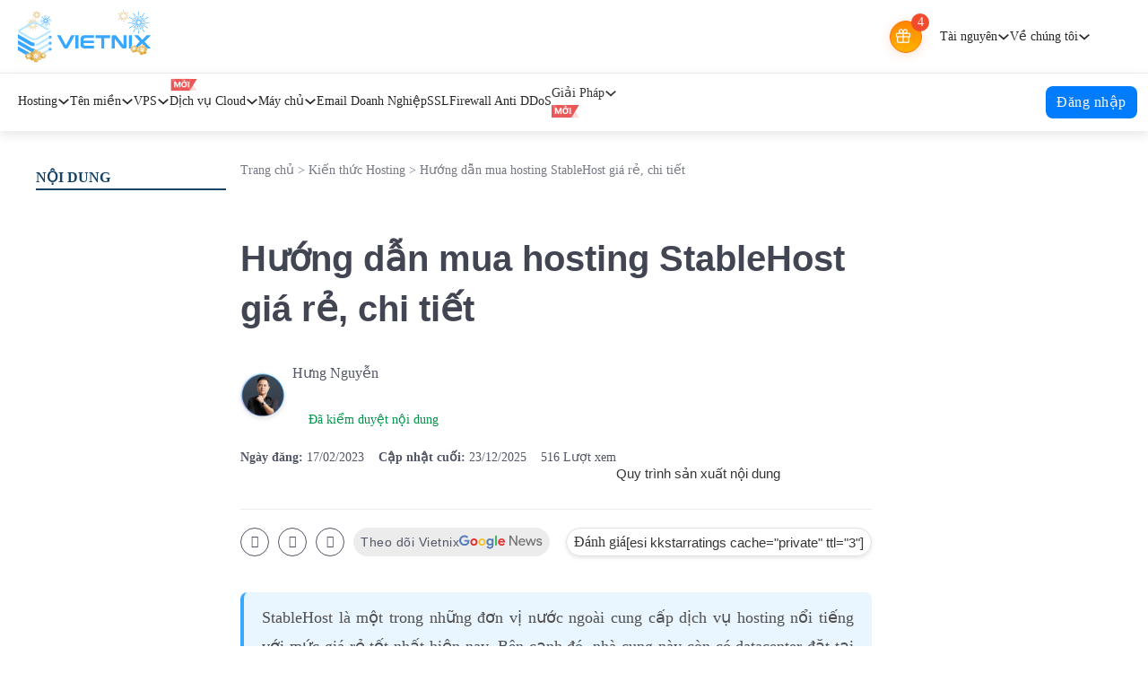

--- FILE ---
content_type: text/html; charset=UTF-8
request_url: https://vietnix.vn/mua-hosting-stablehost/
body_size: 118472
content:
<!DOCTYPE html><html lang="vi" prefix="og: https://ogp.me/ns#"><head><link rel="preload" fetchpriority="high" as="image" href="https://static.vietnix.vn/wp-content/uploads/2023/02/mot-so-luu-y-khi-mua-hosting-stablehost.webp"><script data-no-optimize="1">var litespeed_docref=sessionStorage.getItem("litespeed_docref");litespeed_docref&&(Object.defineProperty(document,"referrer",{get:function(){return litespeed_docref}}),sessionStorage.removeItem("litespeed_docref"));</script> <meta charset="UTF-8"><meta name="viewport" content="width=device-width, initial-scale=1"><style>img:is([sizes="auto" i], [sizes^="auto," i]) { contain-intrinsic-size: 3000px 1500px }</style><title>Hướng dẫn mua hosting StableHost giá rẻ, miễn phí tên miền</title><meta name="description" content="Đánh giá hosting StableHost chi tiết. Có nên mua hosting StableHost không? Hướng dẫn mua hosting StableHost giá rẻ nhất và nhận tên miền miễn phí."/><meta name="robots" content="follow, index, max-snippet:-1, max-video-preview:-1, max-image-preview:large"/><link rel="canonical" href="https://vietnix.vn/mua-hosting-stablehost/" /><meta property="og:locale" content="vi_VN" /><meta property="og:type" content="article" /><meta property="og:title" content="Hướng dẫn mua hosting StableHost giá rẻ, miễn phí tên miền" /><meta property="og:description" content="Đánh giá hosting StableHost chi tiết. Có nên mua hosting StableHost không? Hướng dẫn mua hosting StableHost giá rẻ nhất và nhận tên miền miễn phí." /><meta property="og:url" content="https://vietnix.vn/mua-hosting-stablehost/" /><meta property="og:site_name" content="Vietnix" /><meta property="article:publisher" content="https://www.facebook.com/VietnixHosting" /><meta property="article:author" content="https://www.facebook.com/nguyenhung.vietnix/" /><meta property="article:section" content="Kiến thức Hosting" /><meta property="og:updated_time" content="2025-12-23T11:57:45+07:00" /><meta property="fb:admins" content="100001448174428" /><meta property="og:image" content="https://image.vietnix.vn/wp-content/uploads/2023/02/mua-hosting-stablehost.png" /><meta property="og:image:secure_url" content="https://image.vietnix.vn/wp-content/uploads/2023/02/mua-hosting-stablehost.png" /><meta property="og:image:width" content="1200" /><meta property="og:image:height" content="630" /><meta property="og:image:alt" content="mua hosting stablehost" /><meta property="og:image:type" content="image/png" /><meta property="article:published_time" content="2023-02-17T14:45:20+07:00" /><meta property="article:modified_time" content="2025-12-23T11:57:45+07:00" /><meta name="twitter:card" content="summary_large_image" /><meta name="twitter:title" content="Hướng dẫn mua hosting StableHost giá rẻ, miễn phí tên miền" /><meta name="twitter:description" content="Đánh giá hosting StableHost chi tiết. Có nên mua hosting StableHost không? Hướng dẫn mua hosting StableHost giá rẻ nhất và nhận tên miền miễn phí." /><meta name="twitter:site" content="@vietnix" /><meta name="twitter:creator" content="@hung_vietnix" /><meta name="twitter:image" content="https://image.vietnix.vn/wp-content/uploads/2023/02/mua-hosting-stablehost.png" /><meta name="twitter:label1" content="Được viết bởi" /><meta name="twitter:data1" content="Nguyễn Hưng" /><meta name="twitter:label2" content="Thời gian để đọc" /><meta name="twitter:data2" content="11 phút" /> <script type="application/ld+json" class="rank-math-schema-pro">{"@context":"https://schema.org","@graph":[{"@type":"Place","@id":"https://vietnix.vn/#place","geo":{"@type":"GeoCoordinates","latitude":"10.78763","longitude":" 106.6453803"},"hasMap":"https://www.google.com/maps/search/?api=1&amp;query=10.78763, 106.6453803"},{"@type":"Organization","@id":"https://vietnix.vn/#organization","name":"Vietnix","url":"https://vietnix.vn","sameAs":["https://www.facebook.com/VietnixHosting","https://twitter.com/vietnix"],"email":"sales@vietnix.com.vn","logo":{"@type":"ImageObject","@id":"https://vietnix.vn/#logo","url":"https://vietnix.vn/wp-content/uploads/2024/03/logo-vietnix.png","contentUrl":"https://vietnix.vn/wp-content/uploads/2024/03/logo-vietnix.png","caption":"Vietnix","inLanguage":"vi","width":"112","height":"112"},"location":{"@id":"https://vietnix.vn/#place"}},{"@type":"WebSite","@id":"https://vietnix.vn/#website","url":"https://vietnix.vn","name":"Vietnix","alternateName":"Vietnix","publisher":{"@id":"https://vietnix.vn/#organization"},"inLanguage":"vi"},{"@type":"ImageObject","@id":"https://image.vietnix.vn/wp-content/uploads/2023/02/mua-hosting-stablehost.png","url":"https://image.vietnix.vn/wp-content/uploads/2023/02/mua-hosting-stablehost.png","width":"1200","height":"630","caption":"mua hosting stablehost","inLanguage":"vi"},{"@type":"BreadcrumbList","@id":"https://vietnix.vn/mua-hosting-stablehost/#breadcrumb","itemListElement":[{"@type":"ListItem","position":"1","item":{"@id":"https://vietnix.vn","name":"Trang ch\u1ee7"}},{"@type":"ListItem","position":"2","item":{"@id":"https://vietnix.vn/category/kien-thuc-dich-vu/kien-thuc-hosting/","name":"Ki\u1ebfn th\u1ee9c Hosting"}},{"@type":"ListItem","position":"3","item":{"@id":"https://vietnix.vn/mua-hosting-stablehost/","name":"H\u01b0\u1edbng d\u1eabn mua hosting StableHost gi\u00e1 r\u1ebb, chi ti\u1ebft"}}]},{"@type":"WebPage","@id":"https://vietnix.vn/mua-hosting-stablehost/#webpage","url":"https://vietnix.vn/mua-hosting-stablehost/","name":"H\u01b0\u1edbng d\u1eabn mua hosting StableHost gi\u00e1 r\u1ebb, mi\u1ec5n ph\u00ed t\u00ean mi\u1ec1n","datePublished":"2023-02-17T14:45:20+07:00","dateModified":"2025-12-23T11:57:45+07:00","isPartOf":{"@id":"https://vietnix.vn/#website"},"primaryImageOfPage":{"@id":"https://image.vietnix.vn/wp-content/uploads/2023/02/mua-hosting-stablehost.png"},"inLanguage":"vi","breadcrumb":{"@id":"https://vietnix.vn/mua-hosting-stablehost/#breadcrumb"}},{"@type":"Person","@id":"https://vietnix.vn/author/hung-nguyen/","name":"Nguy\u1ec5n H\u01b0ng","description":"Nguy\u1ec5n H\u01b0ng hay c\u00f2n \u0111\u01b0\u1ee3c bi\u1ebft \u0111\u1ebfn v\u1edbi nickname l\u00e0 Bo, chuy\u00ean gia v\u1ec1 h\u1ec7 th\u1ed1ng, m\u1ea1ng v\u00e0 b\u1ea3o m\u1eadt. T\u00f4i l\u00e0 Co-Founder c\u1ee7a Vietnix v\u00e0 Co-Founder c\u1ee7a d\u1ef1 \u00e1n Ch\u1ed1ng L\u1eeba \u0110\u1ea3o.","url":"https://vietnix.vn/author/hung-nguyen/","image":{"@type":"ImageObject","@id":"https://vietnix.vn/wp-content/uploads/2021/07/nguyenhung-96x96.png","url":"https://vietnix.vn/wp-content/uploads/2021/07/nguyenhung-96x96.png","caption":"Nguy\u1ec5n H\u01b0ng","inLanguage":"vi"},"sameAs":["http://nguyenhung.io","https://www.facebook.com/nguyenhung.vietnix/","https://twitter.com/https://x.com/hung_vietnix","https://www.linkedin.com/in/hung-vietnix/","https://www.facebook.com/nguyenhung.vietnix/","https://twitter.com/hung_vietnix","https://about.me/nguyen-hung/","https://hungvietnix.tumblr.com/","https://www.mixcloud.com/hungvietnix/","https://myspace.com/hungvietnix","https://www.pinterest.com/hungvietnix/_saved/","https://soundcloud.com/hungvietnix","https://issuu.com/nguyenhungvietnix","https://gab.com/hungvietnix","https://justpaste.it/u/hungvietnix","https://www.slideserve.com/hungvietnix","https://ybox.vn/profile/nguyen-hung91g4oon/posts","https://www.slideshare.net/Nguynhng55737","https://scholar.google.com/citations?user=Y3HeCkMAAAAJ","https://www.spreaker.com/user/16470727","https://www.crunchbase.com/person/nguyenhung","https://vi.wikipedia.org/wiki/Chng_La_o"],"worksFor":{"@id":"https://vietnix.vn/#organization"}},{"@type":"Article","headline":"H\u01b0\u1edbng d\u1eabn mua hosting StableHost gi\u00e1 r\u1ebb, mi\u1ec5n ph\u00ed t\u00ean mi\u1ec1n","keywords":"mua hosting stablehost","datePublished":"2023-02-17T14:45:20+07:00","dateModified":"2025-12-23T11:57:45+07:00","articleSection":"Ki\u1ebfn th\u1ee9c Hosting","author":{"@id":"https://vietnix.vn/author/hung-nguyen/","name":"Nguy\u1ec5n H\u01b0ng"},"publisher":{"@id":"https://vietnix.vn/#organization"},"description":"\u0110\u00e1nh gi\u00e1 hosting StableHost chi ti\u1ebft. C\u00f3 n\u00ean mua hosting StableHost kh\u00f4ng? H\u01b0\u1edbng d\u1eabn mua hosting StableHost gi\u00e1 r\u1ebb nh\u1ea5t v\u00e0 nh\u1eadn t\u00ean mi\u1ec1n mi\u1ec5n ph\u00ed.","name":"H\u01b0\u1edbng d\u1eabn mua hosting StableHost gi\u00e1 r\u1ebb, mi\u1ec5n ph\u00ed t\u00ean mi\u1ec1n","@id":"https://vietnix.vn/mua-hosting-stablehost/#richSnippet","isPartOf":{"@id":"https://vietnix.vn/mua-hosting-stablehost/#webpage"},"image":{"@id":"https://image.vietnix.vn/wp-content/uploads/2023/02/mua-hosting-stablehost.png"},"inLanguage":"vi","mainEntityOfPage":{"@id":"https://vietnix.vn/mua-hosting-stablehost/#webpage"}}]}</script> <link rel='dns-prefetch' href='//www.google.com' /><link rel='dns-prefetch' href='//client.crisp.chat' /><link rel='preconnect' href='https://www.gstatic.com' /><style id="vnx-critical-css-inline">body{overflow-x:hidden;margin:0} #brxe-60d801{height:0px!important;max-height:0px!important}.brxe-container,.brxe-section{margin-left:auto;margin-right:auto;display:flex}:root{--bricks-color-d2d72b:#f5f5f5;--bricks-color-fe4e1c:#e0e0e0;--bricks-color-24fdc9:#9e9e9e;--bricks-color-b3d7c0:#616161;--bricks-color-1b9e0e:#424242;--bricks-color-be29af:#212121;--bricks-color-dc316f:#ffeb3b;--bricks-color-85b1b0:#ffc107;--bricks-color-a0eb4b:#ff9800;--bricks-color-aa9e3c:#ff5722;--bricks-color-fa3d6a:#f44336;--bricks-color-6dc5e2:#9c27b0;--bricks-color-888dd9:#2196f3;--bricks-color-57efae:#03a9f4;--bricks-color-702443:#81D4FA;--bricks-color-3b39a9:#4caf50;--bricks-color-e2ded8:#8bc34a;--bricks-color-585b33:#cddc39;--bricks-color-sdjcym:#38a7ff;--bricks-color-ffwzbr:#ffffff;--bricks-color-pdqzew:#38a7ff;--bricks-color-ilzeex:#38a7ff;--bricks-color-xqrjdb:#ffffff;--bricks-color-ffwzbr:#ffffff;--bricks-color-pdqzew:#38a7ff;--bricks-color-nupayr:#274e7d;--bricks-color-ybfnxy:#eaeef1;--bricks-color-rhdgdj:#828282;--bricks-color-ffwzbr:#ffffff;--bricks-color-xqrjdb:#ffffff;--bricks-color-ilzeex:#38a7ff;--bricks-color-xqrjdb:#ffffff;--bricks-color-ilzeex:#38a7ff;--bricks-color-xqrjdb:#ffffff;--bricks-color-ilzeex:#38a7ff;--bricks-color-ofxkge:#38a7ff;--bricks-color-kvxttc:#ffffff;--bricks-color-xqrjdb:#ffffff;--bricks-color-ilzeex:#38a7ff;--bricks-color-hfsyls:#013a52;--bricks-color-mapiqc:#d9e1ee;--bricks-color-pbnyqz:#013a52;--bricks-color-nmponx:#f5f7f8;--bricks-color-mfjelj:#333333;--bricks-color-lobwld:#333333;--bricks-color-ofxkge:#38a7ff;--bricks-color-kvxttc:#ffffff;--bricks-color-xqrjdb:#ffffff;--bricks-color-ilzeex:#38a7ff;--bricks-color-hfsyls:#013a52;--bricks-color-mapiqc:#d9e1ee;--bricks-color-pbnyqz:#013a52;--bricks-color-nmponx:#f5f7f8;--bricks-color-mfjelj:#333333;--bricks-color-lobwld:#333333;--bricks-color-xqrjdb:#ffffff;--bricks-color-qybfaw:#f1f3f6;--bricks-color-enlazn:#f1f3f6;--bricks-color-oysxef:#38a7ff;--bricks-color-gpeupn:#fff000;--bricks-color-mvdxnv:#525666;--bricks-color-wxbwxu:#27ae60;--bricks-color-pxjtvh:#333333;--bricks-color-krknpd:#f7fafc;--bricks-color-swaeey:rgba(253, 118, 89, 0.96);--bricks-color-bgtjdw:rgba(255, 255, 255, 0.25);--bricks-color-szredo:#333333;--bricks-color-dqomtr:#eaeef1;--bricks-color-sledlu:#4f4f4f;--bricks-color-fsazca:#274e7d;--bricks-color-bfnmek:#013a52;--bricks-color-wxspwi:#4f4f4f;--bricks-color-upmlgd:#4b5563;--bricks-color-uwdhrg:#b7b7b7;--bricks-color-xqrjdb:#ffffff;--bricks-color-gpeupn:#fff000;--bricks-color-phgptm:#38a7ff;--bricks-color-tvobfv:#a8cff0;--bricks-color-uhdecj:#f0f0f0;--bricks-color-lxjrmt:#fdfdfd;--bricks-color-ezqknt:#013a52;--bricks-color-jpwqyq:#e4e6ea;--bricks-color-fedfrl:#adadad;--bricks-color-kscpoy:rgba(0, 0, 0, 0.6);--bricks-color-jgifje:#f9fcff;--bricks-color-uyvahd:#3c4859;--bricks-color-fkhjpl:#4b5563;--bricks-color-fuoyqo:#013a52;--bricks-color-fszraa:#4f4f4f;--bricks-color-snamaz:#013a52;--bricks-color-xqrjdb:#ffffff;--bricks-color-xqrjdb:#ffffff;--bricks-color-oysxef:#38a7ff;--bricks-color-xqrjdb:#ffffff;--bricks-color-xqrjdb:#ffffff;--bricks-color-oysxef:#38a7ff;--bricks-color-xqrjdb:#ffffff;--bricks-color-xqrjdb:#ffffff;--bricks-color-suehco:#2c63eb;--bricks-color-ujssri:#013a52;--bricks-color-osxcvg:#f97316;--bricks-color-djswtz:#4f4f4f;--bricks-color-akcrpq:#eaeef1;--bricks-color-jaipsg:rgba(0, 0, 0, 0.5);--bricks-color-xvigvl:#ffd600;--bricks-color-jsohjg:#ffbd2a;--bricks-color-pcqvgu:#fd7659;--bricks-color-tcnuol:#38a7ff;--bricks-color-jwfvxy:#4f4f4f;--bricks-color-oysxef:#38a7ff;--bricks-color-xqrjdb:#ffffff;--bricks-color-oysxef:#38a7ff;--bricks-color-oysxef:#38a7ff;--bricks-color-xqrjdb:#ffffff;--bricks-color-oysxef:#38a7ff;--bricks-color-pxjtvh:#333333;--bricks-color-xqrjdb:#ffffff;--bricks-color-xqrjdb:#ffffff;--bricks-color-qvyvtq:#38a7ff;--bricks-color-orlrtm:#525666;--bricks-color-lmdwwc:#019b2c;--bricks-color-xbmiow:#ffbd2a;--bricks-color-kujqht:#fd7659;--bricks-color-dauoyy:rgba(56, 167, 255, 0.25);--bricks-color-kezefi:rgba(255, 255, 255, 0);--bricks-color-yqswcc:#50e1e4;--bricks-color-lzxtmn:#9a60ea;--bricks-color-yamkgp:#828282;--bricks-color-znpsnv:#e0e0e0;--bricks-color-xqrjdb:#ffffff;--bricks-color-pbnyqz:#013a52;--bricks-color-nmponx:#f5f7f8;--bricks-color-dnkhgw:#38a7ff;--bricks-color-qvfzbh:#333333;--bricks-color-bjdqab:#525666;--bricks-color-talfhb:#525666;--bricks-color-ydphkv:#019b2c;--bricks-color-mmlsiz:rgba(82, 86, 102, 0.7);--bricks-color-sbuchz:#e0e0e0;--bricks-color-duijav:#d3dce6;--bricks-color-qvyvtq:#38a7ff;--bricks-color-xqrjdb:#ffffff;--bricks-color-xqrjdb:#ffffff;--bricks-color-orlrtm:#525666;--bricks-color-qvyvtq:#38a7ff;--bricks-color-qvyvtq:#38a7ff;--bricks-color-qvyvtq:#38a7ff;--bricks-color-xilqsb:#525666;--bricks-color-qbetfx:#ffffff;--bricks-color-migyfc:#e0e0e0;--bricks-color-glfljq:#ffffff;--bricks-color-rqrnxx:#333333;--bricks-color-emesvx:#768192;--bricks-color-lzpvja:#f3f4f6;--bricks-color-pnwbtq:#f97316;--bricks-color-xocqnq:rgba(255, 56, 56, 0.1);--bricks-color-dgxdod:#164366;--bricks-color-oclute:#ce8e0d;--bricks-color-inahio:#e7770d;--bricks-color-arvhts:#00b0ff;--bricks-color-xzuqag:#3e98eb;--bricks-color-imvijd:rgba(56, 167, 255, 0.1);--bricks-color-vbroym:#ffb800;--bricks-color-hxdxyu:#c3e5ff;--bricks-color-rmdlqm:#219a21;--bricks-color-xsztfh:#e6e6e6;--bricks-color-lonjkh:#fff000;--bricks-color-jtacaf:#0cce6a;--bricks-color-vneowr:#212229;--bricks-color-fdbtpx:rgba(255, 255, 255, 0);--bricks-color-igxgnq:rgba(255, 255, 255, 0.8);--bricks-color-qutiow:#ff9038;--bricks-color-qdbodj:#4dbce2;--bricks-color-lpgnnc:#ecf3f7;--bricks-color-vrvxda:#00070e}:where(.brxe-video){align-items:center;background-color:var(--bricks-bg-light);display:flex;justify-content:center;overflow:hidden;padding-top:56.25%;position:relative;width:100%}[class*=brxe-]{max-width:100%}:where(.brxe-icon-box){align-items:flex-start;display:flex;flex-direction:column}.brxe-section{align-items:center;flex-direction:column;width:100%}.brxe-container{align-items:flex-start;flex-direction:column;width:1100px}.brxe-block{align-items:flex-start;display:flex;flex-direction:column;width:100%}:where(.brxe-form){display:flex;flex-wrap:wrap;width:100%}.skip-link{background:#000;border-bottom-right-radius:8px;color:#fff;font-weight:700;left:0;padding:5px 10px;position:fixed;top:0;transform:translateY(-102%);transition:transform .3s;z-index:9999}

#brx-header{background-position:50% center;background-size:cover;position:relative;width:100%}section{display:block}.brxe-section{align-items:center;display:flex;flex-direction:column;margin-left:auto;margin-right:auto;width:100%}@media (max-width: 767px){.brxe-section{flex-wrap:wrap}}#brxe-jvqjlz{background:linear-gradient(90deg,#0163cb 0%,#293da4 100%)}@media (max-width: 478px){#brxe-jvqjlz{background:var(--Gradient-Dark-Blue-Gradient,linear-gradient(90deg,#007CFC 0%,#0064CC 100%))}}.brxe-container{align-items:flex-start;display:flex;flex-direction:column;margin-left:auto;margin-right:auto;width:1100px}@media (max-width: 767px){.brxe-container{flex-wrap:wrap}}.brxe-container{width:1140px}@media (max-width: 991px){.brxe-container{padding-right:16px;padding-left:16px}}#brxe-brojzr{align-items:center;justify-content:center;max-height:60px;height:60px;width:1240px;align-self:center!important}.brxe-slider-nested{min-width:0;width:100%}.splide{position:relative;visibility:hidden}#brxe-7ad969{padding-top:8px;padding-bottom:8px;background-color:var(--bricks-color-qbetfx);border-bottom:1px solid #eeeef0}@media (max-width: 991px){#brxe-7ad969{display:none}}#brxe-832f75{flex-flow:row;justify-content:space-between;align-items:center;width:1240px;padding-right:20px;padding-left:20px}@media (max-width: 991px){#brxe-832f75{padding-right:16px;padding-left:16px}}.brxe-block{align-items:flex-start;display:flex;flex-direction:column;width:100%}@media (max-width: 767px){.brxe-block{flex-wrap:wrap}}#brxe-d1ad22{width:fit-content}:where(.brxe-image) a{border-radius:inherit;position:static;transition:inherit}.brxe-logo{color:currentcolor;font-size:20px;font-weight:600;line-height:1}a{color:inherit;text-decoration:inherit}.brxe-logo img{display:block;height:auto;width:auto}#brxe-aa3eea{width:fit-content;flex-flow:row;align-items:center;align-self:center!important}.brxe-div{display:flex}#brxe-7d7f3a{position:relative}a.brxe-image{display:inline-block}#brxe-gift-box{position:absolute;padding:12px 15px 12px 12px;box-shadow:rgba(0,0,0,0.1) 0 0 12px 0;top:calc(100% + 4px);min-width:395px;background-color:var(--bricks-color-qbetfx);right:0;z-index:99;row-gap:12px;flex-wrap:nowrap}#brxe-gift-box{overflow:hidden scroll;border-radius:8px}#brxe-gift-box.hidden{display:none!important}#brxe-gift-box::-webkit-scrollbar{width:4px}#brxe-gift-box::-webkit-scrollbar-thumb{background:rgba(0,0,0,0.1);border-radius:12px;opacity:.7}#brxe-gift-box::-webkit-scrollbar-track{background:transparent}#brxe-gift-box.hidden{display:none}#brxe-gift-box{overflow:hidden scroll;border-radius:8px;padding-right:15px}.hidden{display:none!important}span[class*="brxe-"]:not(.brxe-section):not(.brxe-container):not(.brxe-block):not(.brxe-div){width:auto}#brxe-fbfb36{width:20px;height:20px;display:flex;justify-content:center;border-radius:50%;background-color:#f14c2e;color:var(--bricks-color-qbetfx);font-size:14px;font-family:Roboto;font-weight:400;line-height:normal;align-items:center;position:absolute;top:-5px;right:-5px}#brxe-232b11{flex-flow:row;padding-right:20px;padding-left:20px;column-gap:20px;border-right:1px solid #c0c0c2;align-items:center}.brxe-dropdown{display:flex;flex-direction:column;position:relative}#brxe-21bd88{width:max-content;color:#8d8e8f;font-size:14px;line-height:20px}.brx-submenu-toggle{align-items:center;cursor:pointer;display:flex}.brxe-dropdown .brx-submenu-toggle{gap:10px}button{font-family:sans-serif;font-size:100%;line-height:1.15;margin:0}button{overflow:visible}button{text-transform:none}button{appearance:button}button{border:none;cursor:pointer;outline:none;padding:0}button{font-family:inherit;text-align:inherit}.brx-submenu-toggle button{align-items:center;background-color:transparent;color:currentcolor;display:flex;transition:transform .1s cubic-bezier(0,0,0.2,1);will-change:transform}:where(.brxe-search) button{align-items:center;background-color:transparent;cursor:pointer;display:flex;gap:.5em;height:40px;justify-content:center;width:60px}#brxe-21bd88 .brx-submenu-toggle button[aria-expanded="true"]{transform:rotateX(180deg)}button{font-family:inherit;font-feature-settings:inherit;font-variation-settings:inherit;font-size:100%;font-weight:inherit;line-height:inherit;letter-spacing:inherit;color:inherit;margin:0;padding:0}button{appearance:button;background-color:transparent;background-image:none}button{cursor:pointer}button{text-align:center}svg:not([width]){min-width:1em}svg:not([height]){min-height:1em}:where(.brxe-search) button svg:not([height]){height:inherit}:where(.brxe-svg) svg{height:auto;max-width:100%;overflow:visible;width:auto}svg{display:block;vertical-align:middle}.brxe-dropdown[data-static] .brx-dropdown-content{display:none;position:static}.brxe-dropdown:not([data-toggle="click"]):hover .brx-dropdown-content::after{bottom:100%;content:"";height:var(--brx-dropdown-height-before,0);position:absolute;width:100%;z-index:1}.brxe-dropdown:not(.open) .brx-dropdown-content{pointer-events:none}.brx-dropdown-content{background-color:#fff;display:flex;flex-direction:column;list-style-type:none;margin:0;min-width:200px;opacity:0;padding:0;position:absolute;top:100%;transition-duration:.2s;transition-property:opacity,transform,visibility;transition-timing-function:ease;visibility:hidden;z-index:1001}.brx-dropdown-content:not(.brx-submenu-positioned){display:none!important}#brxe-27902f{padding:8px;border-radius:8px;box-shadow:rgba(0,0,0,0.1) 0 0 12px 0}#brxe-21bd88 .brx-dropdown-content{min-width:max-content}#brxe-21bd88 .brx-dropdown-content{right:0}ul{list-style:none;margin:0;padding:0}#brxe-83c944{width:max-content;color:#8d8e8f;font-size:14px;line-height:20px}#brxe-db0403{padding:8px;border-radius:8px;box-shadow:rgba(0,0,0,0.1) 0 0 12px 0}#brxe-83c944 .brx-dropdown-content{min-width:max-content}#brxe-83c944 .brx-dropdown-content{right:0}#brxe-65c669{flex-flow:row;padding-right:12px;padding-left:12px;align-items:center}.bricks-button{align-items:center;border-width:0;display:inline-flex;gap:10px;justify-content:center;letter-spacing:.5px;padding:.5em 1em;text-align:center}.bricks-background-primary{background-color:var(--bricks-color-primary)}:root .bricks-background-primary{background-color:var(--bricks-color-ilzeex)}.brxe-button{width:auto}#brxe-994e99{padding-right:5px;padding-left:5px;color:#a7a7a8;font-size:14px;line-height:20px;width:100%;gap:4px;background-color:rgba(255,255,255,0);min-width:max-content}#brxe-994e99 svg{height:22px;width:22px}#brxe-00426d{flex-flow:row;align-items:center;margin-right:12px;position:relative}#brxe-c63722{color:#fff;font-size:14px;line-height:20px;padding:0;background-color:rgba(167,167,168,0.2);gap:0;min-height:24px;min-width:24px;border-radius:4px;max-height:24px;max-width:24px}#brxe-d88a0a{width:20px;height:20px;display:none;justify-content:center;border-radius:50%;background-color:#f14c2e;color:var(--bricks-color-qbetfx);font-size:14px;font-family:Roboto;font-weight:400;line-height:normal;align-items:center;position:absolute;top:-5px;right:-10px}#brxe-791e95{flex-flow:row;align-items:center}#brxe-717512{color:#fff;font-size:14px;line-height:20px;padding:0;background-color:rgba(167,167,168,0.2);gap:0;min-height:24px;min-width:24px;border-radius:4px;max-height:24px;max-width:24px}#brxe-717512 svg{height:14px;width:14px}#brxe-1aefd1{background-color:#fff;box-shadow:rgba(0,0,0,0.1) 0 4px 12px 0;max-height:60px;position:sticky;top:0}@media (max-width: 991px){#brxe-1aefd1{display:none}}#brxe-28ed36{flex-flow:row;align-items:center;min-height:60px;max-width:100%;position:relative;width:1240px;padding-right:36px;padding-left:36px}@media (max-width: 1024px){#brxe-28ed36{padding-right:20px;padding-left:20px}}@media (max-width: 991px){#brxe-28ed36{padding-right:16px;padding-left:16px}}#brxe-3a8ac2{flex-flow:row;align-items:stretch;column-gap:16px;position:relative}#brxe-8881c5{color:#525666;font-size:16px;line-height:24px;font-weight:400;position:static;padding-top:8px}#brxe-3a8ac2 .brxe-dropdown:not([data-toggle="click"]):hover::before{width:fit-content}#brxe-8881c5:hover .brx-submenu-toggle{color:#007cfc;border-bottom:4px solid #007cfc}#brxe-8881c5 .brx-submenu-toggle{height:52px;border-bottom:4px solid #fff}#brxe-476d0b{padding-right:5px;padding-left:5px;border-radius:3px;font-family:Roboto;font-weight:400;line-height:18px;color:var(--bricks-color-xqrjdb);text-transform:uppercase;font-size:12px;background-color:var(--bricks-color-eqzmeb);position:absolute;width:fit-content;display:none;top:4px}#brxe-47a424{border-bottom-right-radius:4px;border-bottom-left-radius:4px;box-shadow:rgba(0,0,0,0.1) 0 4px 8px 0;grid-template-columns:repeat(2,1fr);grid-template-rows:repeat(3,1fr);flex-wrap:nowrap;overflow:hidden;left:0}#brxe-8881c5 .brx-dropdown-content{min-width:1168px}#brxe-86a1bf{color:#525666;font-size:16px;line-height:24px;font-weight:400;position:static;padding-top:8px}#brxe-86a1bf:hover .brx-submenu-toggle{color:#007cfc;border-bottom:4px solid #007cfc}#brxe-86a1bf .brx-submenu-toggle{height:52px;border-bottom:4px solid #fff}#brxe-4484a4{border-bottom-right-radius:4px;border-bottom-left-radius:4px;box-shadow:rgba(0,0,0,0.1) 0 4px 8px 0;grid-template-columns:repeat(2,1fr);grid-template-rows:repeat(3,1fr);column-gap:24px;left:0;flex-wrap:nowrap;overflow:hidden}#brxe-86a1bf .brx-dropdown-content{min-width:1168px}#brxe-8d36b3{color:#525666;font-size:16px;line-height:24px;font-weight:400;position:static;padding-top:8px}#brxe-8d36b3:hover .brx-submenu-toggle{color:#007cfc;border-bottom:4px solid #007cfc}#brxe-8d36b3 .brx-submenu-toggle{height:52px;border-bottom:4px solid #fff}#brxe-544e1e{border-bottom-right-radius:4px;border-bottom-left-radius:4px;box-shadow:rgba(0,0,0,0.1) 0 4px 8px 0;grid-template-columns:repeat(2,1fr);grid-template-rows:repeat(3,1fr);column-gap:24px;left:0;flex-wrap:nowrap;overflow:hidden}#brxe-8d36b3 .brx-dropdown-content{min-width:1168px}#brxe-793fc2{color:#525666;font-size:16px;line-height:24px;font-weight:400;position:static;padding-top:8px}#brxe-793fc2:hover .brx-submenu-toggle{color:#007cfc;border-bottom:4px solid #007cfc}#brxe-793fc2 .brx-submenu-toggle{height:52px;border-bottom:4px solid #fff}#brxe-710165{border-bottom-right-radius:4px;border-bottom-left-radius:4px;box-shadow:rgba(0,0,0,0.1) 0 4px 8px 0;grid-template-columns:repeat(2,1fr);grid-template-rows:repeat(3,1fr);column-gap:24px;left:0;flex-wrap:nowrap;overflow:hidden}#brxe-793fc2 .brx-dropdown-content{min-width:1168px}.brxe-text-link{gap:5px;vertical-align:middle}.brxe-text-link{align-items:center;display:inline-flex}#brxe-9be31c{color:#525666;font-size:16px;line-height:24px;padding-top:8px}#brxe-9be31c{min-height:inherit;border-bottom:4px solid #fff}#brxe-9be31c:hover{color:#007cfc;border-bottom:4px solid #007cfc}#brxe-588358{color:#525666;font-size:16px;line-height:24px;padding-top:8px}#brxe-588358{min-height:inherit;border-bottom:4px solid #fff}#brxe-588358:hover{color:#007cfc;border-bottom:4px solid #007cfc}#brxe-1fde1f{color:#525666;font-size:16px;line-height:24px;padding-top:8px}#brxe-1fde1f{min-height:inherit;border-bottom:4px solid #fff}#brxe-1fde1f:hover{color:#007cfc;border-bottom:4px solid #007cfc}#brxe-8ccae2{color:#525666;font-size:16px;line-height:24px;padding-top:8px}#brxe-8ccae2{min-height:inherit;border-bottom:4px solid #fff}#brxe-8ccae2:hover{color:#007cfc;border-bottom:4px solid #007cfc}#brxe-yphgyu{color:#525666;font-size:16px;line-height:24px;padding-top:8px}#brxe-yphgyu{min-height:inherit;border-bottom:4px solid #fff}#brxe-yphgyu:hover{color:#007cfc;border-bottom:4px solid #007cfc}#brxe-yphgyu::after{content:"Mới";width:31px;height:18px;background-color:#eb5757;display:flex;align-items:center;justify-content:center;border-radius:4px;padding:0 5px;color:#fff;text-align:center;font-size:12px;font-style:normal;font-weight:400;line-height:18px;position:absolute;top:4px}#brxe-c6fe17{column-gap:16px;width:fit-content;position:static;margin-left:auto;justify-content:center}#brxe-9ff5be{border-radius:50px;width:max-content;color:#fff;font-size:16px;line-height:24px;position:relative;overflow:hidden;display:none}#brxe-9ff5be{background:var(--Gradient-Orangle-01,linear-gradient(90deg,#F3B847 0%,#F49846 100%));box-shadow:rgba(255,144,56,0.1) 0 4px 4px 0}#brxe-9ff5be:hover{background:var(--Gradient-Orange-02,linear-gradient(88deg,#FFA800 4.36%,#CB6000 100.54%))}#brxe-9ff5be::before{content:"";display:block;width:36px;height:70px;position:absolute;z-index:0;background:linear-gradient(270deg,rgba(255,255,255,0) 0%,rgba(255,255,255,0.2) 50%,rgba(255,255,255,0) 100%);transform:rotateZ(-34deg);top:-16px;left:0;animation:3s linear 1.5s infinite normal none running searhbar_mirror}#brxe-e1be94{background-color:#fff;flex-wrap:nowrap;display:none}@media (max-width: 991px){#brxe-e1be94{flex-wrap:nowrap;height:100%;min-height:100%;display:flex}}

header{display:block}#brx-header{background-position:50% center;background-size:cover;position:relative;width:100%}section{display:block}.brxe-section{align-items:center;display:flex;flex-direction:column;margin-left:auto;margin-right:auto;width:100%}@media (max-width: 767px){.brxe-section{flex-wrap:wrap}}#brxe-jvqjlz{background:linear-gradient(90deg,#0163cb 0%,#293da4 100%)}@media (max-width: 478px){#brxe-jvqjlz{background:var(--Gradient-Dark-Blue-Gradient,linear-gradient(90deg,#007CFC 0%,#0064CC 100%))}}.brxe-container{align-items:flex-start;display:flex;flex-direction:column;margin-left:auto;margin-right:auto;width:1100px}@media (max-width: 767px){.brxe-container{flex-wrap:wrap}}.brxe-container{width:1140px}@media (max-width: 991px){.brxe-container{padding-right:16px;padding-left:16px}}#brxe-brojzr{align-items:center;justify-content:center;max-height:60px;height:60px;width:1240px;align-self:center!important}.brxe-slider-nested{min-width:0;width:100%}.splide{position:relative;visibility:hidden}#brxe-7ad969{padding-top:8px;padding-bottom:8px;background-color:var(--bricks-color-qbetfx);border-bottom:1px solid #eeeef0}@media (max-width: 991px){#brxe-7ad969{display:none}}#brxe-1aefd1{background-color:#fff;box-shadow:rgba(0,0,0,0.1) 0 4px 12px 0;max-height:60px;position:sticky;top:0}@media (max-width: 991px){#brxe-1aefd1{display:none}}#brxe-e1be94{background-color:#fff;flex-wrap:nowrap;display:none}@media (max-width: 991px){#brxe-e1be94{flex-wrap:nowrap;height:100%;min-height:100%;display:flex}}#brxe-f44c94{flex-direction:row;align-items:center;justify-content:space-between;max-height:66px}@media (max-width: 991px){#brxe-f44c94{position:relative;box-shadow:rgba(0,0,0,0.08) 0 4px 4px 0}}@media (max-width: 767px){#brxe-f44c94{flex-wrap:nowrap}}.brxe-block{align-items:flex-start;display:flex;flex-direction:column;width:100%}@media (max-width: 767px){.brxe-block{flex-wrap:wrap}}#brxe-81e2fd{height:65px;border-right:1px solid #eaeef1;flex-flow:row}@media (max-width: 991px){#brxe-81e2fd{border-style:none;flex-flow:row;align-items:center;column-gap:8px;width:194px}}#brxe-eff3c9{flex-flow:row;justify-content:flex-start}@media (max-width: 991px){#brxe-eff3c9{display:flex;width:40px;height:40px;align-items:center;justify-content:center;min-height:40px;min-width:40px}}:where(.brxe-icon-box) i{display:inline-block;font-size:40px;line-height:1;text-align:center}.brxe-icon{font-size:60px}@media (max-width: 991px){#brxe-33286a{font-size:25px;cursor:pointer}}@media (max-width: 991px){#brxe-994bca{display:none;font-size:22px;cursor:pointer}}a.brxe-image{display:inline-block}:where(.brxe-image) a{border-radius:inherit;position:static;transition:inherit}@media (max-width: 991px){#brxe-ca9547{width:100%;min-height:40px;min-width:146px}}@media (max-width: 375px){#brxe-ca9547:not(.tag){object-fit:contain}}a{color:inherit;text-decoration:inherit}@media (max-width: 375px){#brxe-ca9547 img{object-fit:contain}}#brxe-41b8fc{justify-content:flex-end;flex-flow:row;column-gap:12px}@media (max-width: 991px){#brxe-41b8fc{flex-flow:row}}.brxe-div{display:flex}#brxe-7ce65c{justify-content:space-between;flex-direction:row;align-items:center;column-gap:0;width:fit-content;position:relative}@media (max-width: 991px){#brxe-7ce65c{display:flex;position:relative}}span[class*="brxe-"]:not(.brxe-section):not(.brxe-container):not(.brxe-block):not(.brxe-div){width:auto}#brxe-ab890f{width:20px;height:20px;display:flex;justify-content:center;border-radius:50%;background-color:#f14c2e;color:var(--bricks-color-qbetfx);font-size:14px;font-family:Roboto;font-weight:400;line-height:normal;align-items:center;position:absolute;top:-5px;right:-5px}#brxe-6aa966{justify-content:space-between;flex-direction:row;align-items:center;column-gap:0;width:40px;height:40px}@media (max-width: 991px){#brxe-6aa966{display:flex;position:relative}}.bricks-button{align-items:center;border-width:0;display:inline-flex;gap:10px;justify-content:center;letter-spacing:.5px;padding:.5em 1em;text-align:center}.brxe-button{width:auto}#brxe-3f49b8{border-radius:4px;color:var(--bricks-color-xilqsb);font-size:14px;line-height:20px;padding-right:5px;padding-left:5px;gap:0;min-height:40px;min-width:40px;max-height:40px}svg:not([width]){min-width:1em}svg:not([height]){min-height:1em}#brxe-3f49b8 svg{height:40px;width:40px}:where(.brxe-svg) svg{height:auto;max-width:100%;overflow:visible;width:auto}svg{display:block;vertical-align:middle}#brxe-33b82a{width:20px;height:20px;display:flex;justify-content:center;border-radius:50%;background-color:#f14c2e;color:var(--bricks-color-qbetfx);font-size:14px;font-family:Roboto;font-weight:400;line-height:normal;align-items:center;position:absolute;top:-5px;right:-5px}@media (max-width: 991px){#brxe-33b82a{display:none}}#brxe-gift-mobi{position:absolute;padding:12px;box-shadow:rgba(0,0,0,0.1) 0 0 12px 0;background-color:var(--bricks-color-qbetfx);right:0;z-index:99999;row-gap:12px;flex-wrap:nowrap;width:348px;top:100%;max-width:348px;border-radius:4px}@media (max-width: 991px){#brxe-e1be94 .hidden{display:none}}.hidden{display:none!important}#brxe-f9633f{flex-flow:column}@media (max-width: 991px){#brxe-f9633f{overflow-y:scroll;scrollbar-width:none}}@media (max-width: 991px){#brxe-f9633f{padding-right:0;padding-left:0;flex-wrap:nowrap;justify-content:space-between;height:100%;display:none}}
#brxe-brojzr{
    position:relative;
}
#brxe-brojzr::before {
    background-image: url(https://image.vietnix.vn/wp-content/uploads/2025/09/image_topbanner.webp);
    position: absolute;
    content: " ";
    z-index: 1;
    height: 100%;
    width: 100%;
    top: 0;
    left: 0px;
    background-repeat: no-repeat;
    background-size: cover;
}
@media (max-width: 768px) {
   #brxe-brojzr::before {
    background-image: url(https://image.vietnix.vn/wp-content/uploads/2025/09/image_topnoti_mobile-1.webp);
    position: absolute;
    content: " ";
    z-index: 1;
    height: 100%;
    width: 100%;
    top: 0;
    left: 0px;
    background-repeat: no-repeat;
    background-size: cover;
}
}
 div#brxe-htekea {
    display: none;
}
.menu_mobile_bar {
    display: none !important;
}
html { text-size-adjust: 100%; line-height: 1.15; } html [type="button"] { appearance: button; } html { font-size: 62.5%; } * { box-sizing: border-box; } * { border-color: var(--bricks-border-color); } html { background-color: var(--bricks-color-xqrjdb); } :where(.brxe-heading) > [contenteditable] { display: inline-block; text-decoration: inherit; } html { font-size: 16px; text-rendering: optimizelegibility; color: rgb(60, 72, 89); font-family: Roboto, sans-serif !important; } body { margin: 0px; } body { -webkit-font-smoothing: antialiased; overflow-wrap: break-word; background-color: rgb(255, 255, 255); background-position: 50% center; color: rgb(54, 54, 54); font-family: -apple-system, "system-ui", "Segoe UI", roboto, helvetica, arial, sans-serif, "Apple Color Emoji", "Segoe UI Emoji", "Segoe UI Symbol"; font-size: 15px; line-height: 1.7; transition: padding-top; } .brx-body { display: flex; flex-direction: column; margin: 0px auto; width: 100%; } body.bricks-is-frontend :focus-visible { outline: auto; } body { background: none; } body { font-family: Roboto, sans-serif !important; line-break: normal; } body.bricks-is-frontend :focus { outline: none; } iframe { max-width: 100%; } header { display: block; } #brx-header { background-position: 50% center; background-size: cover; position: relative; width: 100%; } section { display: block; } .brxe-section { align-items: center; display: flex; flex-direction: column; margin-left: auto; margin-right: auto; width: 100%; } @media (max-width: 767px) { .brxe-section { flex-wrap: wrap; }  } #brxe-0154a1 { font-family: Inter; } #brxe-0154a1 { background: linear-gradient(90deg, rgb(1, 99, 203) 0%, rgb(41, 61, 164) 100%); } @media (max-width: 478px) { #brxe-0154a1 { background: var(--Gradient-Dark-Blue-Gradient, linear-gradient(90deg, #007CFC 0%, #0064CC 100%)); }  } .brxe-container { align-items: flex-start; display: flex; flex-direction: column; margin-left: auto; margin-right: auto; width: 1100px; } @media (max-width: 767px) { .brxe-container { flex-wrap: wrap; }  } .brxe-container { width: 1140px; } @media (max-width: 991px) { .brxe-container { padding-right: 16px; padding-left: 16px; }  } #brxe-60d801 { width: 1400px; align-items: center; justify-content: center; max-height: 60px; height: 60px; align-self: center !important; } .brxe-slider-nested { min-width: 0px; width: 100%; } .splide { position: relative; visibility: hidden; } #brxe-cbc5b1 { padding-top: 8px; padding-bottom: 8px; background-color: var(--bricks-color-qbetfx); border-bottom: 1px solid rgb(238, 238, 240); font-family: Inter; } @media (max-width: 991px) { #brxe-cbc5b1 { display: none; }  } #brxe-43d7fb { flex-flow: row; justify-content: space-between; align-items: center; width: 1400px; padding-right: 20px; padding-left: 20px; } @media (max-width: 991px) { #brxe-43d7fb { padding-right: 16px; padding-left: 16px; }  } .brxe-block { align-items: flex-start; display: flex; flex-direction: column; width: 100%; } @media (max-width: 767px) { .brxe-block { flex-wrap: wrap; }  } #brxe-ff23f7 { width: fit-content; } :where(.brxe-divider) a { display: inline-flex; } :where(.brxe-image) a { border-radius: inherit; position: static; transition: inherit; } .brxe-logo { color: currentcolor; font-size: 20px; font-weight: 600; line-height: 1; } img { border-style: none; } img { height: auto; max-width: 100%; outline: none; vertical-align: middle; } :where(.brxe-image) img { border-radius: inherit; height: 100%; transition: inherit; width: 100%; position: static !important; } .brxe-logo img { display: block; height: auto; width: auto; } img:not([src]):not([srcset]) { visibility: hidden; } #brxe-6eb985 { width: fit-content; flex-flow: row; align-items: center; align-self: center !important; } .brxe-div { display: flex; } #gift-box-wrap { position: relative; } figure { display: block; } figure { margin: 1em 40px; } figure { margin: 1em 0px; width: 100%; } figure.brxe-image { margin: 0px; } #brxe-55e88f { padding: 4px; background-image: linear-gradient(rgb(255, 134, 0), rgb(255, 179, 0)); border: 1px solid rgb(255, 111, 0); border-radius: 99px; box-shadow: rgba(255, 158, 110, 0.32) 0px 2px 12px 0px; width: 36px; height: 36px; } #brxe-gift-box { position: absolute; padding: 16px 12px; box-shadow: rgba(0, 0, 0, 0.1) 0px 0px 12px 0px; top: calc(100% + 12px); background-color: var(--bricks-color-qbetfx); right: -4px; z-index: 99; row-gap: 12px; border: 1px solid rgb(192, 192, 194); max-width: 400px; min-width: 390px; } #brxe-gift-box { border-radius: 8px; row-gap: 0px; padding-top: 16px; padding-bottom: 16px; padding-left: 12px; overflow: visible !important; padding-right: 0px !important; } #brxe-gift-box::before { content: ""; position: absolute; width: 12px; height: 12px; border-right: 2px solid rgb(217, 217, 217); border-bottom: 2px solid rgb(217, 217, 217); transform: rotate(225deg); right: 12px; bottom: calc(100% - 5px); background: rgb(255, 255, 255); } #brxe-gift-box.hidden { display: none !important; } #brxe-gift-box.hidden { display: none; } #brxe-gift-box { overflow: hidden scroll; border-radius: 8px; padding-right: 15px; } span[class*="brxe-"]:not(.brxe-section):not(.brxe-container):not(.brxe-block):not(.brxe-div) { width: auto; } #brxe-a0ae00 { width: 20px; height: 20px; display: flex; justify-content: center; border-radius: 50%; background-color: rgb(241, 76, 46); color: var(--bricks-color-qbetfx); font-size: 14px; font-family: Roboto; font-weight: 400; line-height: normal; align-items: center; position: absolute; top: -8px; right: -8px; } #brxe-093257 { flex-flow: row; padding-right: 20px; padding-left: 20px; column-gap: 20px; align-items: center; } .brxe-dropdown { display: flex; flex-direction: column; position: relative; } #brxe-3c87ec { width: max-content; color: rgb(40, 40, 41); font-size: 16px; line-height: 24px; } #brxe-3c87ec:hover { color: rgb(0, 124, 252); } @media screen and (max-width: 1400px) { #brxe-3c87ec { font-size: 14px; }  } .brx-submenu-toggle { align-items: center; cursor: pointer; display: flex; } .brxe-dropdown .brx-submenu-toggle { gap: 10px; } #brxe-3c87ec .brx-submenu-toggle { gap: 4px; } button { font-family: sans-serif; font-size: 100%; line-height: 1.15; margin: 0px; } button { overflow: visible; } button { text-transform: none; } button { appearance: button; } button { border: none; cursor: pointer; outline: none; padding: 0px; } button { font-family: inherit; text-align: inherit; } .brx-submenu-toggle button { align-items: center; background-color: transparent; color: currentcolor; display: flex; transition: transform 0.1s cubic-bezier(0, 0, 0.2, 1); will-change: transform; } :where(.brxe-search) button { align-items: center; background-color: transparent; cursor: pointer; display: flex; gap: 0.5em; height: 40px; justify-content: center; width: 60px; } #brxe-3c87ec .brx-submenu-toggle button[aria-expanded="true"] { transform: rotateX(180deg); } button { text-align: center; } svg:not([width]) { min-width: 1em; } svg:not([height]) { min-height: 1em; } :where(.brxe-svg) svg { height: auto; max-width: 100%; overflow: visible; width: auto; } :where(.brxe-search) button svg:not([height]) { height: inherit; } :where(.brxe-form) button[type="submit"] svg { height: 1em; transform-origin: center center; } .brxe-dropdown[data-static] .brx-dropdown-content { display: none; position: static; } .brxe-dropdown:not([data-toggle="click"]):hover .brx-dropdown-content::after { bottom: 100%; content: ""; height: var(--brx-dropdown-height-before,0); position: absolute; width: 100%; z-index: 1; } .brxe-dropdown:not(.open) .brx-dropdown-content { pointer-events: none; } .brx-dropdown-content { background-color: rgb(255, 255, 255); display: flex; flex-direction: column; list-style-type: none; margin: 0px; min-width: 200px; opacity: 0; padding: 0px; position: absolute; top: 100%; transition-duration: 0.2s; transition-property: opacity, transform, visibility; transition-timing-function: ease; visibility: hidden; z-index: 1001; } .brx-dropdown-content:not(.brx-submenu-positioned) { display: none !important; } #brxe-4a5a55 { padding: 16px 12px; border-radius: 8px; box-shadow: rgba(0, 0, 0, 0.1) 0px 0px 12px 0px; } #brxe-3c87ec .brx-dropdown-content { min-width: max-content; } #brxe-3c87ec .brx-dropdown-content { right: 0px; } #brxe-b10a6c { width: max-content; color: rgb(40, 40, 41); font-size: 16px; line-height: 20px; } #brxe-b10a6c:hover { color: rgb(0, 124, 252); } @media screen and (max-width: 1400px) { #brxe-b10a6c { font-size: 14px; }  } #brxe-b10a6c .brx-submenu-toggle { gap: 4px; } #brxe-9bb2d8 { padding: 16px 12px; border-radius: 8px; box-shadow: rgba(0, 0, 0, 0.1) 0px 0px 12px 0px; } #brxe-b10a6c .brx-dropdown-content { min-width: max-content; } #brxe-b10a6c .brx-dropdown-content { right: 0px; } #brxe-edd9a4 { flex-flow: row; align-items: center; margin-right: 12px; position: relative; display: none; } #brxe-ee992e { flex-flow: row; align-items: center; } .bricks-button { align-items: center; border-width: 0px; display: inline-flex; gap: 10px; justify-content: center; letter-spacing: 0.5px; padding: 0.5em 1em; text-align: center; } .brxe-button { width: auto; } #brxe-813731 { color: rgb(40, 40, 41); font-size: 14px; line-height: 20px; padding: 0px; gap: 0px; min-height: 24px; min-width: 24px; border-radius: 4px; max-height: 24px; max-width: 24px; } .bricks-button i { position: relative; } :where(.brxe-icon-box) i { display: inline-block; font-size: 40px; line-height: 1; text-align: center; } #brxe-813731 i { color: rgb(40, 40, 41); font-size: 20px; } #brxe-021cd0 { background-color: rgb(255, 255, 255); box-shadow: rgba(0, 0, 0, 0.1) 0px 4px 12px 0px; max-height: 64px; position: sticky; top: 0px; font-family: Inter; } @media (max-width: 991px) { #brxe-021cd0 { display: none; }  } #brxe-93299c { flex-flow: row; align-items: center; max-width: 100%; position: relative; width: 1400px; padding-right: 20px; padding-left: 20px; column-gap: 32px; } @media (max-width: 1024px) { #brxe-93299c { padding-right: 20px; padding-left: 20px; }  } @media (max-width: 991px) { #brxe-93299c { padding-right: 16px; padding-left: 16px; }  } #brxe-b613d2 { flex-flow: row; column-gap: 24px; min-height: 64px; align-items: center; } @media screen and (max-width: 1400px) { #brxe-b613d2 { column-gap: 20px; }  } #brxe-69defe { color: rgb(40, 40, 41); font-size: 16px; line-height: 24px; font-weight: 400; position: static; justify-content: center; } #brxe-69defe { min-height: inherit; } #brxe-b613d2 .brxe-dropdown:not([data-toggle="click"]):hover::before { width: fit-content; } #brxe-b613d2 > [class*="brxe-"] { border-bottom: 3px solid rgb(255, 255, 255); transition: 0.3s ease-out; } #brxe-b613d2 > [class*="brxe-"]:hover { border-color: rgb(0, 124, 252); } @media screen and (max-width: 1400px) { #brxe-b613d2 > [class*="brxe-"] { font-size: 14px; }  } #brxe-69defe .brx-submenu-toggle { gap: 4px; } #brxe-69defe:hover .brx-submenu-toggle { color: rgb(0, 124, 252); } #brxe-674a1c { grid-template-columns: repeat(2, 1fr); grid-template-rows: repeat(3, 1fr); flex-wrap: nowrap; padding-top: 4px; padding-right: 20px; padding-left: 20px; width: 100%; background-color: rgba(255, 255, 255, 0); align-items: center; left: 0px; } #brxe-69defe .brx-dropdown-content { min-width: 1140px; } #brxe-eb98cd { color: rgb(40, 40, 41); font-size: 16px; line-height: 24px; font-weight: 400; position: static; height: 100%; justify-content: center; } #brxe-eb98cd { min-height: inherit; } #brxe-eb98cd .brx-submenu-toggle { gap: 4px; } #brxe-eb98cd:hover .brx-submenu-toggle { color: rgb(0, 124, 252); } #brxe-714131 { grid-template-columns: repeat(2, 1fr); grid-template-rows: repeat(3, 1fr); column-gap: 24px; left: 0px; flex-wrap: nowrap; padding-top: 4px; padding-right: 20px; padding-left: 20px; background-color: rgba(0, 0, 0, 0); align-items: center; width: 100%; } #brxe-eb98cd .brx-dropdown-content { min-width: 1168px; } #brxe-ff1ee8 { color: rgb(40, 40, 41); font-size: 16px; line-height: 24px; font-weight: 400; justify-content: center; position: static; } #brxe-ff1ee8 { min-height: inherit; } #brxe-ff1ee8 .brx-submenu-toggle { gap: 4px; } #brxe-ff1ee8:hover .brx-submenu-toggle { color: rgb(0, 124, 252); } #brxe-850899 { grid-template-columns: repeat(2, 1fr); grid-template-rows: repeat(3, 1fr); column-gap: 24px; left: 0px; flex-wrap: nowrap; padding-top: 4px; padding-right: 20px; padding-left: 20px; background-color: rgba(0, 0, 0, 0); align-items: center; width: 100%; } #brxe-mmiaow { color: rgb(40, 40, 41); font-size: 16px; line-height: 24px; font-weight: 400; position: static; justify-content: center; } #brxe-mmiaow:hover { color: rgb(0, 124, 252); } #brxe-mmiaow { min-height: inherit; } #brxe-mmiaow .brx-submenu-toggle { gap: 4px; } #brxe-mmiaow:hover .brx-submenu-toggle { color: rgb(0, 124, 252); } #brxe-zmhpyc { grid-template-columns: repeat(2, 1fr); grid-template-rows: repeat(3, 1fr); column-gap: 24px; left: 0px; flex-wrap: nowrap; padding-top: 4px; padding-right: 20px; padding-left: 20px; width: 100%; align-items: center; background-color: rgba(0, 0, 0, 0); } #brxe-mmiaow .brx-dropdown-content { min-width: 1168px; } #brxe-uvubls { height: 17px; position: absolute; top: 4px; } #brxe-b5409f { color: rgb(40, 40, 41); font-size: 16px; line-height: 24px; font-weight: 400; position: static; justify-content: center; } #brxe-b5409f { min-height: inherit; } #brxe-b5409f .brx-submenu-toggle { gap: 4px; } #brxe-b5409f:hover .brx-submenu-toggle { color: rgb(0, 124, 252); } #brxe-21bedc { grid-template-columns: repeat(2, 1fr); grid-template-rows: repeat(3, 1fr); column-gap: 24px; left: 0px; flex-wrap: nowrap; width: 100%; padding-top: 4px; padding-right: 20px; padding-left: 20px; background-color: rgba(0, 0, 0, 0); align-items: center; } #brxe-b5409f .brx-dropdown-content { min-width: 1168px; } .brxe-text-link { gap: 5px; vertical-align: middle; } .brxe-text-link { align-items: center; display: inline-flex; } #brxe-e81f96 { color: rgb(40, 40, 41); font-size: 16px; line-height: 24px; } #brxe-e81f96 { min-height: inherit; } #brxe-e81f96:hover { color: rgb(0, 124, 252); } #brxe-fcdf29 { color: rgb(40, 40, 41); font-size: 16px; line-height: 24px; } #brxe-fcdf29 { min-height: inherit; } #brxe-fcdf29:hover { color: rgb(0, 124, 252); } #brxe-674f74 { color: rgb(40, 40, 41); font-size: 16px; line-height: 24px; } #brxe-674f74 { min-height: inherit; } #brxe-674f74:hover { color: rgb(0, 124, 252); } #brxe-mhnypv { color: rgb(40, 40, 41); font-size: 16px; line-height: 24px; font-weight: 400; position: relative; justify-content: center; } #brxe-mhnypv { min-height: inherit; } #brxe-mhnypv .brx-submenu-toggle { gap: 4px; } #brxe-mhnypv:hover .brx-submenu-toggle { color: rgb(0, 124, 252); } #brxe-wlnrnh { grid-template-columns: repeat(2, 1fr); grid-template-rows: repeat(3, 1fr); column-gap: 24px; flex-wrap: nowrap; padding-top: 4px; padding-left: 20px; background-color: rgba(0, 0, 0, 0); align-items: flex-end; right: 0px; left: auto; width: 100%; } #brxe-wlnrnh { left: auto !important; right: 0px !important; } @media (max-width: 1024px) { #brxe-wlnrnh { right: 0px; left: auto; }  } #brxe-mhnypv .brx-dropdown-content { min-width: 1168px; } #brxe-dwshww { width: fit-content; flex-flow: row; align-items: center; } .bricks-background-primary { background-color: var(--bricks-color-primary); } :root .bricks-background-primary { background-color: var(--bricks-color-ilzeex); } #brxe-ofsmof { padding: 4px 12px; color: rgb(252, 252, 252); font-size: 16px; line-height: 28px; font-weight: 400; background-color: rgb(0, 124, 252); min-width: max-content; border-radius: 8px; transition: 0.1s ease-out; } #brxe-ofsmof:hover { background: rgb(0, 110, 224); } #brxe-236e75 { background-color: rgb(255, 255, 255); flex-wrap: nowrap; display: none; font-family: Inter; } @media (max-width: 991px) { #brxe-236e75 { flex-wrap: nowrap; height: 100%; min-height: 100%; display: flex; }  } .brxe-code { width: 100%; } main { display: block; } #brx-content { flex: 1 1 0%; position: relative; width: 100%; } body:has(.wp-lightbox-overlay) #brx-content { overflow: hidden; } #brxe-kmewhh { position: sticky; top: 63px; z-index: 10; } @media (max-width: 991px) { #brxe-kmewhh { top: 60px; }  } progress { display: inline-block; vertical-align: baseline; } .brxe-post-reading-progress-bar { background-color: transparent; border: none; height: 12px; left: 0px; overflow: hidden; position: fixed; right: 0px; width: 100%; z-index: 9999; } .brxe-post-reading-progress-bar::-webkit-progress-bar { background-color: transparent; } .brxe-post-reading-progress-bar::-webkit-progress-value { background-color: var(--bricks-color-primary); } .brxe-post-reading-progress-bar[data-pos="top"] { top: var(--wp-admin--admin-bar--height,0); } .brxe-post-reading-progress-bar[data-pos="bottom"] { bottom: 0px; } .brxe-post-reading-progress-bar[value] { appearance: none; } #brxe-oeeehw { height: 6px; position: static; margin-top: 0px; display: none; } #brxe-oeeehw::-webkit-progress-value { background-color: var(--bricks-color-ofxkge); } #brxe-rxqgfz { flex-flow: row; column-gap: 20px; position: relative; padding-right: 0px; padding-left: 0px; width: 1200px; } @media (max-width: 991px) { #brxe-rxqgfz { padding-right: 0px; padding-left: 0px; }  } #brxe-iduvie { width: 212px; margin-top: 24px; position: sticky; top: 80px; } @media (max-width: 991px) { #brxe-iduvie { display: none; }  } #brxe-vnitps { color: rgb(22, 67, 102); font-size: 16px; line-height: 24px; font-family: Roboto; font-weight: 700; width: 100%; border-bottom: 2px solid rgb(22, 67, 102); margin-bottom: 16px; } nav { display: block; } .brxe-post-toc { overflow-y: auto; top: var(--wp-admin--admin-bar--height,0); transform: translateX(0px); width: 400px; } .brxe-post-toc[data-sticky] { position: sticky; } @media (min-width: 52em) { .brxe-post-toc { transform: translateX(0px); }  } .brxe-template { width: 100%; } #brxe-lqbaep { width: calc(100% - 464px); padding-right: 16px; padding-left: 16px; } @media (max-width: 991px) { #brxe-lqbaep { width: 100%; padding-right: 0px; padding-left: 0px; }  } #brxe-kooapf { margin-top: 24px; border: 1px solid var(--bricks-border-color); border-radius: 8px; overflow: hidden; display: none; } @media (max-width: 991px) { #brxe-kooapf { margin-top: 0px; }  } #brxe-jckmiq { align-items: center; padding-top: 20px; background-color: var(--bricks-color-xqrjdb); display: flex; width: 100%; margin-bottom: 20px; } #brxe-jckmiq { overflow-x: auto; white-space: nowrap; text-overflow: ellipsis; } @media (max-width: 991px) { #brxe-jckmiq { border-radius: 0px; padding-top: 8px; padding-bottom: 8px; margin-bottom: 0px; }  } @media (max-width: 478px) { #brxe-jckmiq { flex-wrap: nowrap; }  } .brxe-shortcode { width: 100%; } #brxe-xgyrcd { align-items: center; color: rgb(117, 120, 133); font-size: 14px; line-height: 20px; font-family: Roboto; font-weight: 400; } #brxe-xgyrcd { flex-wrap: nowrap; } @media (max-width: 991px) { #brxe-xgyrcd { font-size: 12px; line-height: 18px; }  } #brxe-xgyrcd nav.rank-math-breadcrumb p { width: 100%; white-space: nowrap; overflow: hidden; text-overflow: ellipsis; display: inline-block; } #brxe-xgyrcd nav.rank-math-breadcrumb p a:hover { color: rgb(56, 167, 255); } :where(.brxe-heading) .separator { border-top: 1px solid; flex-grow: 1; flex-shrink: 0; height: 1px; } #brxe-xgyrcd span { cursor: pointer; } h1 { margin: 0px; text-rendering: optimizelegibility; } h1 { font-size: 2.4em; } h1 { line-height: 1.4; } :where(p:last-of-type) + h1 { margin-top: 1.2em; } #brxe-hrsxpc { padding-top: 20px; padding-bottom: 16px; width: 100%; color: rgb(66, 69, 82); font-size: 40px; font-weight: 700; text-align: left; } @media (max-width: 991px) { #brxe-hrsxpc { padding-top: 12px; padding-bottom: 12px; font-size: 28px; }  } h1 { font-size: inherit; } #brxe-eoepel { flex-direction: column; border-bottom: 1px solid rgb(236, 236, 236); justify-content: space-between; align-items: center; padding-bottom: 12px; } @media (max-width: 991px) { #brxe-eoepel { border-style: none; padding-bottom: 0px; }  } #brxe-fslixy { flex-flow: row; align-items: center; margin-bottom: 8px; } @media (max-width: 991px) { #brxe-fslixy { margin-bottom: 4px; }  } #brxe-ydpaol { width: 50px; height: 50px; border-radius: 45px; overflow: hidden; } #brxe-ydpaol { box-shadow: rgba(0, 0, 0, 0.1) 0px 2px 4px; } @media (max-width: 991px) { #brxe-ydpaol { width: 40px; height: 40px; }  } #brxe-frxutb { border-radius: 45px; } #brxe-opudrf { flex-flow: column; padding-left: 8px; height: 100%; } #brxe-gvhoas { font-size: 16px; line-height: 24px; font-weight: 400; color: var(--bricks-color-xilqsb); } #brxe-gvhoas { font-family: Roboto; } @media (max-width: 991px) { #brxe-gvhoas { font-size: 12px; line-height: 18px; }  } #brxe-asjhso { column-gap: 4px; } .brxe-icon { font-size: 60px; } #brxe-lmwubs { color: rgb(0, 148, 74); fill: rgb(0, 148, 74); font-size: 18px; width: 18px; height: 18px; display: flex; align-self: center; justify-content: center; } @media (max-width: 991px) { #brxe-lmwubs { width: 10px; height: 10px; font-size: 10px; }  } #brxe-jqfkln { color: rgb(0, 148, 74); font-size: 14px; line-height: 20px; font-weight: 400; } #brxe-jqfkln { font-family: Roboto; } @media (max-width: 991px) { #brxe-jqfkln { font-size: 10px; line-height: normal; }  } #brxe-vzmapd { flex-flow: row; } @media (max-width: 991px) { #brxe-vzmapd { flex-wrap: wrap; }  } #brxe-lgwvhl { color: rgb(82, 86, 102); font-size: 14px; line-height: 20px; font-weight: 700; } #brxe-lgwvhl { font-family: Roboto; } @media (max-width: 991px) { #brxe-lgwvhl { font-size: 12px; line-height: 18px; }  } #brxe-zocols { margin-left: 4px; color: rgb(82, 86, 102); font-size: 14px; line-height: 20px; font-weight: 400; } #brxe-zocols { font-family: Roboto; } @media (max-width: 991px) { #brxe-zocols { font-size: 12px; line-height: 18px; }  } #brxe-qzmlxm.vertical { align-self: center; } #brxe-qzmlxm { padding-right: 8px; padding-left: 8px; } :where(.brxe-divider).horizontal .line { border-top: 1px solid; } :where(.brxe-divider).vertical .line { border-right: 1px solid; width: auto; } :where(.brxe-divider) .line { position: relative; width: 100%; } #brxe-qzmlxm .line { height: 14px; } #brxe-qzmlxm.vertical .line { border-right-width: 1px; border-right-color: rgb(186, 187, 194); } #brxe-vnkrij { color: rgb(82, 86, 102); font-size: 14px; line-height: 20px; font-weight: 700; } #brxe-vnkrij { font-family: Roboto; } @media (max-width: 991px) { #brxe-vnkrij { font-size: 12px; line-height: 18px; }  } #brxe-bgbcdn { margin-left: 4px; color: rgb(82, 86, 102); font-size: 14px; line-height: 20px; font-weight: 400; } #brxe-bgbcdn { font-family: Roboto; } @media (max-width: 991px) { #brxe-bgbcdn { font-size: 12px; line-height: 18px; }  } #brxe-fjqpuh.vertical { align-self: center; } #brxe-fjqpuh { padding-right: 8px; padding-left: 8px; } #brxe-fjqpuh .line { height: 14px; } #brxe-fjqpuh.vertical .line { border-right-width: 1px; border-right-color: rgb(186, 187, 194); } #brxe-dgpfyc { width: fit-content; color: rgb(82, 86, 102); font-size: 14px; line-height: 20px; font-weight: 400; } #brxe-dgpfyc { font-family: Roboto; } @media (max-width: 991px) { #brxe-dgpfyc { font-size: 12px; line-height: 18px; }  } #brxe-xfnvkd { margin-left: 4px; color: rgb(82, 86, 102); font-size: 14px; line-height: 20px; font-weight: 400; } #brxe-xfnvkd { font-family: Roboto; } @media (max-width: 991px) { #brxe-xfnvkd { font-size: 12px; line-height: 18px; }  } #brxe-ziapfd { flex-direction: row; padding-top: 20px; align-items: center; justify-content: space-between; align-self: center !important; } @media (max-width: 991px) { #brxe-ziapfd { display: none; }  } #brxe-czpivc { flex-direction: row; width: 50%; } .brxe-post-sharing { display: flex; flex-wrap: wrap; list-style-type: none; margin: 0px; padding: 0px; } #brxe-sldwyc { flex-wrap: nowrap; } #brxe-sldwyc li { border: 1px solid rgb(82, 86, 102); border-radius: 50px; margin-right: 10px; width: 32px !important; height: 32px !important; } .brxe-post-sharing a { align-items: center; border-radius: 50%; display: flex; height: 30px; justify-content: center; text-align: center; width: 30px; } #brxe-sldwyc li:nth-child(1) a { background-color: rgba(255, 0, 0, 0); color: rgb(82, 86, 102); } #brxe-sldwyc li:nth-child(2) a { color: rgb(82, 86, 102); background-color: rgba(255, 0, 0, 0); } #brxe-sldwyc li:nth-child(3) a { background-color: rgba(255, 0, 0, 0); color: rgb(82, 86, 102); } .brxe-post-sharing i::before { line-height: inherit; } #brxe-sldwyc li i { font-size: 14px !important; } .fab { -webkit-font-smoothing: antialiased; display: var(--fa-display,inline-block); font-style: normal; font-variant: normal; line-height: 1; text-rendering: auto; } .fab { font-family: "Font Awesome 6 Brands"; } .fab { font-weight: 400; } .fa-facebook-f::before { content: ""; } .fa-x-twitter::before { content: ""; } .fa-linkedin-in::before { content: ""; } #brxe-olevhb { color: rgb(82, 86, 102); font-size: 14px; font-weight: 400; line-height: 20px; background-color: rgb(236, 236, 236); border-radius: 50px; gap: 8px; padding-right: 8px; padding-left: 8px; max-height: 32px; } @media (max-width: 767px) { #brxe-olevhb { margin-top: 10px; }  } #brxe-bxewfj { flex-direction: row; justify-content: flex-end; column-gap: 8px; align-items: center; padding-right: 8px; padding-left: 8px; border: 1px solid rgb(224, 224, 224); border-radius: 24px; box-shadow: rgba(0, 0, 0, 0.1) 0px 2px 4px 0px; width: fit-content; max-height: 32px; min-height: 32px; } #brxe-qgghwm { font-size: 16px; font-family: Roboto; font-weight: 500; line-height: 16px; text-align: right; } @media (max-width: 991px) { #brxe-qgghwm { text-align: left; width: fit-content; }  } #brxe-edddbw { text-align: right; width: fit-content; } @media (max-width: 991px) { #brxe-edddbw { text-align: left; }  } #brxe-jgjjmd { flex-direction: row; padding-top: 16px; align-items: center; justify-content: space-between; display: none; align-self: center !important; } @media (max-width: 991px) { #brxe-jgjjmd { display: flex; }  } #vnx_post_content { margin-top: 2em; margin-bottom: 2em; font-size: 16px; line-height: 1.7; } .brxe-post-content { width: 100%; } .brxe-post-content[data-source="bricks"] { display: flex; flex-direction: column; } #vnx_post_content { width: 100%; margin-top: 40px; flex-direction: row; } #vnx_post_content { margin-bottom: 0px !important; } @media (max-width: 991px) { #vnx_post_content { margin-top: 24px !important; margin-bottom: 0px !important; }  } .brxe-post-content { font-family: Roboto; font-style: normal; font-weight: 400; line-height: 32px; color: rgb(66, 69, 82); font-size: 18px !important; } #vnx_post_content .ftwp-in-post { display: none; } @media (max-width: 991px) { #vnx_post_content .ftwp-in-post { display: block; }  } .brxe-post-content * { word-break: break-word; } .brxe-post-content > * { margin-bottom: 32px; } .brxe-post-content > :first-child { padding-top: 0px; } #vnx_post_content #ftwp-postcontent { margin-top: 2em; margin-bottom: 2em; font-size: 16px; line-height: 1.7; } #vnx_post_content div#ftwp-postcontent { display: block; } .brxe-block #vnx_post_content #ftwp-postcontent { margin-top: 0px !important; margin-bottom: 0px !important; } @media (max-width: 991px) { #vnx_post_content #ftwp-postcontent { margin-top: 0px !important; margin-bottom: 0px !important; }  } #vnx_post_content div#ftwp-postcontent > * { width: 100% !important; } .brxe-post-content a { font-weight: 400; color: rgb(52, 142, 254); } .brxe-post-content a:hover { text-decoration: underline !important; } .brxe-block #vnx_post_content #ftwp-postcontent > p { font-family: Roboto; font-size: 18px; font-style: normal; font-weight: 400; letter-spacing: 0px; text-align: justify; padding-top: 0px !important; line-height: 32px !important; margin-top: 16px !important; margin-bottom: 16px !important; } #vnx_post_content #ftwp-postcontent > p:first-of-type { font-size: 18px; font-style: normal; font-weight: 400; line-height: 32px; letter-spacing: 0px; padding: 12px 20px !important; margin-top: 0px !important; } #vnx_post_content #ftwp-postcontent > p:first-of-type { border-radius: 8px; border-left: 4px solid rgb(56, 167, 255); background: rgba(56, 167, 255, 0.1); } @media (max-width: 991px) { #vnx_post_content #ftwp-postcontent > p:first-of-type { font-family: Roboto; font-size: 16px; font-style: normal; font-weight: 400; line-height: 24px; padding: 12px !important; margin-top: 0px !important; }  } @media (max-width: 991px) { .brxe-block #vnx_post_content #ftwp-postcontent > p { color: var(--Gray-Cold-600, #424552); font-family: Roboto; font-size: 16px; font-style: normal; text-align: justify; padding-top: 0px !important; line-height: 28px !important; margin-top: 12px !important; margin-bottom: 12px !important; }  } .brxe-post-content > div > p:first-of-type { padding-left: 18px; border-left: 4px solid rgb(226, 226, 226); margin-bottom: 40px; color: rgb(79, 79, 79) !important; } .brxe-post-content p { padding-top: 0px; margin-bottom: 0px; } .brxe-post-content p { padding-top: 6px; margin-bottom: 18px; } .brxe-post-content p { line-height: 1.7; } @media (min-width: 1024px) { .brxe-post-content p { line-height: 1.8; }  } h2 { margin: 0px; text-rendering: optimizelegibility; } h2 { line-height: 1.4; } h2 { font-size: 2.1em; } :where(p:last-of-type) + h2 { margin-top: 1.2em; } #vnx_post_content #ftwp-postcontent > h2::before { content: ""; position: absolute; height: 100%; border-left: 3px solid rgb(56, 167, 255); left: 0px; top: 0px; background: linear-gradient(270deg, rgba(215, 237, 255, 0) 0%, rgb(215, 237, 255) 100%); z-index: -1; width: 20% !important; } #vnx_post_content #ftwp-postcontent > h2::after { content: ""; position: absolute; height: 100%; border-left: 3px solid rgb(56, 167, 255); left: 0px; top: 0px; background: linear-gradient(270deg, rgba(215, 237, 255, 0) 0%, rgb(215, 237, 255) 100%); z-index: -1; width: 20% !important; } .brxe-block #vnx_post_content #ftwp-postcontent > h2 { font-size: 32px; font-style: normal; font-weight: 700; line-height: 40px; letter-spacing: 0px; margin-top: 40px !important; margin-bottom: 16px !important; } #vnx_post_content div > h2 { font-size: 28px; } @media (max-width: 991px) { .brxe-block #vnx_post_content #ftwp-postcontent > h2 { font-family: Roboto; font-size: 24px; font-style: normal; font-weight: 700; line-height: 32px; letter-spacing: 0px; margin-top: 32px !important; margin-bottom: 12px !important; }  } h2 { font-size: inherit; } .brxe-post-content h2 { padding-top: 0px; margin-bottom: 0px; } .brxe-post-content h2 { font-weight: bold; color: rgb(51, 51, 51); } .brxe-post-content h2 { position: relative; font-size: 32px; padding-left: 8px; line-height: 40px; margin-top: 30px; margin-bottom: 13.2px; } .brxe-post-content h2::after { content: ""; border-left: 3px solid rgb(56, 167, 255); position: absolute; height: 80%; left: 0px; top: 10%; } @media (max-width: 1024px) { #vnx_post_content #ftwp-postcontent > ul { margin-top: 18px !important; margin-bottom: 0px !important; padding-left: 16px !important; margin-left: 16px !important; }  } @media (max-width: 991px) { #vnx_post_content #ftwp-postcontent > ul { margin-top: 16px !important; padding-left: 16px !important; margin-left: 12px !important; }  } .brxe-post-content ul { padding-top: 0px; margin-bottom: 0px; } .brxe-post-content ul { margin-bottom: 18px; } .brxe-post-content ul { margin-top: 0px; margin-bottom: 15px; padding-left: 24px !important; } @media (min-width: 1024px) { .brxe-post-content ul { margin-top: 10px; margin-bottom: 30px; padding-left: 36px !important; }  } @media (max-width: 1024px) { #vnx_post_content #ftwp-postcontent > ul li { padding-bottom: 0px !important; margin-bottom: 12px !important; }  } .brxe-post-content li { padding-bottom: 6px; } .brxe-post-content ul li:last-of-type { padding-bottom: 0px; } .brxe-post-content ul > li { list-style: disc; line-height: 1.7; margin-bottom: 5px; } @media (min-width: 1024px) { .brxe-post-content ul > li { margin-bottom: 10px; }  } #brxe-qeuatp { visibility: visible; display: none; } #brxe-htekea { position: sticky; top: 110px; } @media (max-width: 991px) { #brxe-htekea { display: none; }  } #brxe-vpxkaa { width: 212px; margin-bottom: 100px; row-gap: 20px; } #brxe-mjabta { padding: 20px 8px; background-color: var(--bricks-color-qbetfx); display: none; } #brxe-mjabta { background: linear-gradient(white, white) padding-box padding-box, linear-gradient(rgb(179, 179, 179), white) border-box border-box; border-radius: 8px; border: 1px solid transparent; } #brxe-horuma { display: none; } #brxe-cnkcor { background-image: url("https://stag.vietnix.dev/wp-content/uploads/2024/12/15942_1.webp"); background-size: cover; background-color: rgb(0, 7, 14); border-radius: 8px; padding: 20px 8px; align-items: center; position: relative; display: none; } #brxe-gqvtkz { display: none; } #brxe-8eaaa8 { min-width: 212px; max-width: 212px; position: relative; } #brxe-54ea4b { width: 100%; } #brxe-e3bcc3 { padding-right: 8px; padding-bottom: 8px; padding-left: 8px; position: absolute; bottom: 0px; left: 0px; z-index: 2; } #brxe-d58322 { padding-right: 14px; padding-left: 14px; flex-direction: column; align-items: stretch; background-position: center center; background-size: 100%; background-repeat: repeat-y; background-image: url("https://image.vietnix.vn/wp-content/uploads/2025/10/Frame-2.webp"); } #brxe-c5b0a4 { font-size: 12px; line-height: 20px; font-weight: 400; text-align: center; color: rgb(0, 52, 106); } #brxe-c5b0a4 { font-family: "Roboto Condensed", sans-serif; } #brxe-4bf4a1 { width: 100%; } a#vnx_button_price { font-size: 14px; font-style: normal; font-weight: 500; line-height: 20px; } #brxe-0fc6c7 { font-size: 12px; line-height: 20px; font-weight: 500; text-align: center; color: rgb(0, 52, 106); } #brxe-0fc6c7 { font-family: "Roboto Condensed", sans-serif; } #brxe-cuzazz { display: none; } .brx-popup { align-items: center; display: flex; flex-direction: column; height: calc(var(--bricks-vh, 1vh)*100); justify-content: center; left: 0px; top: 0px; width: 100%; z-index: 10000; position: fixed !important; } .brx-popup.hide { pointer-events: none; } .brx-popup.hide { opacity: 0; visibility: hidden; }  #brxe-a22562{max-height:20px}</style><style>vnx-lazyload-html{content-visibility:auto;contain-intrinsic-size:1px 1000px;}</style><link data-optimized="2" vnx-css-delayed="1" vnx-ucss="1" href="https://static.vietnix.vn/wp-content/plugins/vietnix-pagespeed/assets/css/vnx-empty.css" rel="preload" data-href="https://vietnix.vn/wp-content/litespeed/css/d671453adbb661db0bc499b8dd097987.css?ver=3a354" /><style id='classic-theme-styles-inline-css' vnx-style-delayed="1" media="null" data-media="all">/*! This file is auto-generated */
.wp-block-button__link{color:#fff;background-color:#32373c;border-radius:9999px;box-shadow:none;text-decoration:none;padding:calc(.667em + 2px) calc(1.333em + 2px);font-size:1.125em}.wp-block-file__button{background:#32373c;color:#fff;text-decoration:none}</style><style id='global-styles-inline-css' vnx-style-delayed="1" media="null" data-media="all">:root{--wp--preset--aspect-ratio--square: 1;--wp--preset--aspect-ratio--4-3: 4/3;--wp--preset--aspect-ratio--3-4: 3/4;--wp--preset--aspect-ratio--3-2: 3/2;--wp--preset--aspect-ratio--2-3: 2/3;--wp--preset--aspect-ratio--16-9: 16/9;--wp--preset--aspect-ratio--9-16: 9/16;--wp--preset--color--black: #000000;--wp--preset--color--cyan-bluish-gray: #abb8c3;--wp--preset--color--white: #ffffff;--wp--preset--color--pale-pink: #f78da7;--wp--preset--color--vivid-red: #cf2e2e;--wp--preset--color--luminous-vivid-orange: #ff6900;--wp--preset--color--luminous-vivid-amber: #fcb900;--wp--preset--color--light-green-cyan: #7bdcb5;--wp--preset--color--vivid-green-cyan: #00d084;--wp--preset--color--pale-cyan-blue: #8ed1fc;--wp--preset--color--vivid-cyan-blue: #0693e3;--wp--preset--color--vivid-purple: #9b51e0;--wp--preset--gradient--vivid-cyan-blue-to-vivid-purple: linear-gradient(135deg,rgba(6,147,227,1) 0%,rgb(155,81,224) 100%);--wp--preset--gradient--light-green-cyan-to-vivid-green-cyan: linear-gradient(135deg,rgb(122,220,180) 0%,rgb(0,208,130) 100%);--wp--preset--gradient--luminous-vivid-amber-to-luminous-vivid-orange: linear-gradient(135deg,rgba(252,185,0,1) 0%,rgba(255,105,0,1) 100%);--wp--preset--gradient--luminous-vivid-orange-to-vivid-red: linear-gradient(135deg,rgba(255,105,0,1) 0%,rgb(207,46,46) 100%);--wp--preset--gradient--very-light-gray-to-cyan-bluish-gray: linear-gradient(135deg,rgb(238,238,238) 0%,rgb(169,184,195) 100%);--wp--preset--gradient--cool-to-warm-spectrum: linear-gradient(135deg,rgb(74,234,220) 0%,rgb(151,120,209) 20%,rgb(207,42,186) 40%,rgb(238,44,130) 60%,rgb(251,105,98) 80%,rgb(254,248,76) 100%);--wp--preset--gradient--blush-light-purple: linear-gradient(135deg,rgb(255,206,236) 0%,rgb(152,150,240) 100%);--wp--preset--gradient--blush-bordeaux: linear-gradient(135deg,rgb(254,205,165) 0%,rgb(254,45,45) 50%,rgb(107,0,62) 100%);--wp--preset--gradient--luminous-dusk: linear-gradient(135deg,rgb(255,203,112) 0%,rgb(199,81,192) 50%,rgb(65,88,208) 100%);--wp--preset--gradient--pale-ocean: linear-gradient(135deg,rgb(255,245,203) 0%,rgb(182,227,212) 50%,rgb(51,167,181) 100%);--wp--preset--gradient--electric-grass: linear-gradient(135deg,rgb(202,248,128) 0%,rgb(113,206,126) 100%);--wp--preset--gradient--midnight: linear-gradient(135deg,rgb(2,3,129) 0%,rgb(40,116,252) 100%);--wp--preset--font-size--small: 13px;--wp--preset--font-size--medium: 20px;--wp--preset--font-size--large: 36px;--wp--preset--font-size--x-large: 42px;--wp--preset--spacing--20: 0.44rem;--wp--preset--spacing--30: 0.67rem;--wp--preset--spacing--40: 1rem;--wp--preset--spacing--50: 1.5rem;--wp--preset--spacing--60: 2.25rem;--wp--preset--spacing--70: 3.38rem;--wp--preset--spacing--80: 5.06rem;--wp--preset--shadow--natural: 6px 6px 9px rgba(0, 0, 0, 0.2);--wp--preset--shadow--deep: 12px 12px 50px rgba(0, 0, 0, 0.4);--wp--preset--shadow--sharp: 6px 6px 0px rgba(0, 0, 0, 0.2);--wp--preset--shadow--outlined: 6px 6px 0px -3px rgba(255, 255, 255, 1), 6px 6px rgba(0, 0, 0, 1);--wp--preset--shadow--crisp: 6px 6px 0px rgba(0, 0, 0, 1);}:where(.is-layout-flex){gap: 0.5em;}:where(.is-layout-grid){gap: 0.5em;}body .is-layout-flex{display: flex;}.is-layout-flex{flex-wrap: wrap;align-items: center;}.is-layout-flex > :is(*, div){margin: 0;}body .is-layout-grid{display: grid;}.is-layout-grid > :is(*, div){margin: 0;}:where(.wp-block-columns.is-layout-flex){gap: 2em;}:where(.wp-block-columns.is-layout-grid){gap: 2em;}:where(.wp-block-post-template.is-layout-flex){gap: 1.25em;}:where(.wp-block-post-template.is-layout-grid){gap: 1.25em;}.has-black-color{color: var(--wp--preset--color--black) !important;}.has-cyan-bluish-gray-color{color: var(--wp--preset--color--cyan-bluish-gray) !important;}.has-white-color{color: var(--wp--preset--color--white) !important;}.has-pale-pink-color{color: var(--wp--preset--color--pale-pink) !important;}.has-vivid-red-color{color: var(--wp--preset--color--vivid-red) !important;}.has-luminous-vivid-orange-color{color: var(--wp--preset--color--luminous-vivid-orange) !important;}.has-luminous-vivid-amber-color{color: var(--wp--preset--color--luminous-vivid-amber) !important;}.has-light-green-cyan-color{color: var(--wp--preset--color--light-green-cyan) !important;}.has-vivid-green-cyan-color{color: var(--wp--preset--color--vivid-green-cyan) !important;}.has-pale-cyan-blue-color{color: var(--wp--preset--color--pale-cyan-blue) !important;}.has-vivid-cyan-blue-color{color: var(--wp--preset--color--vivid-cyan-blue) !important;}.has-vivid-purple-color{color: var(--wp--preset--color--vivid-purple) !important;}.has-black-background-color{background-color: var(--wp--preset--color--black) !important;}.has-cyan-bluish-gray-background-color{background-color: var(--wp--preset--color--cyan-bluish-gray) !important;}.has-white-background-color{background-color: var(--wp--preset--color--white) !important;}.has-pale-pink-background-color{background-color: var(--wp--preset--color--pale-pink) !important;}.has-vivid-red-background-color{background-color: var(--wp--preset--color--vivid-red) !important;}.has-luminous-vivid-orange-background-color{background-color: var(--wp--preset--color--luminous-vivid-orange) !important;}.has-luminous-vivid-amber-background-color{background-color: var(--wp--preset--color--luminous-vivid-amber) !important;}.has-light-green-cyan-background-color{background-color: var(--wp--preset--color--light-green-cyan) !important;}.has-vivid-green-cyan-background-color{background-color: var(--wp--preset--color--vivid-green-cyan) !important;}.has-pale-cyan-blue-background-color{background-color: var(--wp--preset--color--pale-cyan-blue) !important;}.has-vivid-cyan-blue-background-color{background-color: var(--wp--preset--color--vivid-cyan-blue) !important;}.has-vivid-purple-background-color{background-color: var(--wp--preset--color--vivid-purple) !important;}.has-black-border-color{border-color: var(--wp--preset--color--black) !important;}.has-cyan-bluish-gray-border-color{border-color: var(--wp--preset--color--cyan-bluish-gray) !important;}.has-white-border-color{border-color: var(--wp--preset--color--white) !important;}.has-pale-pink-border-color{border-color: var(--wp--preset--color--pale-pink) !important;}.has-vivid-red-border-color{border-color: var(--wp--preset--color--vivid-red) !important;}.has-luminous-vivid-orange-border-color{border-color: var(--wp--preset--color--luminous-vivid-orange) !important;}.has-luminous-vivid-amber-border-color{border-color: var(--wp--preset--color--luminous-vivid-amber) !important;}.has-light-green-cyan-border-color{border-color: var(--wp--preset--color--light-green-cyan) !important;}.has-vivid-green-cyan-border-color{border-color: var(--wp--preset--color--vivid-green-cyan) !important;}.has-pale-cyan-blue-border-color{border-color: var(--wp--preset--color--pale-cyan-blue) !important;}.has-vivid-cyan-blue-border-color{border-color: var(--wp--preset--color--vivid-cyan-blue) !important;}.has-vivid-purple-border-color{border-color: var(--wp--preset--color--vivid-purple) !important;}.has-vivid-cyan-blue-to-vivid-purple-gradient-background{background: var(--wp--preset--gradient--vivid-cyan-blue-to-vivid-purple) !important;}.has-light-green-cyan-to-vivid-green-cyan-gradient-background{background: var(--wp--preset--gradient--light-green-cyan-to-vivid-green-cyan) !important;}.has-luminous-vivid-amber-to-luminous-vivid-orange-gradient-background{background: var(--wp--preset--gradient--luminous-vivid-amber-to-luminous-vivid-orange) !important;}.has-luminous-vivid-orange-to-vivid-red-gradient-background{background: var(--wp--preset--gradient--luminous-vivid-orange-to-vivid-red) !important;}.has-very-light-gray-to-cyan-bluish-gray-gradient-background{background: var(--wp--preset--gradient--very-light-gray-to-cyan-bluish-gray) !important;}.has-cool-to-warm-spectrum-gradient-background{background: var(--wp--preset--gradient--cool-to-warm-spectrum) !important;}.has-blush-light-purple-gradient-background{background: var(--wp--preset--gradient--blush-light-purple) !important;}.has-blush-bordeaux-gradient-background{background: var(--wp--preset--gradient--blush-bordeaux) !important;}.has-luminous-dusk-gradient-background{background: var(--wp--preset--gradient--luminous-dusk) !important;}.has-pale-ocean-gradient-background{background: var(--wp--preset--gradient--pale-ocean) !important;}.has-electric-grass-gradient-background{background: var(--wp--preset--gradient--electric-grass) !important;}.has-midnight-gradient-background{background: var(--wp--preset--gradient--midnight) !important;}.has-small-font-size{font-size: var(--wp--preset--font-size--small) !important;}.has-medium-font-size{font-size: var(--wp--preset--font-size--medium) !important;}.has-large-font-size{font-size: var(--wp--preset--font-size--large) !important;}.has-x-large-font-size{font-size: var(--wp--preset--font-size--x-large) !important;}
:where(.wp-block-post-template.is-layout-flex){gap: 1.25em;}:where(.wp-block-post-template.is-layout-grid){gap: 1.25em;}
:where(.wp-block-columns.is-layout-flex){gap: 2em;}:where(.wp-block-columns.is-layout-grid){gap: 2em;}
:root :where(.wp-block-pullquote){font-size: 1.5em;line-height: 1.6;}</style><style id='wpdiscuz-frontend-css-inline-css' vnx-style-delayed="1" media="null" data-media="all">#wpdcom .wpd-blog-administrator .wpd-comment-label{color:#ffffff;background-color:#8224e3;border:none}#wpdcom .wpd-blog-administrator .wpd-comment-author, #wpdcom .wpd-blog-administrator .wpd-comment-author a{color:#8224e3}#wpdcom.wpd-layout-1 .wpd-comment .wpd-blog-administrator .wpd-avatar img{border-color:#8224e3}#wpdcom.wpd-layout-2 .wpd-comment.wpd-reply .wpd-comment-wrap.wpd-blog-administrator{border-left:3px solid #8224e3}#wpdcom.wpd-layout-2 .wpd-comment .wpd-blog-administrator .wpd-avatar img{border-bottom-color:#8224e3}#wpdcom.wpd-layout-3 .wpd-blog-administrator .wpd-comment-subheader{border-top:1px dashed #8224e3}#wpdcom.wpd-layout-3 .wpd-reply .wpd-blog-administrator .wpd-comment-right{border-left:1px solid #8224e3}#wpdcom .wpd-blog-editor .wpd-comment-label{color:#ffffff;background-color:#1e73be;border:none}#wpdcom .wpd-blog-editor .wpd-comment-author, #wpdcom .wpd-blog-editor .wpd-comment-author a{color:#1e73be}#wpdcom.wpd-layout-1 .wpd-comment .wpd-blog-editor .wpd-avatar img{border-color:#1e73be}#wpdcom.wpd-layout-2 .wpd-comment.wpd-reply .wpd-comment-wrap.wpd-blog-editor{border-left:3px solid #1e73be}#wpdcom.wpd-layout-2 .wpd-comment .wpd-blog-editor .wpd-avatar img{border-bottom-color:#1e73be}#wpdcom.wpd-layout-3 .wpd-blog-editor .wpd-comment-subheader{border-top:1px dashed #1e73be}#wpdcom.wpd-layout-3 .wpd-reply .wpd-blog-editor .wpd-comment-right{border-left:1px solid #1e73be}#wpdcom .wpd-blog-author .wpd-comment-label{color:#ffffff;background-color:#eeee22;border:none}#wpdcom .wpd-blog-author .wpd-comment-author, #wpdcom .wpd-blog-author .wpd-comment-author a{color:#eeee22}#wpdcom.wpd-layout-1 .wpd-comment .wpd-blog-author .wpd-avatar img{border-color:#eeee22}#wpdcom.wpd-layout-2 .wpd-comment .wpd-blog-author .wpd-avatar img{border-bottom-color:#eeee22}#wpdcom.wpd-layout-3 .wpd-blog-author .wpd-comment-subheader{border-top:1px dashed #eeee22}#wpdcom.wpd-layout-3 .wpd-reply .wpd-blog-author .wpd-comment-right{border-left:1px solid #eeee22}#wpdcom .wpd-blog-contributor .wpd-comment-label{color:#ffffff;background-color:#00B38F;border:none}#wpdcom .wpd-blog-contributor .wpd-comment-author, #wpdcom .wpd-blog-contributor .wpd-comment-author a{color:#00B38F}#wpdcom.wpd-layout-1 .wpd-comment .wpd-blog-contributor .wpd-avatar img{border-color:#00B38F}#wpdcom.wpd-layout-2 .wpd-comment .wpd-blog-contributor .wpd-avatar img{border-bottom-color:#00B38F}#wpdcom.wpd-layout-3 .wpd-blog-contributor .wpd-comment-subheader{border-top:1px dashed #00B38F}#wpdcom.wpd-layout-3 .wpd-reply .wpd-blog-contributor .wpd-comment-right{border-left:1px solid #00B38F}#wpdcom .wpd-blog-subscriber .wpd-comment-label{color:#ffffff;background-color:#00B38F;border:none}#wpdcom .wpd-blog-subscriber .wpd-comment-author, #wpdcom .wpd-blog-subscriber .wpd-comment-author a{color:#00B38F}#wpdcom.wpd-layout-2 .wpd-comment .wpd-blog-subscriber .wpd-avatar img{border-bottom-color:#00B38F}#wpdcom.wpd-layout-3 .wpd-blog-subscriber .wpd-comment-subheader{border-top:1px dashed #00B38F}#wpdcom .wpd-blog-css_js_designer .wpd-comment-label{color:#ffffff;background-color:#00B38F;border:none}#wpdcom .wpd-blog-css_js_designer .wpd-comment-author, #wpdcom .wpd-blog-css_js_designer .wpd-comment-author a{color:#00B38F}#wpdcom.wpd-layout-1 .wpd-comment .wpd-blog-css_js_designer .wpd-avatar img{border-color:#00B38F}#wpdcom.wpd-layout-2 .wpd-comment .wpd-blog-css_js_designer .wpd-avatar img{border-bottom-color:#00B38F}#wpdcom.wpd-layout-3 .wpd-blog-css_js_designer .wpd-comment-subheader{border-top:1px dashed #00B38F}#wpdcom.wpd-layout-3 .wpd-reply .wpd-blog-css_js_designer .wpd-comment-right{border-left:1px solid #00B38F}#wpdcom .wpd-blog-post_author .wpd-comment-label{color:#ffffff;background-color:#00B38F;border:none}#wpdcom .wpd-blog-post_author .wpd-comment-author, #wpdcom .wpd-blog-post_author .wpd-comment-author a{color:#00B38F}#wpdcom .wpd-blog-post_author .wpd-avatar img{border-color:#00B38F}#wpdcom.wpd-layout-1 .wpd-comment .wpd-blog-post_author .wpd-avatar img{border-color:#00B38F}#wpdcom.wpd-layout-2 .wpd-comment.wpd-reply .wpd-comment-wrap.wpd-blog-post_author{border-left:3px solid #00B38F}#wpdcom.wpd-layout-2 .wpd-comment .wpd-blog-post_author .wpd-avatar img{border-bottom-color:#00B38F}#wpdcom.wpd-layout-3 .wpd-blog-post_author .wpd-comment-subheader{border-top:1px dashed #00B38F}#wpdcom.wpd-layout-3 .wpd-reply .wpd-blog-post_author .wpd-comment-right{border-left:1px solid #00B38F}#wpdcom .wpd-blog-guest .wpd-comment-label{color:#ffffff;background-color:#00B38F;border:none}#wpdcom .wpd-blog-guest .wpd-comment-author, #wpdcom .wpd-blog-guest .wpd-comment-author a{color:#00B38F}#wpdcom.wpd-layout-3 .wpd-blog-guest .wpd-comment-subheader{border-top:1px dashed #00B38F}#comments, #respond, .comments-area, #wpdcom{}#wpdcom .ql-editor > *{color:#777777}#wpdcom .ql-editor::before{}#wpdcom .ql-toolbar{border:1px solid #DDDDDD;border-top:none}#wpdcom .ql-container{border:1px solid #DDDDDD;border-bottom:none}#wpdcom .wpd-form-row .wpdiscuz-item input[type="text"], #wpdcom .wpd-form-row .wpdiscuz-item input[type="email"], #wpdcom .wpd-form-row .wpdiscuz-item input[type="url"], #wpdcom .wpd-form-row .wpdiscuz-item input[type="color"], #wpdcom .wpd-form-row .wpdiscuz-item input[type="date"], #wpdcom .wpd-form-row .wpdiscuz-item input[type="datetime"], #wpdcom .wpd-form-row .wpdiscuz-item input[type="datetime-local"], #wpdcom .wpd-form-row .wpdiscuz-item input[type="month"], #wpdcom .wpd-form-row .wpdiscuz-item input[type="number"], #wpdcom .wpd-form-row .wpdiscuz-item input[type="time"], #wpdcom textarea, #wpdcom select{border:1px solid #DDDDDD;color:#777777}#wpdcom .wpd-form-row .wpdiscuz-item textarea{border:1px solid #DDDDDD}#wpdcom input::placeholder, #wpdcom textarea::placeholder, #wpdcom input::-moz-placeholder, #wpdcom textarea::-webkit-input-placeholder{}#wpdcom .wpd-comment-text{color:#777777}#wpdcom .wpd-thread-head .wpd-thread-info{border-bottom:2px solid #00B38F}#wpdcom .wpd-thread-head .wpd-thread-info.wpd-reviews-tab svg{fill:#00B38F}#wpdcom .wpd-thread-head .wpdiscuz-user-settings{border-bottom:2px solid #00B38F}#wpdcom .wpd-thread-head .wpdiscuz-user-settings:hover{color:#00B38F}#wpdcom .wpd-comment .wpd-follow-link:hover{color:#00B38F}#wpdcom .wpd-comment-status .wpd-sticky{color:#00B38F}#wpdcom .wpd-thread-filter .wpdf-active{color:#00B38F;border-bottom-color:#00B38F}#wpdcom .wpd-comment-info-bar{border:1px dashed #33c3a6;background:#e6f8f4}#wpdcom .wpd-comment-info-bar .wpd-current-view i{color:#00B38F}#wpdcom .wpd-filter-view-all:hover{background:#00B38F}#wpdcom .wpdiscuz-item .wpdiscuz-rating > label{color:#DDDDDD}#wpdcom .wpdiscuz-item .wpdiscuz-rating:not(:checked) > label:hover, .wpdiscuz-rating:not(:checked) > label:hover ~ label{}#wpdcom .wpdiscuz-item .wpdiscuz-rating > input ~ label:hover, #wpdcom .wpdiscuz-item .wpdiscuz-rating > input:not(:checked) ~ label:hover ~ label, #wpdcom .wpdiscuz-item .wpdiscuz-rating > input:not(:checked) ~ label:hover ~ label{color:#FFED85}#wpdcom .wpdiscuz-item .wpdiscuz-rating > input:checked ~ label:hover, #wpdcom .wpdiscuz-item .wpdiscuz-rating > input:checked ~ label:hover, #wpdcom .wpdiscuz-item .wpdiscuz-rating > label:hover ~ input:checked ~ label, #wpdcom .wpdiscuz-item .wpdiscuz-rating > input:checked + label:hover ~ label, #wpdcom .wpdiscuz-item .wpdiscuz-rating > input:checked ~ label:hover ~ label, .wpd-custom-field .wcf-active-star, #wpdcom .wpdiscuz-item .wpdiscuz-rating > input:checked ~ label{color:#FFD700}#wpd-post-rating .wpd-rating-wrap .wpd-rating-stars svg .wpd-star{fill:#DDDDDD}#wpd-post-rating .wpd-rating-wrap .wpd-rating-stars svg .wpd-active{fill:#FFD700}#wpd-post-rating .wpd-rating-wrap .wpd-rate-starts svg .wpd-star{fill:#DDDDDD}#wpd-post-rating .wpd-rating-wrap .wpd-rate-starts:hover svg .wpd-star{fill:#FFED85}#wpd-post-rating.wpd-not-rated .wpd-rating-wrap .wpd-rate-starts svg:hover ~ svg .wpd-star{fill:#DDDDDD}.wpdiscuz-post-rating-wrap .wpd-rating .wpd-rating-wrap .wpd-rating-stars svg .wpd-star{fill:#DDDDDD}.wpdiscuz-post-rating-wrap .wpd-rating .wpd-rating-wrap .wpd-rating-stars svg .wpd-active{fill:#FFD700}#wpdcom .wpd-comment .wpd-follow-active{color:#ff7a00}#wpdcom .page-numbers{color:#555;border:#555 1px solid}#wpdcom span.current{background:#555}#wpdcom.wpd-layout-1 .wpd-new-loaded-comment > .wpd-comment-wrap > .wpd-comment-right{background:#FFFAD6}#wpdcom.wpd-layout-2 .wpd-new-loaded-comment.wpd-comment > .wpd-comment-wrap > .wpd-comment-right{background:#FFFAD6}#wpdcom.wpd-layout-2 .wpd-new-loaded-comment.wpd-comment.wpd-reply > .wpd-comment-wrap > .wpd-comment-right{background:transparent}#wpdcom.wpd-layout-2 .wpd-new-loaded-comment.wpd-comment.wpd-reply > .wpd-comment-wrap{background:#FFFAD6}#wpdcom.wpd-layout-3 .wpd-new-loaded-comment.wpd-comment > .wpd-comment-wrap > .wpd-comment-right{background:#FFFAD6}#wpdcom .wpd-follow:hover i, #wpdcom .wpd-unfollow:hover i, #wpdcom .wpd-comment .wpd-follow-active:hover i{color:#00B38F}#wpdcom .wpdiscuz-readmore{cursor:pointer;color:#00B38F}.wpd-custom-field .wcf-pasiv-star, #wpcomm .wpdiscuz-item .wpdiscuz-rating > label{color:#DDDDDD}.wpd-wrapper .wpd-list-item.wpd-active{border-top:3px solid #00B38F}#wpdcom.wpd-layout-2 .wpd-comment.wpd-reply.wpd-unapproved-comment .wpd-comment-wrap{border-left:3px solid #FFFAD6}#wpdcom.wpd-layout-3 .wpd-comment.wpd-reply.wpd-unapproved-comment .wpd-comment-right{border-left:1px solid #FFFAD6}#wpdcom .wpd-prim-button{background-color:#07B290;color:#FFFFFF}#wpdcom .wpd_label__check i.wpdicon-on{color:#07B290;border:1px solid #83d9c8}#wpd-bubble-wrapper #wpd-bubble-all-comments-count{color:#1DB99A}#wpd-bubble-wrapper > div{background-color:#1DB99A}#wpd-bubble-wrapper > #wpd-bubble #wpd-bubble-add-message{background-color:#1DB99A}#wpd-bubble-wrapper > #wpd-bubble #wpd-bubble-add-message::before{border-left-color:#1DB99A;border-right-color:#1DB99A}#wpd-bubble-wrapper.wpd-right-corner > #wpd-bubble #wpd-bubble-add-message::before{border-left-color:#1DB99A;border-right-color:#1DB99A}.wpd-inline-icon-wrapper path.wpd-inline-icon-first{fill:#1DB99A}.wpd-inline-icon-count{background-color:#1DB99A}.wpd-inline-icon-count::before{border-right-color:#1DB99A}.wpd-inline-form-wrapper::before{border-bottom-color:#1DB99A}.wpd-inline-form-question{background-color:#1DB99A}.wpd-inline-form{background-color:#1DB99A}.wpd-last-inline-comments-wrapper{border-color:#1DB99A}.wpd-last-inline-comments-wrapper::before{border-bottom-color:#1DB99A}.wpd-last-inline-comments-wrapper .wpd-view-all-inline-comments{background:#1DB99A}.wpd-last-inline-comments-wrapper .wpd-view-all-inline-comments:hover,.wpd-last-inline-comments-wrapper .wpd-view-all-inline-comments:active,.wpd-last-inline-comments-wrapper .wpd-view-all-inline-comments:focus{background-color:#1DB99A}#wpdcom .ql-snow .ql-tooltip[data-mode="link"]::before{content:"Nhập link:"}#wpdcom .ql-snow .ql-tooltip.ql-editing a.ql-action::after{content:"Lưu"}.comments-area{width:auto}</style><style id='bricks-frontend-inline-css' vnx-style-delayed="1" media="null" data-media="all">@font-face{font-family:"Alex Brush";font-weight:400;font-display:swap;src:url(https://vietnix.vn/wp-content/uploads/2025/12/AlexBrush-Regular.ttf) format("truetype");}
@font-face{font-family:"Kristi";font-weight:400;font-display:swap;src:url(https://vietnix.vn/wp-content/uploads/2025/05/Kristi-Regular.ttf) format("truetype");}
@font-face{font-family:"Inter";font-weight:100;font-display:swap;src:url(https://vietnix.vn/wp-content/uploads/2024/12/Inter_18pt-Thin.ttf) format("truetype");}@font-face{font-family:"Inter";font-weight:200;font-display:swap;src:url(https://vietnix.vn/wp-content/uploads/2025/01/Inter_18pt-ExtraLight.ttf) format("truetype");}@font-face{font-family:"Inter";font-weight:300;font-display:swap;src:url(https://vietnix.vn/wp-content/uploads/2024/12/Inter_18pt-Light.ttf) format("truetype");}@font-face{font-family:"Inter";font-weight:400;font-display:swap;src:url(https://vietnix.vn/wp-content/uploads/2025/01/Inter_18pt-Regular.ttf) format("truetype");}@font-face{font-family:"Inter";font-weight:500;font-display:swap;src:url(https://vietnix.vn/wp-content/uploads/2025/01/Inter_18pt-Medium.ttf) format("truetype");}@font-face{font-family:"Inter";font-weight:600;font-display:swap;src:url(https://vietnix.vn/wp-content/uploads/2025/01/Inter_18pt-SemiBold.ttf) format("truetype");}@font-face{font-family:"Inter";font-weight:700;font-display:swap;src:url(https://vietnix.vn/wp-content/uploads/2025/01/Inter_18pt-Bold.ttf) format("truetype");}@font-face{font-family:"Inter";font-weight:800;font-display:swap;src:url(https://vietnix.vn/wp-content/uploads/2025/01/Inter_18pt-ExtraBold.ttf) format("truetype");}@font-face{font-family:"Inter";font-weight:900;font-display:swap;src:url(https://vietnix.vn/wp-content/uploads/2025/01/Inter_18pt-Black.ttf) format("truetype");}
@font-face{font-family:"Roboto";font-weight:100;font-display:swap;src:url(https://vietnix.vn/wp-content/uploads/2023/12/Roboto-Thin.ttf) format("truetype");}@font-face{font-family:"Roboto";font-weight:300;font-display:swap;src:url(https://vietnix.vn/wp-content/uploads/2023/12/Roboto-Light.ttf) format("truetype");}@font-face{font-family:"Roboto";font-weight:400;font-display:swap;src:url(https://vietnix.vn/wp-content/uploads/2023/12/Roboto-Regular.ttf) format("truetype");}@font-face{font-family:"Roboto";font-weight:500;font-display:swap;src:url(https://vietnix.vn/wp-content/uploads/2023/12/Roboto-Medium.ttf) format("truetype");}@font-face{font-family:"Roboto";font-weight:700;font-display:swap;src:url(https://vietnix.vn/wp-content/uploads/2023/12/Roboto-Bold.ttf) format("truetype");}@font-face{font-family:"Roboto";font-weight:900;font-display:swap;src:url(https://vietnix.vn/wp-content/uploads/2023/12/Roboto-Black.ttf) format("truetype");}@font-face{font-family:"Roboto";font-weight:100;font-style:italic;font-display:swap;src:url(https://vietnix.vn/wp-content/uploads/2023/12/Roboto-ThinItalic.ttf) format("truetype");}@font-face{font-family:"Roboto";font-weight:300;font-style:italic;font-display:swap;src:url(https://vietnix.vn/wp-content/uploads/2023/12/Roboto-LightItalic.ttf) format("truetype");}@font-face{font-family:"Roboto";font-weight:400;font-style:italic;font-display:swap;src:url(https://vietnix.vn/wp-content/uploads/2023/12/Roboto-Italic.ttf) format("truetype");}@font-face{font-family:"Roboto";font-weight:500;font-style:italic;font-display:swap;src:url(https://vietnix.vn/wp-content/uploads/2023/12/Roboto-MediumItalic.ttf) format("truetype");}@font-face{font-family:"Roboto";font-weight:700;font-style:italic;font-display:swap;src:url(https://vietnix.vn/wp-content/uploads/2023/12/Roboto-BoldItalic.ttf) format("truetype");}@font-face{font-family:"Roboto";font-weight:900;font-style:italic;font-display:swap;src:url(https://vietnix.vn/wp-content/uploads/2023/12/Roboto-BlackItalic.ttf) format("truetype");}</style><style id='bricks-frontend-inline-inline-css' vnx-style-delayed="1" media="null" data-media="all">.hidden.brxe-block {position: absolute; width: 100%; height: 100%}.btn_tawk.brxe-image {cursor: pointer}.btn_tawk.brxe-image figcaption {color: var(--bricks-color-xqrjdb); font-size: 20px; font-weight: 700}@media (max-width: 991px) {.btn_tawk.brxe-image figcaption {font-size: 12px}}@media (max-width: 767px) {.btn_tawk.brxe-image figcaption {font-size: 12px}.btn_tawk.brxe-image {width: 100%}}</style><style id='hcb-style-inline-css' vnx-style-delayed="1" media="null" data-media="all">:root{--hcb-font-size: 14px}:root{--hcb-font-size--mobile: 13px}:root{--hcb-font-family:Menlo, Consolas, "Hiragino Kaku Gothic ProN", "Hiragino Sans", Meiryo, sans-serif;}</style><style id='fixedtoc-style-inline-css'>.ftwp-in-post#ftwp-container-outer { height: auto; } #ftwp-container.ftwp-wrap #ftwp-contents { width: 350px; height: 40px; } .ftwp-in-post#ftwp-container-outer #ftwp-contents { height: auto; } .ftwp-in-post#ftwp-container-outer.ftwp-float-none #ftwp-contents { width: auto; } #ftwp-container.ftwp-wrap #ftwp-trigger { width: 29px; height: 29px; font-size: 17.4px; } #ftwp-container.ftwp-wrap #ftwp-header { font-size: 22px; font-family: inherit; } #ftwp-container.ftwp-wrap #ftwp-header-title { font-weight: bold; } #ftwp-container.ftwp-wrap #ftwp-list { font-size: 14px; font-family: inherit; } #ftwp-container.ftwp-wrap #ftwp-list .ftwp-anchor::before { font-size: 5.6px; } #ftwp-container #ftwp-list.ftwp-strong-first>.ftwp-item>.ftwp-anchor .ftwp-text { font-size: 15.4px; } #ftwp-container.ftwp-wrap #ftwp-list.ftwp-strong-first>.ftwp-item>.ftwp-anchor::before { font-size: 7px; } #ftwp-container.ftwp-wrap #ftwp-trigger { color: #333333; background: rgba(255,255,255,0.95); } #ftwp-container.ftwp-wrap #ftwp-header { color: #333; background: rgba(255,255,255,0.95); } #ftwp-container.ftwp-wrap #ftwp-contents:hover #ftwp-header { background: #ffffff; } #ftwp-container.ftwp-wrap #ftwp-list { color: #333333; background: rgba(255,255,255,0.95); } #ftwp-container.ftwp-wrap #ftwp-contents:hover #ftwp-list { background: #ffffff; } #ftwp-container.ftwp-wrap #ftwp-list .ftwp-anchor:hover { color: #38a7ff; } #ftwp-container.ftwp-wrap #ftwp-list .ftwp-anchor:focus, #ftwp-container.ftwp-wrap #ftwp-list .ftwp-active, #ftwp-container.ftwp-wrap #ftwp-list .ftwp-active:hover { color: #38a7ff; background: rgba(255,255,255,0.95); } #ftwp-container.ftwp-wrap #ftwp-list .ftwp-text::before { background: rgba(255,255,255,0.95); } .ftwp-heading-target::before { background: rgba(56,167,255,0.95); }</style> <script id="jquery-core-js-extra" type="litespeed/javascript">var vietnix_order_product={"ajax_url":"https:\/\/vietnix.vn\/wp-admin\/admin-ajax.php","nonce":"39c9114ff7"}</script> <script type="litespeed/javascript" data-src="https://static.vietnix.vn/wp-includes/js/jquery/jquery.min.js?ver=3.7.1" id="jquery-core-js"></script> <script id="vnx-app-script-js-extra" type="litespeed/javascript">var vnx_app_array={"ajax_url":"https:\/\/vietnix.vn\/wp-admin\/admin-ajax.php","cookie_domain":".vietnix.vn"}</script> <link rel="https://api.w.org/" href="https://vietnix.vn/wp-json/" /><link rel="preload" title="JSON" type="application/json" href="https://vietnix.vn/wp-content/plugins/vietnix-pagespeed/assets/css/vnx-empty.css" vnx-css-delayed="1" data-href="https://vietnix.vn/wp-json/wp/v2/posts/125220" /><link rel="EditURI" type="application/rsd+xml" title="RSD" href="https://vietnix.vn/xmlrpc.php?rsd" /><meta name="generator" content="WordPress 6.8.3" /><link rel='shortlink' href='https://vietnix.vn/?p=125220' /><link rel="alternate" title="oNhúng (JSON)" type="application/json+oembed" href="https://vietnix.vn/wp-json/oembed/1.0/embed?url=https%3A%2F%2Fvietnix.vn%2Fmua-hosting-stablehost%2F" /><link rel="alternate" title="oNhúng (XML)" type="text/xml+oembed" href="https://vietnix.vn/wp-json/oembed/1.0/embed?url=https%3A%2F%2Fvietnix.vn%2Fmua-hosting-stablehost%2F&#038;format=xml" /><style id="gbrx-control">.has-text-align-justify {
				text-align: justify;
			}</style> <script type="application/ld+json">{
    "@context": "https://schema.org/",
    "@type": "CreativeWorkSeries",
    "name": "Hướng dẫn mua hosting StableHost giá rẻ, chi tiết",
    "aggregateRating": {
        "@type": "AggregateRating",
        "ratingValue": "5",
        "bestRating": "5",
        "ratingCount": "77"
    }
}</script><style id="vnx-additional-css">#brxe-otekew.splide{visibility: visible !important;}#brxe-otekew .splide__list{display:flex !important;flex-wrap:no-wrap;overflow:hidden;} #brxe-vbfqad.brxe-block{flex:0 0 100%;}</style><style id="vnx-lazyload-html">.vnx_lazyload_html:not(.html_loaded){content-visibility:hidden;contain-intrinsic-size:1px 1000px}</style><link rel="preconnect" href="https://fonts.googleapis.com"><link rel="preconnect" href="https://fonts.gstatic.com" crossorigin> <script type="litespeed/javascript">(function(w,d,s,l,i){w.addEventListener("load",function(){setTimeout(function(){w[l]=w[l]||[];w[l].push({'gtm.start':new Date().getTime(),event:'gtm.js'});var j=d.createElement(s),f=d.getElementsByTagName(s)[0],dl=l!='dataLayer'?'&l='+l:'';j.async=!0;j.src='https://www.googletagmanager.com/gtm.js?id='+i+dl;f.parentNode.insertBefore(j,f)},000)})})(window,document,'script','dataLayer','GTM-MWQ7DN4');window.dataLayer=window.dataLayer||[]</script>  <script type="litespeed/javascript">function getParameterByName(name){name=name.replace(/[\[\]]/g,"\\$&");const url=window.location.href;const regex=new RegExp("[?&]"+name+"(=([^&#]*)|&|#|$)");const results=regex.exec(url);if(!results||!results[2]){return null}
const value=decodeURIComponent(results[2].replace(/\+/g," "));return value}(function(){const gclid=getParameterByName('gclid');if(gclid){const d=new Date();d.setTime(d.getTime()+(30*24*60*60*1000));document.cookie="_gclid="+gclid+";expires="+d.toUTCString()+";path=/;domain=.vietnix.vn;SameSite=Lax"}})()</script><script type="litespeed/javascript">document.addEventListener("bricks/ajax/pagination/completed",(event)=>{const queryId=event.detail.queryId;if(queryId==="htzjxl"||queryId==="99ad47"||queryId==="izuqia"||queryId==="txvnju"||queryId==="zhdkgg"){var currentUrl=window.location.href;var newUrl=currentUrl.replace(/\/page\/\d+/,"");setTimeout(()=>{history.pushState(null,"",newUrl);console.log("newUrl: ",newUrl)},100)}})</script><script type="litespeed/javascript">$(document).ready(function(){var inputElement=$('.bricks-search-form input[name="s"]');inputElement.attr('name','namekey');inputElement.attr('maxlength','25');var inputElementHtml=$('form input[name="s"]');inputElementHtml.attr('maxlength','25');var formElement=$('form.bricks-search-form');formElement.attr('method','post')})</script><meta name="author" content="Nguyễn Hưng"/><script type="litespeed/javascript">function getCookie(cookieName){var name=cookieName+"=";var decodedCookie=decodeURIComponent(document.cookie);var cookieArray=decodedCookie.split(';');for(var i=0;i<cookieArray.length;i++){var cookie=cookieArray[i].trim();if(cookie.indexOf(name)===0){return cookie.substring(name.length,cookie.length)}}
return null}
function createCookieWithExpiration(cookieName,cookieValue,domain,daysToExpire){var expires=new Date();expires.setTime(expires.getTime()+(daysToExpire*24*60*60*1000));document.cookie=cookieName+"="+cookieValue+"; domain="+domain+"; expires="+expires.toUTCString()+"; path=/"}
var existingCookieValue=getCookie("_fbc");if(existingCookieValue){createCookieWithExpiration("_vnx_fbc",existingCookieValue,'.vietnix.vn',7)}</script><script type="litespeed/javascript">function validateDomain(domain){var re=/^[a-zA-Z0-9][-a-zA-Z0-9.]*$/;if(re.test(domain)){return!0}else{return!1}}
function form_domain_check(form){var domain='';domain=form.find('#form-field-vnx_domain_search').val().trim()
form.find('.elementor-button').prop("disabled",!0).animate({opacity:0.8},300)
form.find('#form-field-vnx_domain_search').prop("disabled",!0).animate({opacity:0.8},300)
form.find('#form-field-vnx_domain_search').val(domain)
if(validateDomain(domain)==!0){window.location.href=form.find('#form-field-redrect_page').val()+'\/?domain='+domain;form.find('.elementor-field-type-html').show()}else{form.find('.elementor-button').prop("disabled",!1).animate({opacity:1},0)
form.find('#form-field-vnx_domain_search').prop("disabled",!1).animate({opacity:1},0)
form.find('#form-field-vnx_domain_search').after('<div class="alert_mess">Domain không hợp lệ!</div>')}}</script><link rel="icon" href="https://image.vietnix.vn/wp-content/uploads/2023/02/cropped-favicon-vietnix-32x32.png" sizes="32x32" /><link rel="icon" href="https://image.vietnix.vn/wp-content/uploads/2023/02/cropped-favicon-vietnix-192x192.png" sizes="192x192" /><link rel="apple-touch-icon" href="https://image.vietnix.vn/wp-content/uploads/2023/02/cropped-favicon-vietnix-180x180.png" /><meta name="msapplication-TileImage" content="https://image.vietnix.vn/wp-content/uploads/2023/02/cropped-favicon-vietnix-270x270.png" /><meta property="og:url" content="https://vietnix.vn/mua-hosting-stablehost/" /><meta property="og:site_name" content="Vietnix" /><meta property="og:title" content="Hướng dẫn mua hosting StableHost giá rẻ, chi tiết" /><meta property="og:description" content="Mục lụcNhững lưu ý khi mua host quốc tế tại Việt NamGiới thiệu về StableHostCó nên mua hosting StableHost?Ưu và nhược điểm khi mua hosting StableHostƯu điểmNhược điểmLợi ích nổi bật khi sử dụng hosting tại StableHostCông nghệ và tính năngTính ổn địnhTốc độHỗ trợHướng dẫn mua hosting StableHost chi tiết nhất hiện nayBước 1: [&hellip;]" /><meta property="og:image" content="https://image.vietnix.vn/wp-content/uploads/2023/02/mua-hosting-stablehost.png" /><meta property="og:type" content="article" /></head><body class="wp-singular post-template-default single single-post postid-125220 single-format-standard wp-theme-bricks brx-body bricks-is-frontend wp-embed-responsive has-ftoc"><noscript><iframe data-lazyloaded="1" src="about:blank" data-litespeed-src="https://www.googletagmanager.com/ns.html?id=GTM-MWQ7DN4"height="0" width="0" style="display:none;visibility:hidden"></iframe></noscript><a class="skip-link" href="#brx-content">Skip to main content</a><a class="skip-link" href="#brx-footer">Skip to footer</a><header id="brx-header"><section id="brxe-0154a1" class="brxe-section"><div id="brxe-60d801" class="brxe-container"><div id="brxe-0c582f" data-script-id="0c582f_lx49wn60" class="brxe-slider-nested splide brx-auto-height" data-splide="{&quot;type&quot;:&quot;loop&quot;,&quot;direction&quot;:&quot;ltr&quot;,&quot;keyboard&quot;:&quot;global&quot;,&quot;height&quot;:&quot;auto&quot;,&quot;gap&quot;:&quot;0px&quot;,&quot;start&quot;:0,&quot;perPage&quot;:1,&quot;perMove&quot;:1,&quot;speed&quot;:400,&quot;interval&quot;:&quot;7000&quot;,&quot;autoHeight&quot;:true,&quot;autoplay&quot;:true,&quot;pauseOnHover&quot;:false,&quot;pauseOnFocus&quot;:true,&quot;arrows&quot;:false,&quot;pagination&quot;:false,&quot;mediaQuery&quot;:&quot;max&quot;,&quot;breakpoints&quot;:{&quot;1279&quot;:{&quot;interval&quot;:&quot;7000&quot;,&quot;autoHeight&quot;:true,&quot;autoplay&quot;:true,&quot;pauseOnFocus&quot;:true}}}"><div class="splide__track"><div class="splide__list"><div id="brxe-2453ee" class="brxe-block"><a id="brxe-199f19" class="brxe-image tag" href="https://vietnix.vn/black-friday/"><img width="1155" height="60" src="https://image.vietnix.vn/wp-content/uploads/2025/11/Bg_noti_topbf.png" class="banner_bf" alt="khuyến mãi blackfriday" loading="eager" decoding="async" srcset="https://image.vietnix.vn/wp-content/uploads/2025/11/Bg_noti_topbf.png 1155w, https://image.vietnix.vn/wp-content/uploads/2025/11/Bg_noti_topbf-768x40.png 768w" sizes="(max-width: 1155px) 100vw, 1155px" /></a><a id="brxe-423249" class="brxe-image tag" href="https://vietnix.vn/black-friday/"><img width="686" height="120" src="https://vietnix.vn/wp-content/uploads/2025/11/top-banner-mb.webp" class="banner_bf" alt="khuyến mãi blackfriday" decoding="async" /></a></div></div></div></div></div></section><section id="brxe-cbc5b1" class="brxe-section"><div id="brxe-43d7fb" class="brxe-container"><div id="brxe-ff23f7" class="brxe-block"><a id="brxe-e55bbd" class="brxe-logo" href="https://vietnix.vn"><img width="148" height="65" src="https://vietnix.vn/wp-content/uploads/2025/02/logo-tet.png" class="bricks-site-logo css-filter" alt="Vietnix" loading="eager" /></a></div><div id="brxe-6eb985" class="brxe-block"><div id="gift-box-wrap" class="brxe-div"><figure id="brxe-55e88f" class="brxe-image tag" data-interactions="[{&quot;id&quot;:&quot;dxjyjp&quot;,&quot;trigger&quot;:&quot;click&quot;,&quot;action&quot;:&quot;toggleAttribute&quot;,&quot;actionAttributeKey&quot;:&quot;class&quot;,&quot;actionAttributeValue&quot;:&quot;hidden&quot;,&quot;target&quot;:&quot;custom&quot;,&quot;targetSelector&quot;:&quot;#brxe-gift-box&quot;}]" data-interaction-id="7c8833"><a class="tag" href=" https://vietnix.vn/category/khuyen-mai/" target="_blank"><img width="20" height="20" src="https://image.vietnix.vn/wp-content/uploads/2025/09/Gift.png" class="css-filter size-full" alt="khuyến mãi" loading="lazy" decoding="async" /></a></figure><div id="brxe-gift-box" class="brxe-block hidden"><div id="brxe-izcdlx" class="brxe-block"><a id="brxe-nroopj" href="/khuyen-mai-thang-1-hosting-vps-vietnix/" class="brxe-div"><div id="brxe-lsfwgk" class="brxe-icon-box"><div class="icon"><svg class="" xmlns="http://www.w3.org/2000/svg" width="23" height="24" viewbox="0 0 23 24" fill="none"><g id="Gift"><path id="Union" d="M19.9443 9.69487L19.7771 9.72748C19.9109 10.1796 20.0178 10.6091 20.1023 10.9909L19.2302 11.1349L18.75 10.5345V11.2142L16.3043 11.6179V10.3674L15.8967 10.4408L11.0054 11.3498V23.9857L11.0082 23.9847L11.0054 23.9999L15.4636 22.4442L16.3573 22.1351L16.3541 22.1334L21.6032 20.3016V9.38916L19.9443 9.69487Z" fill="#EB5757"></path><path id="Vector" d="M6.11366 10.4406L11.005 11.3495V23.9854L5.70605 22.1512V10.3672L6.11366 10.4406Z" fill="#FF7575"></path><path id="Vector_2" d="M0.407715 20.3172V9.38916L2.06669 9.69487L2.23381 9.72748C1.77321 11.2845 1.63055 12.5726 1.63055 12.5726L3.26099 10.5345V21.3036L0.407715 20.3172Z" fill="#FF7575"></path><path id="Vector_3" d="M4.63029 10.1677L5.70638 10.3675V11.2275L4.4917 10.9952C4.52431 10.7058 4.57322 10.4286 4.63029 10.1677Z" fill="#5A189A"></path><path id="Vector_4" d="M17.5068 10.9177L11.0054 12.2302V11.3498L15.8967 10.4408L16.3043 10.3675L17.3804 10.1677C17.4334 10.4082 17.4782 10.6569 17.5068 10.9177Z" fill="#CF3A3A"></path><path id="Vector_5" d="M5.7064 10.3675V22.1515L3.26074 21.3036V10.5346L4.48357 12.9802C4.36537 11.9327 4.45096 10.987 4.63031 10.1677L5.7064 10.3675Z" fill="#F9AF0B"></path><path id="Vector_6" d="M16.3043 10.3408V22.1248L18.75 21.277V10.508L17.5272 12.9536C17.6454 11.9061 17.5598 10.9604 17.3804 10.1411L16.3043 10.3408Z" fill="#F9AF0B"></path><path id="Vector_7" d="M5.70638 10.3675V11.2275L4.4917 10.9952C4.52431 10.7058 4.57322 10.4286 4.63029 10.1677L5.70638 10.3675Z" fill="#FF9700"></path><path id="Vector_8" d="M21.6029 9.38916V10.0943L19.9684 10.4204C19.9114 10.2003 19.8461 9.96797 19.7769 9.72748L19.944 9.69487L21.6029 9.38916Z" fill="#CF3A3A"></path><path id="Vector_9" d="M2.23381 9.72748C2.15229 10.0047 2.07892 10.2737 2.01777 10.5264L0.407715 10.2248V9.38916L2.06669 9.69487L2.23381 9.72748Z" fill="#DD4444"></path><path id="Vector_10" d="M3.80708 6.34848H3.81115C3.68887 6.46261 3.57882 6.59304 3.49322 6.73571C2.92256 7.67321 2.51495 8.75338 2.2337 9.72756L2.06658 9.69496L0.40761 9.38925L0 9.3118V5.64331L3.80708 6.34848Z" fill="#FF7575"></path><path id="Vector_11" d="M11.0056 7.68137V11.3499L6.11426 10.4409V6.95174C6.1754 6.89876 6.24062 6.85392 6.30583 6.80908H6.30991L11.0056 7.68137Z" fill="#FF7575"></path><path id="Vector_12" d="M15.8967 6.95174V10.4409L11.0054 11.3499V7.68137L15.701 6.80908H15.7051C15.7703 6.85392 15.8356 6.89876 15.8967 6.95174Z" fill="#EB5757"></path><path id="Vector_13" d="M22.0109 5.64331V9.3118L21.6033 9.38925L19.9443 9.69496L19.7772 9.72756C19.4959 8.75338 19.0883 7.67321 18.5176 6.73571C18.432 6.59304 18.322 6.46261 18.1997 6.34848H18.2038L22.0109 5.64331Z" fill="#EB5757"></path><path id="Vector_14" d="M22.0104 5.64313L18.2034 6.3483H18.1993C18.1626 6.31569 18.1259 6.28308 18.0852 6.25047L16.8501 5.26406C17.1925 5.14177 17.4941 5.00318 17.7591 4.85645L22.0104 5.64313Z" fill="#DD4242"></path><path id="Vector_15" d="M5.16034 5.26406L3.92529 6.25047C3.88452 6.28308 3.84784 6.31569 3.81115 6.3483H3.80708L0 5.64313L4.25137 4.85645C4.51632 5.00318 4.81795 5.14177 5.16034 5.26406Z" fill="#DD4242"></path><path id="Vector_16" d="M15.7004 6.80909L11.0048 7.68137L6.30908 6.80909C6.38653 6.7561 6.47213 6.71126 6.55772 6.67458L8.66915 5.7656H8.67322H8.6773C9.04007 5.75338 9.42322 5.72892 9.82676 5.68408C10.2466 6.05093 11.0048 6.05093 11.0048 6.05093C11.0048 6.05093 11.7629 6.05093 12.1827 5.68408C12.5863 5.72892 12.9694 5.75338 13.3322 5.7656H13.3363H13.3404L15.4518 6.67458C15.5374 6.71126 15.623 6.7561 15.7004 6.80909Z" fill="#DD4242"></path><path id="Vector_17" d="M12.2279 5.64332C12.3869 5.48435 12.4195 5.26424 12.4032 5.05636C15.8516 3.68271 18.0975 3.29956 19.3041 3.20581C19.3326 3.42184 19.2674 3.64195 19.1084 3.81315C18.8231 4.12701 18.3869 4.51016 17.7592 4.85663C17.4943 5.00337 17.1926 5.14196 16.8502 5.26424C15.9617 5.59033 14.8122 5.80636 13.3407 5.7656H13.3366H13.3326C12.9698 5.75337 12.5866 5.72892 12.1831 5.68408C12.1994 5.67185 12.2157 5.65555 12.2279 5.64332Z" fill="#F9AF0B"></path><path id="Vector_18" d="M19.0758 2.7085C19.2144 2.84709 19.2918 3.02236 19.3041 3.20579C18.0976 3.29954 15.8516 3.68269 12.4032 5.05634C12.3788 4.72617 12.228 4.42046 12.228 4.42046C12.3829 4.11476 12.3625 3.87019 12.2769 3.67861C12.232 3.57264 12.1627 3.48296 12.0771 3.40552C12.5051 2.48839 13.4508 0.79681 14.8326 0.160939C15.55 -0.169226 16.3937 0.0264273 16.9522 0.584853L19.0758 2.7085Z" fill="#FFCA3A"></path><path id="Vector_19" d="M12.4035 5.05646C12.4198 5.26434 12.3872 5.48445 12.2282 5.64341C12.216 5.65564 12.1997 5.67195 12.1834 5.68418C11.7635 6.05102 11.0054 6.05102 11.0054 6.05102C11.0054 6.05102 10.2472 6.05102 9.8274 5.68418C9.8111 5.67195 9.79479 5.65564 9.78256 5.64341C9.62359 5.48445 9.59099 5.26434 9.60729 5.05646C9.63175 4.72629 9.78256 4.42058 9.78256 4.42058C9.62767 4.11488 9.64805 3.87031 9.73365 3.67873C9.77849 3.57276 9.84778 3.48308 9.93338 3.40564C10.0923 3.2752 10.3002 3.19775 10.5163 3.19775H11.4945C11.7106 3.19775 11.9184 3.2752 12.0774 3.40564C12.163 3.48308 12.2323 3.57276 12.2771 3.67873C12.3627 3.87031 12.3831 4.11488 12.2282 4.42058C12.2282 4.42058 12.379 4.72629 12.4035 5.05646Z" fill="#FFCA3A"></path><path id="Vector_20" d="M12.2281 5.64341C12.2159 5.65564 12.1996 5.67195 12.1833 5.68418C11.7634 6.05102 11.0053 6.05102 11.0053 6.05102C11.0053 6.05102 10.2471 6.05102 9.8273 5.68418C9.81099 5.67195 9.79469 5.65564 9.78246 5.64341C9.76616 5.62711 9.75393 5.61081 9.7417 5.5945C9.99034 5.64341 10.1901 5.64341 10.1901 5.64341C10.1901 5.64341 10.9482 5.64341 11.3681 5.27657C11.3844 5.26434 11.4007 5.24803 11.4129 5.2358C11.5719 5.07684 11.6045 4.85673 11.5882 4.64885C11.5637 4.31868 11.4129 4.01297 11.4129 4.01297C11.5678 3.70727 11.5474 3.4627 11.4618 3.27112C11.4496 3.24667 11.4374 3.22221 11.4251 3.19775H11.4944C11.7105 3.19775 11.9183 3.2752 12.0773 3.40564C12.1629 3.48308 12.2322 3.57276 12.277 3.67873C12.3626 3.87031 12.383 4.11488 12.2281 4.42058C12.2281 4.42058 12.3789 4.72629 12.4034 5.05646C12.4197 5.26434 12.3871 5.48445 12.2281 5.64341Z" fill="#FF9700"></path><path id="Vector_21" d="M9.73325 3.67861C9.64766 3.87019 9.62727 4.11476 9.78217 4.42046C9.78217 4.42046 9.63135 4.72617 9.60689 5.05634C6.15851 3.68269 3.91258 3.29954 2.70605 3.20579C2.71828 3.02236 2.79573 2.84709 2.93432 2.7085L5.05797 0.584853C5.61639 0.0264273 6.46014 -0.169226 7.17754 0.160939C8.55934 0.79681 9.50499 2.48839 9.93298 3.40552C9.84738 3.48296 9.77809 3.57264 9.73325 3.67861Z" fill="#FFCA3A"></path><path id="Vector_22" d="M2.90187 3.81315C2.7429 3.64195 2.67769 3.42184 2.70622 3.20581C3.91275 3.29956 6.15868 3.68271 9.60706 5.05636C9.59075 5.26424 9.62336 5.48435 9.78233 5.64332C9.79456 5.65555 9.81086 5.67185 9.82717 5.68408C9.42364 5.72892 9.04048 5.75337 8.67771 5.7656H8.67363H8.66956C7.19808 5.80636 6.04862 5.59033 5.16003 5.26424C4.81764 5.14196 4.51601 5.00337 4.25106 4.85663C3.62334 4.51016 3.1872 4.12701 2.90187 3.81315Z" fill="#F9AF0B"></path><path id="Vector_23" d="M3.26081 10.5346L1.63037 12.5726C1.63037 12.5726 1.77303 11.2846 2.23363 9.72749C2.51489 8.7533 2.9225 7.67314 3.49315 6.73563C3.57875 6.59297 3.6888 6.46253 3.81109 6.3484C3.84777 6.31579 3.88446 6.28319 3.92522 6.25058L5.16027 5.26416C6.04886 5.59025 7.19833 5.80628 8.6698 5.76552L6.55838 6.67449C6.47278 6.71118 6.38718 6.75601 6.30974 6.809H6.30566C6.24044 6.85384 6.17522 6.89868 6.11408 6.95167C5.98365 7.0658 5.87359 7.19623 5.77984 7.34297C5.43337 7.88509 4.91163 8.86336 4.63038 10.1677C4.45103 10.987 4.36543 11.9327 4.48364 12.9802L3.26081 10.5346Z" fill="#FFCA3A"></path><path id="Vector_24" d="M8.66975 5.76541L6.55833 6.67438C6.47273 6.71107 6.38713 6.75591 6.30969 6.8089H6.30561C6.24039 6.85373 6.17517 6.89857 6.11403 6.95156C5.9836 7.06569 5.87354 7.19612 5.77979 7.34286C5.43332 7.88499 4.91158 8.86325 4.63033 10.1676C4.45098 10.9869 4.36539 11.9326 4.48359 12.9801L3.62354 11.26C3.64392 10.722 3.71321 10.2206 3.81511 9.75999C4.09636 8.45564 4.6181 7.47738 4.96457 6.93525C5.05832 6.78851 5.16838 6.65808 5.29881 6.54395C5.35995 6.49096 5.42517 6.44612 5.49039 6.40129H5.49447C5.57191 6.3483 5.65751 6.30346 5.74311 6.26677L7.06376 5.7002C7.54882 5.75726 8.08279 5.78172 8.66975 5.76541Z" fill="#FF9700"></path><path id="Vector_25" d="M11.005 11.3495V12.23L5.70605 11.2272V10.3672L6.11366 10.4406L11.005 11.3495Z" fill="#DD4444"></path><path id="Vector_26" d="M17.5066 10.9177L16.3042 11.1623V10.3675L17.3803 10.1677C17.4333 10.4082 17.4781 10.6569 17.5066 10.9177Z" fill="#FF9700"></path><path id="Vector_27" d="M20.3802 12.5726L19.4509 11.4109C19.3612 10.8892 19.2063 10.1433 18.9617 9.31988C18.6805 8.34569 18.2729 7.26553 17.7022 6.32802C17.6166 6.18536 17.5066 6.05492 17.3843 5.94079C17.3476 5.90818 17.3109 5.87558 17.2701 5.84297L16.6343 5.33753C16.7076 5.31307 16.781 5.28862 16.8503 5.26416L18.0854 6.25058C18.1261 6.28319 18.1628 6.31579 18.1995 6.3484C18.3218 6.46253 18.4318 6.59297 18.5174 6.73563C19.0881 7.67314 19.4957 8.7533 19.777 9.72749C20.2376 11.2846 20.3802 12.5726 20.3802 12.5726Z" fill="#FF9700"></path><g id="Group"><path id="Vector_28" d="M5.70597 10.3677L4.62988 10.1679C4.91113 8.8636 5.43287 7.88533 5.77934 7.34321C5.87309 7.19647 5.98315 7.06604 6.11358 6.9519V10.441L5.70597 10.3677Z" fill="#FFCA3A"></path><path id="Vector_29" d="M16.2307 7.34321C16.5772 7.88533 17.0989 8.8636 17.3802 10.1679L16.3041 10.3677L15.8965 10.441V6.9519C16.0269 7.06604 16.137 7.19647 16.2307 7.34321Z" fill="#FFCA3A"></path><path id="Vector_30" d="M18.7493 10.5348L17.5265 12.9805C17.6447 11.9329 17.5591 10.9873 17.3797 10.168C17.0985 8.8636 16.5768 7.88534 16.2303 7.34322C16.1365 7.19648 16.0265 7.06604 15.896 6.95191C15.8349 6.89892 15.7697 6.85408 15.7045 6.80925H15.7004C15.6229 6.75626 15.5374 6.71142 15.4518 6.67474L13.3403 5.76576C14.8118 5.80653 15.9613 5.59049 16.8499 5.2644L18.0849 6.25082C18.1257 6.28343 18.1624 6.31604 18.199 6.34865C18.3213 6.46278 18.4314 6.59321 18.517 6.73588C19.0876 7.67338 19.4952 8.75355 19.7765 9.72774C20.2371 11.2848 20.3798 12.5729 20.3798 12.5729L18.7493 10.5348Z" fill="#FFCA3A"></path></g></g></svg></div><div class="content"><p><strong><span>Deal hời Hosting VPS năm 2026 </span></strong></p><p><span>Ưu đãi Hosting VPS tới 30%</span></p></div></div></a><a id="brxe-19d041" href="https://vietnix.vn/directadmin-free/" class="brxe-div"><div id="brxe-d129dd" class="brxe-icon-box"><div class="icon"><svg class="" xmlns="http://www.w3.org/2000/svg" width="23" height="24" viewbox="0 0 23 24" fill="none"><g id="Gift"><path id="Union" d="M19.9443 9.69487L19.7771 9.72748C19.9109 10.1796 20.0178 10.6091 20.1023 10.9909L19.2302 11.1349L18.75 10.5345V11.2142L16.3043 11.6179V10.3674L15.8967 10.4408L11.0054 11.3498V23.9857L11.0082 23.9847L11.0054 23.9999L15.4636 22.4442L16.3573 22.1351L16.3541 22.1334L21.6032 20.3016V9.38916L19.9443 9.69487Z" fill="#EB5757"></path><path id="Vector" d="M6.11366 10.4406L11.005 11.3495V23.9854L5.70605 22.1512V10.3672L6.11366 10.4406Z" fill="#FF7575"></path><path id="Vector_2" d="M0.407715 20.3172V9.38916L2.06669 9.69487L2.23381 9.72748C1.77321 11.2845 1.63055 12.5726 1.63055 12.5726L3.26099 10.5345V21.3036L0.407715 20.3172Z" fill="#FF7575"></path><path id="Vector_3" d="M4.63029 10.1677L5.70638 10.3675V11.2275L4.4917 10.9952C4.52431 10.7058 4.57322 10.4286 4.63029 10.1677Z" fill="#5A189A"></path><path id="Vector_4" d="M17.5068 10.9177L11.0054 12.2302V11.3498L15.8967 10.4408L16.3043 10.3675L17.3804 10.1677C17.4334 10.4082 17.4782 10.6569 17.5068 10.9177Z" fill="#CF3A3A"></path><path id="Vector_5" d="M5.7064 10.3675V22.1515L3.26074 21.3036V10.5346L4.48357 12.9802C4.36537 11.9327 4.45096 10.987 4.63031 10.1677L5.7064 10.3675Z" fill="#F9AF0B"></path><path id="Vector_6" d="M16.3043 10.3408V22.1248L18.75 21.277V10.508L17.5272 12.9536C17.6454 11.9061 17.5598 10.9604 17.3804 10.1411L16.3043 10.3408Z" fill="#F9AF0B"></path><path id="Vector_7" d="M5.70638 10.3675V11.2275L4.4917 10.9952C4.52431 10.7058 4.57322 10.4286 4.63029 10.1677L5.70638 10.3675Z" fill="#FF9700"></path><path id="Vector_8" d="M21.6029 9.38916V10.0943L19.9684 10.4204C19.9114 10.2003 19.8461 9.96797 19.7769 9.72748L19.944 9.69487L21.6029 9.38916Z" fill="#CF3A3A"></path><path id="Vector_9" d="M2.23381 9.72748C2.15229 10.0047 2.07892 10.2737 2.01777 10.5264L0.407715 10.2248V9.38916L2.06669 9.69487L2.23381 9.72748Z" fill="#DD4444"></path><path id="Vector_10" d="M3.80708 6.34848H3.81115C3.68887 6.46261 3.57882 6.59304 3.49322 6.73571C2.92256 7.67321 2.51495 8.75338 2.2337 9.72756L2.06658 9.69496L0.40761 9.38925L0 9.3118V5.64331L3.80708 6.34848Z" fill="#FF7575"></path><path id="Vector_11" d="M11.0056 7.68137V11.3499L6.11426 10.4409V6.95174C6.1754 6.89876 6.24062 6.85392 6.30583 6.80908H6.30991L11.0056 7.68137Z" fill="#FF7575"></path><path id="Vector_12" d="M15.8967 6.95174V10.4409L11.0054 11.3499V7.68137L15.701 6.80908H15.7051C15.7703 6.85392 15.8356 6.89876 15.8967 6.95174Z" fill="#EB5757"></path><path id="Vector_13" d="M22.0109 5.64331V9.3118L21.6033 9.38925L19.9443 9.69496L19.7772 9.72756C19.4959 8.75338 19.0883 7.67321 18.5176 6.73571C18.432 6.59304 18.322 6.46261 18.1997 6.34848H18.2038L22.0109 5.64331Z" fill="#EB5757"></path><path id="Vector_14" d="M22.0104 5.64313L18.2034 6.3483H18.1993C18.1626 6.31569 18.1259 6.28308 18.0852 6.25047L16.8501 5.26406C17.1925 5.14177 17.4941 5.00318 17.7591 4.85645L22.0104 5.64313Z" fill="#DD4242"></path><path id="Vector_15" d="M5.16034 5.26406L3.92529 6.25047C3.88452 6.28308 3.84784 6.31569 3.81115 6.3483H3.80708L0 5.64313L4.25137 4.85645C4.51632 5.00318 4.81795 5.14177 5.16034 5.26406Z" fill="#DD4242"></path><path id="Vector_16" d="M15.7004 6.80909L11.0048 7.68137L6.30908 6.80909C6.38653 6.7561 6.47213 6.71126 6.55772 6.67458L8.66915 5.7656H8.67322H8.6773C9.04007 5.75338 9.42322 5.72892 9.82676 5.68408C10.2466 6.05093 11.0048 6.05093 11.0048 6.05093C11.0048 6.05093 11.7629 6.05093 12.1827 5.68408C12.5863 5.72892 12.9694 5.75338 13.3322 5.7656H13.3363H13.3404L15.4518 6.67458C15.5374 6.71126 15.623 6.7561 15.7004 6.80909Z" fill="#DD4242"></path><path id="Vector_17" d="M12.2279 5.64332C12.3869 5.48435 12.4195 5.26424 12.4032 5.05636C15.8516 3.68271 18.0975 3.29956 19.3041 3.20581C19.3326 3.42184 19.2674 3.64195 19.1084 3.81315C18.8231 4.12701 18.3869 4.51016 17.7592 4.85663C17.4943 5.00337 17.1926 5.14196 16.8502 5.26424C15.9617 5.59033 14.8122 5.80636 13.3407 5.7656H13.3366H13.3326C12.9698 5.75337 12.5866 5.72892 12.1831 5.68408C12.1994 5.67185 12.2157 5.65555 12.2279 5.64332Z" fill="#F9AF0B"></path><path id="Vector_18" d="M19.0758 2.7085C19.2144 2.84709 19.2918 3.02236 19.3041 3.20579C18.0976 3.29954 15.8516 3.68269 12.4032 5.05634C12.3788 4.72617 12.228 4.42046 12.228 4.42046C12.3829 4.11476 12.3625 3.87019 12.2769 3.67861C12.232 3.57264 12.1627 3.48296 12.0771 3.40552C12.5051 2.48839 13.4508 0.79681 14.8326 0.160939C15.55 -0.169226 16.3937 0.0264273 16.9522 0.584853L19.0758 2.7085Z" fill="#FFCA3A"></path><path id="Vector_19" d="M12.4035 5.05646C12.4198 5.26434 12.3872 5.48445 12.2282 5.64341C12.216 5.65564 12.1997 5.67195 12.1834 5.68418C11.7635 6.05102 11.0054 6.05102 11.0054 6.05102C11.0054 6.05102 10.2472 6.05102 9.8274 5.68418C9.8111 5.67195 9.79479 5.65564 9.78256 5.64341C9.62359 5.48445 9.59099 5.26434 9.60729 5.05646C9.63175 4.72629 9.78256 4.42058 9.78256 4.42058C9.62767 4.11488 9.64805 3.87031 9.73365 3.67873C9.77849 3.57276 9.84778 3.48308 9.93338 3.40564C10.0923 3.2752 10.3002 3.19775 10.5163 3.19775H11.4945C11.7106 3.19775 11.9184 3.2752 12.0774 3.40564C12.163 3.48308 12.2323 3.57276 12.2771 3.67873C12.3627 3.87031 12.3831 4.11488 12.2282 4.42058C12.2282 4.42058 12.379 4.72629 12.4035 5.05646Z" fill="#FFCA3A"></path><path id="Vector_20" d="M12.2281 5.64341C12.2159 5.65564 12.1996 5.67195 12.1833 5.68418C11.7634 6.05102 11.0053 6.05102 11.0053 6.05102C11.0053 6.05102 10.2471 6.05102 9.8273 5.68418C9.81099 5.67195 9.79469 5.65564 9.78246 5.64341C9.76616 5.62711 9.75393 5.61081 9.7417 5.5945C9.99034 5.64341 10.1901 5.64341 10.1901 5.64341C10.1901 5.64341 10.9482 5.64341 11.3681 5.27657C11.3844 5.26434 11.4007 5.24803 11.4129 5.2358C11.5719 5.07684 11.6045 4.85673 11.5882 4.64885C11.5637 4.31868 11.4129 4.01297 11.4129 4.01297C11.5678 3.70727 11.5474 3.4627 11.4618 3.27112C11.4496 3.24667 11.4374 3.22221 11.4251 3.19775H11.4944C11.7105 3.19775 11.9183 3.2752 12.0773 3.40564C12.1629 3.48308 12.2322 3.57276 12.277 3.67873C12.3626 3.87031 12.383 4.11488 12.2281 4.42058C12.2281 4.42058 12.3789 4.72629 12.4034 5.05646C12.4197 5.26434 12.3871 5.48445 12.2281 5.64341Z" fill="#FF9700"></path><path id="Vector_21" d="M9.73325 3.67861C9.64766 3.87019 9.62727 4.11476 9.78217 4.42046C9.78217 4.42046 9.63135 4.72617 9.60689 5.05634C6.15851 3.68269 3.91258 3.29954 2.70605 3.20579C2.71828 3.02236 2.79573 2.84709 2.93432 2.7085L5.05797 0.584853C5.61639 0.0264273 6.46014 -0.169226 7.17754 0.160939C8.55934 0.79681 9.50499 2.48839 9.93298 3.40552C9.84738 3.48296 9.77809 3.57264 9.73325 3.67861Z" fill="#FFCA3A"></path><path id="Vector_22" d="M2.90187 3.81315C2.7429 3.64195 2.67769 3.42184 2.70622 3.20581C3.91275 3.29956 6.15868 3.68271 9.60706 5.05636C9.59075 5.26424 9.62336 5.48435 9.78233 5.64332C9.79456 5.65555 9.81086 5.67185 9.82717 5.68408C9.42364 5.72892 9.04048 5.75337 8.67771 5.7656H8.67363H8.66956C7.19808 5.80636 6.04862 5.59033 5.16003 5.26424C4.81764 5.14196 4.51601 5.00337 4.25106 4.85663C3.62334 4.51016 3.1872 4.12701 2.90187 3.81315Z" fill="#F9AF0B"></path><path id="Vector_23" d="M3.26081 10.5346L1.63037 12.5726C1.63037 12.5726 1.77303 11.2846 2.23363 9.72749C2.51489 8.7533 2.9225 7.67314 3.49315 6.73563C3.57875 6.59297 3.6888 6.46253 3.81109 6.3484C3.84777 6.31579 3.88446 6.28319 3.92522 6.25058L5.16027 5.26416C6.04886 5.59025 7.19833 5.80628 8.6698 5.76552L6.55838 6.67449C6.47278 6.71118 6.38718 6.75601 6.30974 6.809H6.30566C6.24044 6.85384 6.17522 6.89868 6.11408 6.95167C5.98365 7.0658 5.87359 7.19623 5.77984 7.34297C5.43337 7.88509 4.91163 8.86336 4.63038 10.1677C4.45103 10.987 4.36543 11.9327 4.48364 12.9802L3.26081 10.5346Z" fill="#FFCA3A"></path><path id="Vector_24" d="M8.66975 5.76541L6.55833 6.67438C6.47273 6.71107 6.38713 6.75591 6.30969 6.8089H6.30561C6.24039 6.85373 6.17517 6.89857 6.11403 6.95156C5.9836 7.06569 5.87354 7.19612 5.77979 7.34286C5.43332 7.88499 4.91158 8.86325 4.63033 10.1676C4.45098 10.9869 4.36539 11.9326 4.48359 12.9801L3.62354 11.26C3.64392 10.722 3.71321 10.2206 3.81511 9.75999C4.09636 8.45564 4.6181 7.47738 4.96457 6.93525C5.05832 6.78851 5.16838 6.65808 5.29881 6.54395C5.35995 6.49096 5.42517 6.44612 5.49039 6.40129H5.49447C5.57191 6.3483 5.65751 6.30346 5.74311 6.26677L7.06376 5.7002C7.54882 5.75726 8.08279 5.78172 8.66975 5.76541Z" fill="#FF9700"></path><path id="Vector_25" d="M11.005 11.3495V12.23L5.70605 11.2272V10.3672L6.11366 10.4406L11.005 11.3495Z" fill="#DD4444"></path><path id="Vector_26" d="M17.5066 10.9177L16.3042 11.1623V10.3675L17.3803 10.1677C17.4333 10.4082 17.4781 10.6569 17.5066 10.9177Z" fill="#FF9700"></path><path id="Vector_27" d="M20.3802 12.5726L19.4509 11.4109C19.3612 10.8892 19.2063 10.1433 18.9617 9.31988C18.6805 8.34569 18.2729 7.26553 17.7022 6.32802C17.6166 6.18536 17.5066 6.05492 17.3843 5.94079C17.3476 5.90818 17.3109 5.87558 17.2701 5.84297L16.6343 5.33753C16.7076 5.31307 16.781 5.28862 16.8503 5.26416L18.0854 6.25058C18.1261 6.28319 18.1628 6.31579 18.1995 6.3484C18.3218 6.46253 18.4318 6.59297 18.5174 6.73563C19.0881 7.67314 19.4957 8.7533 19.777 9.72749C20.2376 11.2846 20.3802 12.5726 20.3802 12.5726Z" fill="#FF9700"></path><g id="Group"><path id="Vector_28" d="M5.70597 10.3677L4.62988 10.1679C4.91113 8.8636 5.43287 7.88533 5.77934 7.34321C5.87309 7.19647 5.98315 7.06604 6.11358 6.9519V10.441L5.70597 10.3677Z" fill="#FFCA3A"></path><path id="Vector_29" d="M16.2307 7.34321C16.5772 7.88533 17.0989 8.8636 17.3802 10.1679L16.3041 10.3677L15.8965 10.441V6.9519C16.0269 7.06604 16.137 7.19647 16.2307 7.34321Z" fill="#FFCA3A"></path><path id="Vector_30" d="M18.7493 10.5348L17.5265 12.9805C17.6447 11.9329 17.5591 10.9873 17.3797 10.168C17.0985 8.8636 16.5768 7.88534 16.2303 7.34322C16.1365 7.19648 16.0265 7.06604 15.896 6.95191C15.8349 6.89892 15.7697 6.85408 15.7045 6.80925H15.7004C15.6229 6.75626 15.5374 6.71142 15.4518 6.67474L13.3403 5.76576C14.8118 5.80653 15.9613 5.59049 16.8499 5.2644L18.0849 6.25082C18.1257 6.28343 18.1624 6.31604 18.199 6.34865C18.3213 6.46278 18.4314 6.59321 18.517 6.73588C19.0876 7.67338 19.4952 8.75355 19.7765 9.72774C20.2371 11.2848 20.3798 12.5729 20.3798 12.5729L18.7493 10.5348Z" fill="#FFCA3A"></path></g></g></svg></div><div class="content"><p><strong>Tặng license DirectAdmin Personal Plus</strong></p><p>Khi mua từ gói VPS NVME 4 &amp; VPS AMD 4 trở lên.</p></div></div></a><a id="brxe-c38f1b" href="https://vietnix.vn/theme-plugin-free/" class="brxe-div"><div id="brxe-868a4d" class="brxe-icon-box"><div class="icon"><svg class="" xmlns="http://www.w3.org/2000/svg" width="23" height="24" viewbox="0 0 23 24" fill="none"><g id="Gift"><path id="Union" d="M19.9443 9.69487L19.7771 9.72748C19.9109 10.1796 20.0178 10.6091 20.1023 10.9909L19.2302 11.1349L18.75 10.5345V11.2142L16.3043 11.6179V10.3674L15.8967 10.4408L11.0054 11.3498V23.9857L11.0082 23.9847L11.0054 23.9999L15.4636 22.4442L16.3573 22.1351L16.3541 22.1334L21.6032 20.3016V9.38916L19.9443 9.69487Z" fill="#EB5757"></path><path id="Vector" d="M6.11366 10.4406L11.005 11.3495V23.9854L5.70605 22.1512V10.3672L6.11366 10.4406Z" fill="#FF7575"></path><path id="Vector_2" d="M0.407715 20.3172V9.38916L2.06669 9.69487L2.23381 9.72748C1.77321 11.2845 1.63055 12.5726 1.63055 12.5726L3.26099 10.5345V21.3036L0.407715 20.3172Z" fill="#FF7575"></path><path id="Vector_3" d="M4.63029 10.1677L5.70638 10.3675V11.2275L4.4917 10.9952C4.52431 10.7058 4.57322 10.4286 4.63029 10.1677Z" fill="#5A189A"></path><path id="Vector_4" d="M17.5068 10.9177L11.0054 12.2302V11.3498L15.8967 10.4408L16.3043 10.3675L17.3804 10.1677C17.4334 10.4082 17.4782 10.6569 17.5068 10.9177Z" fill="#CF3A3A"></path><path id="Vector_5" d="M5.7064 10.3675V22.1515L3.26074 21.3036V10.5346L4.48357 12.9802C4.36537 11.9327 4.45096 10.987 4.63031 10.1677L5.7064 10.3675Z" fill="#F9AF0B"></path><path id="Vector_6" d="M16.3043 10.3408V22.1248L18.75 21.277V10.508L17.5272 12.9536C17.6454 11.9061 17.5598 10.9604 17.3804 10.1411L16.3043 10.3408Z" fill="#F9AF0B"></path><path id="Vector_7" d="M5.70638 10.3675V11.2275L4.4917 10.9952C4.52431 10.7058 4.57322 10.4286 4.63029 10.1677L5.70638 10.3675Z" fill="#FF9700"></path><path id="Vector_8" d="M21.6029 9.38916V10.0943L19.9684 10.4204C19.9114 10.2003 19.8461 9.96797 19.7769 9.72748L19.944 9.69487L21.6029 9.38916Z" fill="#CF3A3A"></path><path id="Vector_9" d="M2.23381 9.72748C2.15229 10.0047 2.07892 10.2737 2.01777 10.5264L0.407715 10.2248V9.38916L2.06669 9.69487L2.23381 9.72748Z" fill="#DD4444"></path><path id="Vector_10" d="M3.80708 6.34848H3.81115C3.68887 6.46261 3.57882 6.59304 3.49322 6.73571C2.92256 7.67321 2.51495 8.75338 2.2337 9.72756L2.06658 9.69496L0.40761 9.38925L0 9.3118V5.64331L3.80708 6.34848Z" fill="#FF7575"></path><path id="Vector_11" d="M11.0056 7.68137V11.3499L6.11426 10.4409V6.95174C6.1754 6.89876 6.24062 6.85392 6.30583 6.80908H6.30991L11.0056 7.68137Z" fill="#FF7575"></path><path id="Vector_12" d="M15.8967 6.95174V10.4409L11.0054 11.3499V7.68137L15.701 6.80908H15.7051C15.7703 6.85392 15.8356 6.89876 15.8967 6.95174Z" fill="#EB5757"></path><path id="Vector_13" d="M22.0109 5.64331V9.3118L21.6033 9.38925L19.9443 9.69496L19.7772 9.72756C19.4959 8.75338 19.0883 7.67321 18.5176 6.73571C18.432 6.59304 18.322 6.46261 18.1997 6.34848H18.2038L22.0109 5.64331Z" fill="#EB5757"></path><path id="Vector_14" d="M22.0104 5.64313L18.2034 6.3483H18.1993C18.1626 6.31569 18.1259 6.28308 18.0852 6.25047L16.8501 5.26406C17.1925 5.14177 17.4941 5.00318 17.7591 4.85645L22.0104 5.64313Z" fill="#DD4242"></path><path id="Vector_15" d="M5.16034 5.26406L3.92529 6.25047C3.88452 6.28308 3.84784 6.31569 3.81115 6.3483H3.80708L0 5.64313L4.25137 4.85645C4.51632 5.00318 4.81795 5.14177 5.16034 5.26406Z" fill="#DD4242"></path><path id="Vector_16" d="M15.7004 6.80909L11.0048 7.68137L6.30908 6.80909C6.38653 6.7561 6.47213 6.71126 6.55772 6.67458L8.66915 5.7656H8.67322H8.6773C9.04007 5.75338 9.42322 5.72892 9.82676 5.68408C10.2466 6.05093 11.0048 6.05093 11.0048 6.05093C11.0048 6.05093 11.7629 6.05093 12.1827 5.68408C12.5863 5.72892 12.9694 5.75338 13.3322 5.7656H13.3363H13.3404L15.4518 6.67458C15.5374 6.71126 15.623 6.7561 15.7004 6.80909Z" fill="#DD4242"></path><path id="Vector_17" d="M12.2279 5.64332C12.3869 5.48435 12.4195 5.26424 12.4032 5.05636C15.8516 3.68271 18.0975 3.29956 19.3041 3.20581C19.3326 3.42184 19.2674 3.64195 19.1084 3.81315C18.8231 4.12701 18.3869 4.51016 17.7592 4.85663C17.4943 5.00337 17.1926 5.14196 16.8502 5.26424C15.9617 5.59033 14.8122 5.80636 13.3407 5.7656H13.3366H13.3326C12.9698 5.75337 12.5866 5.72892 12.1831 5.68408C12.1994 5.67185 12.2157 5.65555 12.2279 5.64332Z" fill="#F9AF0B"></path><path id="Vector_18" d="M19.0758 2.7085C19.2144 2.84709 19.2918 3.02236 19.3041 3.20579C18.0976 3.29954 15.8516 3.68269 12.4032 5.05634C12.3788 4.72617 12.228 4.42046 12.228 4.42046C12.3829 4.11476 12.3625 3.87019 12.2769 3.67861C12.232 3.57264 12.1627 3.48296 12.0771 3.40552C12.5051 2.48839 13.4508 0.79681 14.8326 0.160939C15.55 -0.169226 16.3937 0.0264273 16.9522 0.584853L19.0758 2.7085Z" fill="#FFCA3A"></path><path id="Vector_19" d="M12.4035 5.05646C12.4198 5.26434 12.3872 5.48445 12.2282 5.64341C12.216 5.65564 12.1997 5.67195 12.1834 5.68418C11.7635 6.05102 11.0054 6.05102 11.0054 6.05102C11.0054 6.05102 10.2472 6.05102 9.8274 5.68418C9.8111 5.67195 9.79479 5.65564 9.78256 5.64341C9.62359 5.48445 9.59099 5.26434 9.60729 5.05646C9.63175 4.72629 9.78256 4.42058 9.78256 4.42058C9.62767 4.11488 9.64805 3.87031 9.73365 3.67873C9.77849 3.57276 9.84778 3.48308 9.93338 3.40564C10.0923 3.2752 10.3002 3.19775 10.5163 3.19775H11.4945C11.7106 3.19775 11.9184 3.2752 12.0774 3.40564C12.163 3.48308 12.2323 3.57276 12.2771 3.67873C12.3627 3.87031 12.3831 4.11488 12.2282 4.42058C12.2282 4.42058 12.379 4.72629 12.4035 5.05646Z" fill="#FFCA3A"></path><path id="Vector_20" d="M12.2281 5.64341C12.2159 5.65564 12.1996 5.67195 12.1833 5.68418C11.7634 6.05102 11.0053 6.05102 11.0053 6.05102C11.0053 6.05102 10.2471 6.05102 9.8273 5.68418C9.81099 5.67195 9.79469 5.65564 9.78246 5.64341C9.76616 5.62711 9.75393 5.61081 9.7417 5.5945C9.99034 5.64341 10.1901 5.64341 10.1901 5.64341C10.1901 5.64341 10.9482 5.64341 11.3681 5.27657C11.3844 5.26434 11.4007 5.24803 11.4129 5.2358C11.5719 5.07684 11.6045 4.85673 11.5882 4.64885C11.5637 4.31868 11.4129 4.01297 11.4129 4.01297C11.5678 3.70727 11.5474 3.4627 11.4618 3.27112C11.4496 3.24667 11.4374 3.22221 11.4251 3.19775H11.4944C11.7105 3.19775 11.9183 3.2752 12.0773 3.40564C12.1629 3.48308 12.2322 3.57276 12.277 3.67873C12.3626 3.87031 12.383 4.11488 12.2281 4.42058C12.2281 4.42058 12.3789 4.72629 12.4034 5.05646C12.4197 5.26434 12.3871 5.48445 12.2281 5.64341Z" fill="#FF9700"></path><path id="Vector_21" d="M9.73325 3.67861C9.64766 3.87019 9.62727 4.11476 9.78217 4.42046C9.78217 4.42046 9.63135 4.72617 9.60689 5.05634C6.15851 3.68269 3.91258 3.29954 2.70605 3.20579C2.71828 3.02236 2.79573 2.84709 2.93432 2.7085L5.05797 0.584853C5.61639 0.0264273 6.46014 -0.169226 7.17754 0.160939C8.55934 0.79681 9.50499 2.48839 9.93298 3.40552C9.84738 3.48296 9.77809 3.57264 9.73325 3.67861Z" fill="#FFCA3A"></path><path id="Vector_22" d="M2.90187 3.81315C2.7429 3.64195 2.67769 3.42184 2.70622 3.20581C3.91275 3.29956 6.15868 3.68271 9.60706 5.05636C9.59075 5.26424 9.62336 5.48435 9.78233 5.64332C9.79456 5.65555 9.81086 5.67185 9.82717 5.68408C9.42364 5.72892 9.04048 5.75337 8.67771 5.7656H8.67363H8.66956C7.19808 5.80636 6.04862 5.59033 5.16003 5.26424C4.81764 5.14196 4.51601 5.00337 4.25106 4.85663C3.62334 4.51016 3.1872 4.12701 2.90187 3.81315Z" fill="#F9AF0B"></path><path id="Vector_23" d="M3.26081 10.5346L1.63037 12.5726C1.63037 12.5726 1.77303 11.2846 2.23363 9.72749C2.51489 8.7533 2.9225 7.67314 3.49315 6.73563C3.57875 6.59297 3.6888 6.46253 3.81109 6.3484C3.84777 6.31579 3.88446 6.28319 3.92522 6.25058L5.16027 5.26416C6.04886 5.59025 7.19833 5.80628 8.6698 5.76552L6.55838 6.67449C6.47278 6.71118 6.38718 6.75601 6.30974 6.809H6.30566C6.24044 6.85384 6.17522 6.89868 6.11408 6.95167C5.98365 7.0658 5.87359 7.19623 5.77984 7.34297C5.43337 7.88509 4.91163 8.86336 4.63038 10.1677C4.45103 10.987 4.36543 11.9327 4.48364 12.9802L3.26081 10.5346Z" fill="#FFCA3A"></path><path id="Vector_24" d="M8.66975 5.76541L6.55833 6.67438C6.47273 6.71107 6.38713 6.75591 6.30969 6.8089H6.30561C6.24039 6.85373 6.17517 6.89857 6.11403 6.95156C5.9836 7.06569 5.87354 7.19612 5.77979 7.34286C5.43332 7.88499 4.91158 8.86325 4.63033 10.1676C4.45098 10.9869 4.36539 11.9326 4.48359 12.9801L3.62354 11.26C3.64392 10.722 3.71321 10.2206 3.81511 9.75999C4.09636 8.45564 4.6181 7.47738 4.96457 6.93525C5.05832 6.78851 5.16838 6.65808 5.29881 6.54395C5.35995 6.49096 5.42517 6.44612 5.49039 6.40129H5.49447C5.57191 6.3483 5.65751 6.30346 5.74311 6.26677L7.06376 5.7002C7.54882 5.75726 8.08279 5.78172 8.66975 5.76541Z" fill="#FF9700"></path><path id="Vector_25" d="M11.005 11.3495V12.23L5.70605 11.2272V10.3672L6.11366 10.4406L11.005 11.3495Z" fill="#DD4444"></path><path id="Vector_26" d="M17.5066 10.9177L16.3042 11.1623V10.3675L17.3803 10.1677C17.4333 10.4082 17.4781 10.6569 17.5066 10.9177Z" fill="#FF9700"></path><path id="Vector_27" d="M20.3802 12.5726L19.4509 11.4109C19.3612 10.8892 19.2063 10.1433 18.9617 9.31988C18.6805 8.34569 18.2729 7.26553 17.7022 6.32802C17.6166 6.18536 17.5066 6.05492 17.3843 5.94079C17.3476 5.90818 17.3109 5.87558 17.2701 5.84297L16.6343 5.33753C16.7076 5.31307 16.781 5.28862 16.8503 5.26416L18.0854 6.25058C18.1261 6.28319 18.1628 6.31579 18.1995 6.3484C18.3218 6.46253 18.4318 6.59297 18.5174 6.73563C19.0881 7.67314 19.4957 8.7533 19.777 9.72749C20.2376 11.2846 20.3802 12.5726 20.3802 12.5726Z" fill="#FF9700"></path><g id="Group"><path id="Vector_28" d="M5.70597 10.3677L4.62988 10.1679C4.91113 8.8636 5.43287 7.88533 5.77934 7.34321C5.87309 7.19647 5.98315 7.06604 6.11358 6.9519V10.441L5.70597 10.3677Z" fill="#FFCA3A"></path><path id="Vector_29" d="M16.2307 7.34321C16.5772 7.88533 17.0989 8.8636 17.3802 10.1679L16.3041 10.3677L15.8965 10.441V6.9519C16.0269 7.06604 16.137 7.19647 16.2307 7.34321Z" fill="#FFCA3A"></path><path id="Vector_30" d="M18.7493 10.5348L17.5265 12.9805C17.6447 11.9329 17.5591 10.9873 17.3797 10.168C17.0985 8.8636 16.5768 7.88534 16.2303 7.34322C16.1365 7.19648 16.0265 7.06604 15.896 6.95191C15.8349 6.89892 15.7697 6.85408 15.7045 6.80925H15.7004C15.6229 6.75626 15.5374 6.71142 15.4518 6.67474L13.3403 5.76576C14.8118 5.80653 15.9613 5.59049 16.8499 5.2644L18.0849 6.25082C18.1257 6.28343 18.1624 6.31604 18.199 6.34865C18.3213 6.46278 18.4314 6.59321 18.517 6.73588C19.0876 7.67338 19.4952 8.75355 19.7765 9.72774C20.2371 11.2848 20.3798 12.5729 20.3798 12.5729L18.7493 10.5348Z" fill="#FFCA3A"></path></g></g></svg></div><div class="content"><p><strong>Tặng Theme và Plugin cho WordPress</strong></p><p>Elementor Pro, Bricks, Rank Math Pro,&#8230;</p></div></div></a><a id="brxe-4b5b7a" href="https://vietnix.vn/free-ssl/" class="brxe-div"><div id="brxe-5b5ee4" class="brxe-icon-box"><div class="icon"><svg class="" xmlns="http://www.w3.org/2000/svg" width="23" height="24" viewbox="0 0 23 24" fill="none"><g id="Gift"><path id="Union" d="M19.9443 9.69487L19.7771 9.72748C19.9109 10.1796 20.0178 10.6091 20.1023 10.9909L19.2302 11.1349L18.75 10.5345V11.2142L16.3043 11.6179V10.3674L15.8967 10.4408L11.0054 11.3498V23.9857L11.0082 23.9847L11.0054 23.9999L15.4636 22.4442L16.3573 22.1351L16.3541 22.1334L21.6032 20.3016V9.38916L19.9443 9.69487Z" fill="#EB5757"></path><path id="Vector" d="M6.11366 10.4406L11.005 11.3495V23.9854L5.70605 22.1512V10.3672L6.11366 10.4406Z" fill="#FF7575"></path><path id="Vector_2" d="M0.407715 20.3172V9.38916L2.06669 9.69487L2.23381 9.72748C1.77321 11.2845 1.63055 12.5726 1.63055 12.5726L3.26099 10.5345V21.3036L0.407715 20.3172Z" fill="#FF7575"></path><path id="Vector_3" d="M4.63029 10.1677L5.70638 10.3675V11.2275L4.4917 10.9952C4.52431 10.7058 4.57322 10.4286 4.63029 10.1677Z" fill="#5A189A"></path><path id="Vector_4" d="M17.5068 10.9177L11.0054 12.2302V11.3498L15.8967 10.4408L16.3043 10.3675L17.3804 10.1677C17.4334 10.4082 17.4782 10.6569 17.5068 10.9177Z" fill="#CF3A3A"></path><path id="Vector_5" d="M5.7064 10.3675V22.1515L3.26074 21.3036V10.5346L4.48357 12.9802C4.36537 11.9327 4.45096 10.987 4.63031 10.1677L5.7064 10.3675Z" fill="#F9AF0B"></path><path id="Vector_6" d="M16.3043 10.3408V22.1248L18.75 21.277V10.508L17.5272 12.9536C17.6454 11.9061 17.5598 10.9604 17.3804 10.1411L16.3043 10.3408Z" fill="#F9AF0B"></path><path id="Vector_7" d="M5.70638 10.3675V11.2275L4.4917 10.9952C4.52431 10.7058 4.57322 10.4286 4.63029 10.1677L5.70638 10.3675Z" fill="#FF9700"></path><path id="Vector_8" d="M21.6029 9.38916V10.0943L19.9684 10.4204C19.9114 10.2003 19.8461 9.96797 19.7769 9.72748L19.944 9.69487L21.6029 9.38916Z" fill="#CF3A3A"></path><path id="Vector_9" d="M2.23381 9.72748C2.15229 10.0047 2.07892 10.2737 2.01777 10.5264L0.407715 10.2248V9.38916L2.06669 9.69487L2.23381 9.72748Z" fill="#DD4444"></path><path id="Vector_10" d="M3.80708 6.34848H3.81115C3.68887 6.46261 3.57882 6.59304 3.49322 6.73571C2.92256 7.67321 2.51495 8.75338 2.2337 9.72756L2.06658 9.69496L0.40761 9.38925L0 9.3118V5.64331L3.80708 6.34848Z" fill="#FF7575"></path><path id="Vector_11" d="M11.0056 7.68137V11.3499L6.11426 10.4409V6.95174C6.1754 6.89876 6.24062 6.85392 6.30583 6.80908H6.30991L11.0056 7.68137Z" fill="#FF7575"></path><path id="Vector_12" d="M15.8967 6.95174V10.4409L11.0054 11.3499V7.68137L15.701 6.80908H15.7051C15.7703 6.85392 15.8356 6.89876 15.8967 6.95174Z" fill="#EB5757"></path><path id="Vector_13" d="M22.0109 5.64331V9.3118L21.6033 9.38925L19.9443 9.69496L19.7772 9.72756C19.4959 8.75338 19.0883 7.67321 18.5176 6.73571C18.432 6.59304 18.322 6.46261 18.1997 6.34848H18.2038L22.0109 5.64331Z" fill="#EB5757"></path><path id="Vector_14" d="M22.0104 5.64313L18.2034 6.3483H18.1993C18.1626 6.31569 18.1259 6.28308 18.0852 6.25047L16.8501 5.26406C17.1925 5.14177 17.4941 5.00318 17.7591 4.85645L22.0104 5.64313Z" fill="#DD4242"></path><path id="Vector_15" d="M5.16034 5.26406L3.92529 6.25047C3.88452 6.28308 3.84784 6.31569 3.81115 6.3483H3.80708L0 5.64313L4.25137 4.85645C4.51632 5.00318 4.81795 5.14177 5.16034 5.26406Z" fill="#DD4242"></path><path id="Vector_16" d="M15.7004 6.80909L11.0048 7.68137L6.30908 6.80909C6.38653 6.7561 6.47213 6.71126 6.55772 6.67458L8.66915 5.7656H8.67322H8.6773C9.04007 5.75338 9.42322 5.72892 9.82676 5.68408C10.2466 6.05093 11.0048 6.05093 11.0048 6.05093C11.0048 6.05093 11.7629 6.05093 12.1827 5.68408C12.5863 5.72892 12.9694 5.75338 13.3322 5.7656H13.3363H13.3404L15.4518 6.67458C15.5374 6.71126 15.623 6.7561 15.7004 6.80909Z" fill="#DD4242"></path><path id="Vector_17" d="M12.2279 5.64332C12.3869 5.48435 12.4195 5.26424 12.4032 5.05636C15.8516 3.68271 18.0975 3.29956 19.3041 3.20581C19.3326 3.42184 19.2674 3.64195 19.1084 3.81315C18.8231 4.12701 18.3869 4.51016 17.7592 4.85663C17.4943 5.00337 17.1926 5.14196 16.8502 5.26424C15.9617 5.59033 14.8122 5.80636 13.3407 5.7656H13.3366H13.3326C12.9698 5.75337 12.5866 5.72892 12.1831 5.68408C12.1994 5.67185 12.2157 5.65555 12.2279 5.64332Z" fill="#F9AF0B"></path><path id="Vector_18" d="M19.0758 2.7085C19.2144 2.84709 19.2918 3.02236 19.3041 3.20579C18.0976 3.29954 15.8516 3.68269 12.4032 5.05634C12.3788 4.72617 12.228 4.42046 12.228 4.42046C12.3829 4.11476 12.3625 3.87019 12.2769 3.67861C12.232 3.57264 12.1627 3.48296 12.0771 3.40552C12.5051 2.48839 13.4508 0.79681 14.8326 0.160939C15.55 -0.169226 16.3937 0.0264273 16.9522 0.584853L19.0758 2.7085Z" fill="#FFCA3A"></path><path id="Vector_19" d="M12.4035 5.05646C12.4198 5.26434 12.3872 5.48445 12.2282 5.64341C12.216 5.65564 12.1997 5.67195 12.1834 5.68418C11.7635 6.05102 11.0054 6.05102 11.0054 6.05102C11.0054 6.05102 10.2472 6.05102 9.8274 5.68418C9.8111 5.67195 9.79479 5.65564 9.78256 5.64341C9.62359 5.48445 9.59099 5.26434 9.60729 5.05646C9.63175 4.72629 9.78256 4.42058 9.78256 4.42058C9.62767 4.11488 9.64805 3.87031 9.73365 3.67873C9.77849 3.57276 9.84778 3.48308 9.93338 3.40564C10.0923 3.2752 10.3002 3.19775 10.5163 3.19775H11.4945C11.7106 3.19775 11.9184 3.2752 12.0774 3.40564C12.163 3.48308 12.2323 3.57276 12.2771 3.67873C12.3627 3.87031 12.3831 4.11488 12.2282 4.42058C12.2282 4.42058 12.379 4.72629 12.4035 5.05646Z" fill="#FFCA3A"></path><path id="Vector_20" d="M12.2281 5.64341C12.2159 5.65564 12.1996 5.67195 12.1833 5.68418C11.7634 6.05102 11.0053 6.05102 11.0053 6.05102C11.0053 6.05102 10.2471 6.05102 9.8273 5.68418C9.81099 5.67195 9.79469 5.65564 9.78246 5.64341C9.76616 5.62711 9.75393 5.61081 9.7417 5.5945C9.99034 5.64341 10.1901 5.64341 10.1901 5.64341C10.1901 5.64341 10.9482 5.64341 11.3681 5.27657C11.3844 5.26434 11.4007 5.24803 11.4129 5.2358C11.5719 5.07684 11.6045 4.85673 11.5882 4.64885C11.5637 4.31868 11.4129 4.01297 11.4129 4.01297C11.5678 3.70727 11.5474 3.4627 11.4618 3.27112C11.4496 3.24667 11.4374 3.22221 11.4251 3.19775H11.4944C11.7105 3.19775 11.9183 3.2752 12.0773 3.40564C12.1629 3.48308 12.2322 3.57276 12.277 3.67873C12.3626 3.87031 12.383 4.11488 12.2281 4.42058C12.2281 4.42058 12.3789 4.72629 12.4034 5.05646C12.4197 5.26434 12.3871 5.48445 12.2281 5.64341Z" fill="#FF9700"></path><path id="Vector_21" d="M9.73325 3.67861C9.64766 3.87019 9.62727 4.11476 9.78217 4.42046C9.78217 4.42046 9.63135 4.72617 9.60689 5.05634C6.15851 3.68269 3.91258 3.29954 2.70605 3.20579C2.71828 3.02236 2.79573 2.84709 2.93432 2.7085L5.05797 0.584853C5.61639 0.0264273 6.46014 -0.169226 7.17754 0.160939C8.55934 0.79681 9.50499 2.48839 9.93298 3.40552C9.84738 3.48296 9.77809 3.57264 9.73325 3.67861Z" fill="#FFCA3A"></path><path id="Vector_22" d="M2.90187 3.81315C2.7429 3.64195 2.67769 3.42184 2.70622 3.20581C3.91275 3.29956 6.15868 3.68271 9.60706 5.05636C9.59075 5.26424 9.62336 5.48435 9.78233 5.64332C9.79456 5.65555 9.81086 5.67185 9.82717 5.68408C9.42364 5.72892 9.04048 5.75337 8.67771 5.7656H8.67363H8.66956C7.19808 5.80636 6.04862 5.59033 5.16003 5.26424C4.81764 5.14196 4.51601 5.00337 4.25106 4.85663C3.62334 4.51016 3.1872 4.12701 2.90187 3.81315Z" fill="#F9AF0B"></path><path id="Vector_23" d="M3.26081 10.5346L1.63037 12.5726C1.63037 12.5726 1.77303 11.2846 2.23363 9.72749C2.51489 8.7533 2.9225 7.67314 3.49315 6.73563C3.57875 6.59297 3.6888 6.46253 3.81109 6.3484C3.84777 6.31579 3.88446 6.28319 3.92522 6.25058L5.16027 5.26416C6.04886 5.59025 7.19833 5.80628 8.6698 5.76552L6.55838 6.67449C6.47278 6.71118 6.38718 6.75601 6.30974 6.809H6.30566C6.24044 6.85384 6.17522 6.89868 6.11408 6.95167C5.98365 7.0658 5.87359 7.19623 5.77984 7.34297C5.43337 7.88509 4.91163 8.86336 4.63038 10.1677C4.45103 10.987 4.36543 11.9327 4.48364 12.9802L3.26081 10.5346Z" fill="#FFCA3A"></path><path id="Vector_24" d="M8.66975 5.76541L6.55833 6.67438C6.47273 6.71107 6.38713 6.75591 6.30969 6.8089H6.30561C6.24039 6.85373 6.17517 6.89857 6.11403 6.95156C5.9836 7.06569 5.87354 7.19612 5.77979 7.34286C5.43332 7.88499 4.91158 8.86325 4.63033 10.1676C4.45098 10.9869 4.36539 11.9326 4.48359 12.9801L3.62354 11.26C3.64392 10.722 3.71321 10.2206 3.81511 9.75999C4.09636 8.45564 4.6181 7.47738 4.96457 6.93525C5.05832 6.78851 5.16838 6.65808 5.29881 6.54395C5.35995 6.49096 5.42517 6.44612 5.49039 6.40129H5.49447C5.57191 6.3483 5.65751 6.30346 5.74311 6.26677L7.06376 5.7002C7.54882 5.75726 8.08279 5.78172 8.66975 5.76541Z" fill="#FF9700"></path><path id="Vector_25" d="M11.005 11.3495V12.23L5.70605 11.2272V10.3672L6.11366 10.4406L11.005 11.3495Z" fill="#DD4444"></path><path id="Vector_26" d="M17.5066 10.9177L16.3042 11.1623V10.3675L17.3803 10.1677C17.4333 10.4082 17.4781 10.6569 17.5066 10.9177Z" fill="#FF9700"></path><path id="Vector_27" d="M20.3802 12.5726L19.4509 11.4109C19.3612 10.8892 19.2063 10.1433 18.9617 9.31988C18.6805 8.34569 18.2729 7.26553 17.7022 6.32802C17.6166 6.18536 17.5066 6.05492 17.3843 5.94079C17.3476 5.90818 17.3109 5.87558 17.2701 5.84297L16.6343 5.33753C16.7076 5.31307 16.781 5.28862 16.8503 5.26416L18.0854 6.25058C18.1261 6.28319 18.1628 6.31579 18.1995 6.3484C18.3218 6.46253 18.4318 6.59297 18.5174 6.73563C19.0881 7.67314 19.4957 8.7533 19.777 9.72749C20.2376 11.2846 20.3802 12.5726 20.3802 12.5726Z" fill="#FF9700"></path><g id="Group"><path id="Vector_28" d="M5.70597 10.3677L4.62988 10.1679C4.91113 8.8636 5.43287 7.88533 5.77934 7.34321C5.87309 7.19647 5.98315 7.06604 6.11358 6.9519V10.441L5.70597 10.3677Z" fill="#FFCA3A"></path><path id="Vector_29" d="M16.2307 7.34321C16.5772 7.88533 17.0989 8.8636 17.3802 10.1679L16.3041 10.3677L15.8965 10.441V6.9519C16.0269 7.06604 16.137 7.19647 16.2307 7.34321Z" fill="#FFCA3A"></path><path id="Vector_30" d="M18.7493 10.5348L17.5265 12.9805C17.6447 11.9329 17.5591 10.9873 17.3797 10.168C17.0985 8.8636 16.5768 7.88534 16.2303 7.34322C16.1365 7.19648 16.0265 7.06604 15.896 6.95191C15.8349 6.89892 15.7697 6.85408 15.7045 6.80925H15.7004C15.6229 6.75626 15.5374 6.71142 15.4518 6.67474L13.3403 5.76576C14.8118 5.80653 15.9613 5.59049 16.8499 5.2644L18.0849 6.25082C18.1257 6.28343 18.1624 6.31604 18.199 6.34865C18.3213 6.46278 18.4314 6.59321 18.517 6.73588C19.0876 7.67338 19.4952 8.75355 19.7765 9.72774C20.2371 11.2848 20.3798 12.5729 20.3798 12.5729L18.7493 10.5348Z" fill="#FFCA3A"></path></g></g></svg></div><div class="content"><p><strong>Tặng SSL khi mua Hosting</strong></p><p>SSL từ nhà cung cấp Sectigo và Let’s Encrypt.</p></div></div></a></div></div><span id="brxe-a0ae00" class="brxe-heading">4</span></div><div id="brxe-3eee19" class="brxe-div"><div id="brxe-093257" class="brxe-block"><div id="brxe-3c87ec" data-script-id="3c87ec_lx49wn60" class="brxe-dropdown" data-toggle="both"><div class="brx-submenu-toggle"><span>Tài nguyên</span><button aria-expanded="false" aria-label="Toggle dropdown"><svg xmlns="http://www.w3.org/2000/svg" viewbox="0 0 12 12" fill="none"><path d="M1.50002 4L6.00002 8L10.5 4" stroke-width="1.5" stroke="currentcolor"></path></svg></button></div><ul id="brxe-4a5a55" class="brxe-div brx-dropdown-content"><li class="menu-item"><a id="brxe-5555a6" class="brxe-text-link" href="https://vietnix.vn/blog/" target="_blank">Blog</a></li><li class="menu-item"><a id="brxe-3e597e" class="brxe-text-link" href="https://huongdan.vietnix.vn" rel="nofollow" target="_blank">Tài liệu hướng dẫn</a></li><li class="menu-item"><a id="brxe-d1f9d3" class="brxe-text-link" href="https://vietnix.vn/category/thong-bao/" target="_blank">Thông báo</a></li></ul></div><div id="brxe-b10a6c" data-script-id="b10a6c_lx49wn60" class="brxe-dropdown" data-toggle="both"><div class="brx-submenu-toggle"><span>Về chúng tôi</span><button aria-expanded="false" aria-label="Toggle dropdown"><svg xmlns="http://www.w3.org/2000/svg" viewbox="0 0 12 12" fill="none"><path d="M1.50002 4L6.00002 8L10.5 4" stroke-width="1.5" stroke="currentcolor"></path></svg></button></div><ul id="brxe-9bb2d8" class="brxe-div brx-dropdown-content"><li class="menu-item"><a id="brxe-a477f7" class="brxe-text-link" href="https://vietnix.vn/gioi-thieu/" target="_blank">Giới thiệu</a></li><li class="menu-item"><a id="brxe-96343f" class="brxe-text-link" href="https://vietnix.vn/lien-he/" target="_blank">Liên hệ</a></li><li class="menu-item"><a id="brxe-18a0b0" class="brxe-text-link" href="https://vietnix.vn/tuyen-dung/" target="_blank">Tuyển dụng</a></li></ul></div></div><div id="brxe-edd9a4" class="brxe-block"><a id="brxe-9b6bd3" class="brxe-button bricks-button" href="https://portal.vietnix.vn/clientarea.php" rel="nofollow"><svg class="" xmlns="http://www.w3.org/2000/svg" width="16" height="15" viewbox="0 0 16 15" fill="none"><path d="M0.78125 0.75H2.01172C2.61328 0.75 3.16016 1.10547 3.40625 1.625H14.6445C15.3555 1.625 15.875 2.30859 15.6836 3.01953L14.5625 7.17578C14.3438 8.05078 13.5508 8.625 12.6758 8.625H4.77344L4.9375 9.41797C4.99219 9.71875 5.26562 9.9375 5.56641 9.9375H13.4688C13.8242 9.9375 14.125 10.2383 14.125 10.5938C14.125 10.9766 13.8242 11.25 13.4688 11.25H5.56641C4.63672 11.25 3.81641 10.5938 3.65234 9.66406L2.23047 2.25391C2.20312 2.14453 2.12109 2.0625 2.01172 2.0625H0.78125C0.398438 2.0625 0.125 1.78906 0.125 1.40625C0.125 1.05078 0.398438 0.75 0.78125 0.75ZM3.70703 2.9375L4.52734 7.3125H12.6758C12.9766 7.3125 13.2227 7.12109 13.3047 6.84766L14.3438 2.9375H3.70703ZM4.9375 14.75C4.44531 14.75 4.03516 14.5039 3.78906 14.0938C3.54297 13.7109 3.54297 13.1914 3.78906 12.7812C4.03516 12.3984 4.44531 12.125 4.9375 12.125C5.40234 12.125 5.8125 12.3984 6.05859 12.7812C6.30469 13.1914 6.30469 13.7109 6.05859 14.0938C5.8125 14.5039 5.40234 14.75 4.9375 14.75ZM14.125 13.4375C14.125 13.9297 13.8516 14.3398 13.4688 14.5859C13.0586 14.832 12.5391 14.832 12.1562 14.5859C11.7461 14.3398 11.5 13.9297 11.5 13.4375C11.5 12.9727 11.7461 12.5625 12.1562 12.3164C12.5391 12.0703 13.0586 12.0703 13.4688 12.3164C13.8516 12.5625 14.125 12.9727 14.125 13.4375Z" fill="#A7A7A8"></path></svg></a><span id="brxe-722692" class="brxe-heading">4</span></div><div id="brxe-ee992e" class="brxe-block"><a id="brxe-813731" class="brxe-button bricks-button" data-interactions="[{&quot;id&quot;:&quot;ztcsbn&quot;,&quot;trigger&quot;:&quot;click&quot;,&quot;action&quot;:&quot;show&quot;,&quot;target&quot;:&quot;popup&quot;,&quot;templateId&quot;:&quot;224008&quot;}]" data-interaction-id="accec2" href="#"><i class="ion-md-search"></i></a></div></div></div></div></section><section id="brxe-021cd0" class="brxe-section"><div id="brxe-93299c" class="brxe-container"><div id="brxe-b613d2" class="brxe-block"><div id="brxe-69defe" data-script-id="69defe_lx49wn60" class="brxe-dropdown" data-toggle="both"><div class="brx-submenu-toggle"><a href="https://vietnix.vn/web-hosting/">Hosting</a><button aria-expanded="false" aria-label="Toggle dropdown"><svg xmlns="http://www.w3.org/2000/svg" viewbox="0 0 12 12" fill="none"><path d="M1.50002 4L6.00002 8L10.5 4" stroke-width="1.5" stroke="currentcolor"></path></svg></button></div><ul id="brxe-674a1c" class="brxe-div brx-dropdown-content"><li class="menu-item"><div id="brxe-1b1c68" class="brxe-block"><div id="brxe-42e80e" class="brxe-block"><a id="brxe-27ec17" href="https://vietnix.vn/maxspeed-hosting/" class="brxe-div"><div id="brxe-2c6c6a" class="brxe-block"><div id="brxe-09cdc0" class="brxe-block"><img data-lazyloaded="1" src="[data-uri]" data-src="https://image.vietnix.vn/wp-content/uploads/2024/12/VNX_service-icon-msh.svg" class="brxe-image css-filter size-full" alt="icon maxspeed hosting" id="brxe-d09888" decoding="async" /></div><div id="brxe-727e14" class="brxe-block"><div id="brxe-444f05" class="brxe-div"><p id="brxe-720c0b" class="brxe-heading tt">MaxSpeed Hosting</p><svg class="brxe-svg" id="brxe-iqyugs" xmlns="http://www.w3.org/2000/svg" width="120" height="18" viewbox="0 0 120 18" fill="none"><g clip-path="url(#clip0_1795_32038)"><rect width="120" height="18" rx="9" fill="#EB5757"></rect><path d="M26.7727 17.838L21.2826 20L0 0.162029L5.49011 -2L26.7727 17.838Z" fill="url(#paint0_linear_1795_32038)" fill-opacity="0.2"></path><path d="M51.3295 17.838L45.8394 20L24.5568 0.162029L30.0469 -2L51.3295 17.838Z" fill="url(#paint1_linear_1795_32038)" fill-opacity="0.2"></path><path d="M75.8863 17.838L70.3962 20L49.1137 0.162029L54.6038 -2L75.8863 17.838Z" fill="url(#paint2_linear_1795_32038)" fill-opacity="0.2"></path><path d="M100.443 17.838L94.9531 20L73.6705 0.162029L79.1606 -2L100.443 17.838Z" fill="url(#paint3_linear_1795_32038)" fill-opacity="0.2"></path><path d="M125 17.838L119.51 20L98.2273 0.162029L103.717 -2L125 17.838Z" fill="url(#paint4_linear_1795_32038)" fill-opacity="0.2"></path><path d="M9.07564 5.21023V4.27273H15.6211V5.21023H12.8768V13H11.82V5.21023H9.07564ZM18.8256 13.1364C18.2347 13.1364 17.7163 12.9957 17.2702 12.7145C16.8271 12.4332 16.4805 12.0398 16.2305 11.5341C15.9833 11.0284 15.8597 10.4375 15.8597 9.76136C15.8597 9.07955 15.9833 8.48437 16.2305 7.97585C16.4805 7.46733 16.8271 7.07244 17.2702 6.79119C17.7163 6.50994 18.2347 6.36932 18.8256 6.36932C19.4165 6.36932 19.9336 6.50994 20.3768 6.79119C20.8228 7.07244 21.1694 7.46733 21.4165 7.97585C21.6665 8.48437 21.7915 9.07955 21.7915 9.76136C21.7915 10.4375 21.6665 11.0284 21.4165 11.5341C21.1694 12.0398 20.8228 12.4332 20.3768 12.7145C19.9336 12.9957 19.4165 13.1364 18.8256 13.1364ZM18.8256 12.233C19.2745 12.233 19.6438 12.1179 19.9336 11.8878C20.2234 11.6577 20.4379 11.3551 20.5771 10.9801C20.7163 10.6051 20.7859 10.1989 20.7859 9.76136C20.7859 9.32386 20.7163 8.91619 20.5771 8.53835C20.4379 8.16051 20.2234 7.85511 19.9336 7.62216C19.6438 7.3892 19.2745 7.27273 18.8256 7.27273C18.3768 7.27273 18.0075 7.3892 17.7177 7.62216C17.4279 7.85511 17.2134 8.16051 17.0742 8.53835C16.935 8.91619 16.8654 9.32386 16.8654 9.76136C16.8654 10.1989 16.935 10.6051 17.0742 10.9801C17.2134 11.3551 17.4279 11.6577 17.7177 11.8878C18.0075 12.1179 18.3768 12.233 18.8256 12.233ZM16.6268 5.63636L18.3654 4.08523H19.3029L21.0415 5.63636H19.8143L18.8427 4.73295L17.8711 5.63636H16.6268ZM20.5813 4.59659L21.4165 3.0625H22.6609L21.4677 4.59659H20.5813ZM23.3267 13V6.45455H24.3324V13H23.3267ZM23.8381 5.36364C23.642 5.36364 23.473 5.29688 23.331 5.16335C23.1918 5.02983 23.1222 4.86932 23.1222 4.68182C23.1222 4.49432 23.1918 4.33381 23.331 4.20028C23.473 4.06676 23.642 4 23.8381 4C24.0341 4 24.2017 4.06676 24.3409 4.20028C24.483 4.33381 24.554 4.49432 24.554 4.68182C24.554 4.86932 24.483 5.02983 24.3409 5.16335C24.2017 5.29688 24.0341 5.36364 23.8381 5.36364ZM35.4471 6.16477H36.3335C36.3335 6.59659 36.2766 6.95881 36.163 7.25142C36.0494 7.54119 35.8505 7.75994 35.5664 7.90767C35.2823 8.05256 34.8846 8.125 34.3732 8.125V7.42614C34.7255 7.42614 34.9755 7.38352 35.1232 7.2983C35.2738 7.21023 35.3647 7.07386 35.396 6.8892C35.43 6.7017 35.4471 6.46023 35.4471 6.16477ZM33.6744 10.3239V6.45455H34.68V13H33.6744V11.892H33.6062C33.4528 12.2244 33.2141 12.5071 32.8903 12.7401C32.5664 12.9702 32.1573 13.0852 31.663 13.0852C31.2539 13.0852 30.8903 12.9957 30.5721 12.8168C30.2539 12.6349 30.0039 12.3622 29.8221 11.9986C29.6403 11.6321 29.5494 11.1705 29.5494 10.6136V6.45455H30.555V10.5455C30.555 11.0227 30.6886 11.4034 30.9556 11.6875C31.2255 11.9716 31.5692 12.1136 31.9869 12.1136C32.2369 12.1136 32.4911 12.0497 32.7496 11.9219C33.011 11.794 33.2298 11.598 33.4059 11.3338C33.5849 11.0696 33.6744 10.733 33.6744 10.3239ZM41.1392 10.3239V6.45455H42.1449V13H41.1392V11.892H41.071C40.9176 12.2244 40.679 12.5071 40.3551 12.7401C40.0313 12.9702 39.6222 13.0852 39.1278 13.0852C38.7188 13.0852 38.3551 12.9957 38.0369 12.8168C37.7188 12.6349 37.4688 12.3622 37.2869 11.9986C37.1051 11.6321 37.0142 11.1705 37.0142 10.6136V6.45455H38.0199V10.5455C38.0199 11.0227 38.1534 11.4034 38.4205 11.6875C38.6903 11.9716 39.0341 12.1136 39.4517 12.1136C39.7017 12.1136 39.956 12.0497 40.2145 11.9219C40.4759 11.794 40.6946 11.598 40.8707 11.3338C41.0497 11.0696 41.1392 10.733 41.1392 10.3239ZM47.4982 13V4.27273H50.4471C51.1317 4.27273 51.6914 4.39631 52.1261 4.64347C52.5636 4.88778 52.8874 5.21875 53.0977 5.63636C53.3079 6.05398 53.413 6.51989 53.413 7.03409C53.413 7.5483 53.3079 8.01562 53.0977 8.43608C52.8903 8.85653 52.5692 9.19176 52.1346 9.44176C51.6999 9.68892 51.1431 9.8125 50.4641 9.8125H48.3505V8.875H50.43C50.8988 8.875 51.2752 8.79403 51.5593 8.6321C51.8434 8.47017 52.0494 8.25142 52.1772 7.97585C52.3079 7.69744 52.3732 7.38352 52.3732 7.03409C52.3732 6.68466 52.3079 6.37216 52.1772 6.09659C52.0494 5.82102 51.842 5.60511 51.555 5.44886C51.2681 5.28977 50.8874 5.21023 50.413 5.21023H48.555V13H47.4982ZM56.9052 13.1534C56.4904 13.1534 56.114 13.0753 55.7759 12.919C55.4379 12.7599 55.1694 12.5312 54.9705 12.233C54.7717 11.9318 54.6722 11.5682 54.6722 11.142C54.6722 10.767 54.7461 10.4631 54.8938 10.2301C55.0415 9.99432 55.239 9.80966 55.4862 9.67614C55.7333 9.54261 56.006 9.44318 56.3043 9.37784C56.6055 9.30966 56.908 9.25568 57.212 9.21591C57.6097 9.16477 57.9322 9.12642 58.1793 9.10085C58.4293 9.07244 58.6112 9.02557 58.7248 8.96023C58.8413 8.89489 58.8995 8.78125 58.8995 8.61932V8.58523C58.8995 8.16477 58.7844 7.83807 58.5543 7.60511C58.3271 7.37216 57.9819 7.25568 57.5188 7.25568C57.0387 7.25568 56.6623 7.3608 56.3896 7.57102C56.1168 7.78125 55.9251 8.00568 55.8143 8.24432L54.8597 7.90341C55.0302 7.50568 55.2575 7.19602 55.5415 6.97443C55.8285 6.75 56.141 6.59375 56.479 6.50568C56.82 6.41477 57.1552 6.36932 57.4847 6.36932C57.695 6.36932 57.9364 6.39489 58.2092 6.44602C58.4847 6.49432 58.7504 6.59517 59.006 6.74858C59.2646 6.90199 59.479 7.13352 59.6495 7.44318C59.82 7.75284 59.9052 8.16761 59.9052 8.6875V13H58.8995V12.1136H58.8484C58.7802 12.2557 58.6665 12.4077 58.5075 12.5696C58.3484 12.7315 58.1367 12.8693 57.8725 12.983C57.6083 13.0966 57.2859 13.1534 56.9052 13.1534ZM57.0586 12.25C57.4563 12.25 57.7915 12.1719 58.0643 12.0156C58.3398 11.8594 58.5472 11.6577 58.6864 11.4105C58.8285 11.1634 58.8995 10.9034 58.8995 10.6307V9.71023C58.8569 9.76136 58.7631 9.80824 58.6183 9.85085C58.4762 9.89062 58.3114 9.92614 58.1239 9.95739C57.9393 9.9858 57.7589 10.0114 57.5827 10.0341C57.4094 10.054 57.2688 10.071 57.1609 10.0852C56.8995 10.1193 56.6552 10.1747 56.4279 10.2514C56.2035 10.3253 56.0217 10.4375 55.8825 10.5881C55.7461 10.7358 55.6779 10.9375 55.6779 11.1932C55.6779 11.5426 55.8072 11.8068 56.0657 11.9858C56.3271 12.1619 56.658 12.25 57.0586 12.25ZM64.3828 15.5909C63.897 15.5909 63.4794 15.5284 63.13 15.4034C62.7805 15.2812 62.4893 15.1193 62.2564 14.9176C62.0263 14.7188 61.843 14.5057 61.7067 14.2784L62.5078 13.7159C62.5987 13.8352 62.7138 13.9716 62.853 14.125C62.9922 14.2812 63.1825 14.4162 63.424 14.5298C63.6683 14.6463 63.9879 14.7045 64.3828 14.7045C64.9112 14.7045 65.3473 14.5767 65.6911 14.321C66.0348 14.0653 66.2067 13.6648 66.2067 13.1193V11.7898H66.1214C66.0476 11.9091 65.9425 12.0568 65.8061 12.233C65.6726 12.4062 65.4794 12.5611 65.2266 12.6974C64.9766 12.831 64.6385 12.8977 64.2124 12.8977C63.6839 12.8977 63.2095 12.7727 62.7891 12.5227C62.3714 12.2727 62.0405 11.9091 61.7962 11.4318C61.5547 10.9545 61.4339 10.375 61.4339 9.69318C61.4339 9.02273 61.5518 8.43892 61.7876 7.94176C62.0234 7.44176 62.3516 7.0554 62.772 6.78267C63.1925 6.5071 63.6783 6.36932 64.2294 6.36932C64.6555 6.36932 64.9936 6.44034 65.2436 6.58239C65.4964 6.72159 65.6896 6.88068 65.8232 7.05966C65.9595 7.2358 66.0646 7.38068 66.1385 7.49432H66.2408V6.45455H67.2124V13.1875C67.2124 13.75 67.0845 14.2074 66.8288 14.5597C66.576 14.9148 66.2351 15.1747 65.8061 15.3395C65.38 15.5071 64.9055 15.5909 64.3828 15.5909ZM64.3487 11.9943C64.7521 11.9943 65.093 11.902 65.3714 11.7173C65.6499 11.5327 65.8615 11.267 66.0064 10.9205C66.1513 10.5739 66.2237 10.1591 66.2237 9.67614C66.2237 9.20455 66.1527 8.78835 66.0107 8.42756C65.8686 8.06676 65.6584 7.78409 65.38 7.57955C65.1016 7.375 64.7578 7.27273 64.3487 7.27273C63.9226 7.27273 63.5675 7.38068 63.2834 7.59659C63.0021 7.8125 62.7905 8.10227 62.6484 8.46591C62.5092 8.82955 62.4396 9.23295 62.4396 9.67614C62.4396 10.1307 62.5107 10.5327 62.6527 10.8821C62.7976 11.2287 63.0107 11.5014 63.2919 11.7003C63.576 11.8963 63.9283 11.9943 64.3487 11.9943ZM71.7976 13.1364C71.1669 13.1364 70.6229 12.9972 70.1655 12.7188C69.7109 12.4375 69.3601 12.0455 69.1129 11.5426C68.8686 11.0369 68.7464 10.4489 68.7464 9.77841C68.7464 9.10795 68.8686 8.51705 69.1129 8.00568C69.3601 7.49148 69.7038 7.09091 70.1442 6.80398C70.5874 6.5142 71.1044 6.36932 71.6953 6.36932C72.0362 6.36932 72.3729 6.42614 72.7053 6.53977C73.0376 6.65341 73.3402 6.83807 73.6129 7.09375C73.8857 7.34659 74.103 7.68182 74.2649 8.09943C74.4268 8.51705 74.5078 9.03125 74.5078 9.64205V10.0682H69.4624V9.19886H73.4851C73.4851 8.82955 73.4112 8.5 73.2635 8.21023C73.1186 7.92045 72.9112 7.69176 72.6413 7.52415C72.3743 7.35653 72.0589 7.27273 71.6953 7.27273C71.2947 7.27273 70.9482 7.37216 70.6555 7.57102C70.3658 7.76705 70.1428 8.02273 69.9865 8.33807C69.8303 8.65341 69.7521 8.99148 69.7521 9.35227V9.93182C69.7521 10.4261 69.8374 10.8452 70.0078 11.1889C70.1811 11.5298 70.4212 11.7898 70.728 11.9688C71.0348 12.1449 71.3913 12.233 71.7976 12.233C72.0618 12.233 72.3004 12.196 72.5135 12.1222C72.7294 12.0455 72.9155 11.9318 73.0717 11.7812C73.228 11.6278 73.3487 11.4375 73.4339 11.2102L74.4055 11.483C74.3033 11.8125 74.1314 12.1023 73.8899 12.3523C73.6484 12.5994 73.3501 12.7926 72.995 12.9318C72.6399 13.0682 72.2408 13.1364 71.7976 13.1364ZM80.9467 6.45455C80.8956 6.02273 80.6882 5.6875 80.3246 5.44886C79.9609 5.21023 79.5149 5.09091 78.9865 5.09091C78.6001 5.09091 78.2621 5.15341 77.9723 5.27841C77.6854 5.40341 77.4609 5.57528 77.299 5.79403C77.1399 6.01278 77.0604 6.26136 77.0604 6.53977C77.0604 6.77273 77.1158 6.97301 77.2266 7.14062C77.3402 7.3054 77.4851 7.44318 77.6612 7.55398C77.8374 7.66193 78.022 7.75142 78.2152 7.82244C78.4084 7.89062 78.5859 7.94602 78.7479 7.98864L79.6342 8.22727C79.8615 8.28693 80.1143 8.36932 80.3928 8.47443C80.674 8.57955 80.9425 8.72301 81.1982 8.90483C81.4567 9.08381 81.6697 9.31392 81.8374 9.59517C82.005 9.87642 82.0888 10.2216 82.0888 10.6307C82.0888 11.1023 81.9652 11.5284 81.718 11.9091C81.4737 12.2898 81.1158 12.5923 80.6442 12.8168C80.1754 13.0412 79.6058 13.1534 78.9354 13.1534C78.3104 13.1534 77.7692 13.0526 77.3118 12.8509C76.8572 12.6491 76.4993 12.3679 76.2379 12.0071C75.9794 11.6463 75.8331 11.2273 75.799 10.75H76.8899C76.9183 11.0795 77.0291 11.3523 77.2223 11.5682C77.4183 11.7812 77.6655 11.9403 77.9638 12.0455C78.2649 12.1477 78.5888 12.1989 78.9354 12.1989C79.3388 12.1989 79.701 12.1335 80.022 12.0028C80.343 11.8693 80.5973 11.6847 80.7848 11.4489C80.9723 11.2102 81.0661 10.9318 81.0661 10.6136C81.0661 10.3239 80.9851 10.0881 80.8232 9.90625C80.6612 9.72443 80.4482 9.5767 80.1839 9.46307C79.9197 9.34943 79.6342 9.25 79.3274 9.16477L78.2536 8.85795C77.5717 8.66193 77.032 8.3821 76.6342 8.01847C76.2365 7.65483 76.0376 7.17898 76.0376 6.59091C76.0376 6.10227 76.1697 5.67614 76.4339 5.3125C76.701 4.94602 77.0589 4.66193 77.5078 4.46023C77.9595 4.25568 78.4638 4.15341 79.0206 4.15341C79.5831 4.15341 80.0831 4.25426 80.5206 4.45597C80.9581 4.65483 81.3047 4.92756 81.5604 5.27415C81.8189 5.62074 81.9553 6.0142 81.9695 6.45455H80.9467ZM83.69 15.4545V6.45455H84.6616V7.49432H84.7809C84.8548 7.38068 84.957 7.2358 85.0877 7.05966C85.2212 6.88068 85.4116 6.72159 85.6587 6.58239C85.9087 6.44034 86.2468 6.36932 86.6729 6.36932C87.2241 6.36932 87.7099 6.5071 88.1303 6.78267C88.5508 7.05824 88.8789 7.44886 89.1147 7.95455C89.3505 8.46023 89.4684 9.05682 89.4684 9.74432C89.4684 10.4375 89.3505 11.0384 89.1147 11.5469C88.8789 12.0526 88.5522 12.4446 88.1346 12.723C87.717 12.9986 87.2354 13.1364 86.69 13.1364C86.2695 13.1364 85.9329 13.0668 85.68 12.9276C85.4272 12.7855 85.2326 12.625 85.0962 12.446C84.9599 12.2642 84.8548 12.1136 84.7809 11.9943H84.6957V15.4545H83.69ZM84.6786 9.72727C84.6786 10.2216 84.7511 10.6577 84.896 11.0355C85.0408 11.4105 85.2525 11.7045 85.5309 11.9176C85.8093 12.1278 86.1502 12.233 86.5536 12.233C86.9741 12.233 87.3249 12.1222 87.6062 11.9006C87.8903 11.6761 88.1033 11.375 88.2454 10.9972C88.3903 10.6165 88.4627 10.1932 88.4627 9.72727C88.4627 9.26705 88.3917 8.85227 88.2496 8.48295C88.1104 8.1108 87.8988 7.81676 87.6147 7.60085C87.3335 7.3821 86.9798 7.27273 86.5536 7.27273C86.1445 7.27273 85.8008 7.37642 85.5224 7.58381C85.244 7.78835 85.0337 8.07528 84.8917 8.4446C84.7496 8.81108 84.6786 9.23864 84.6786 9.72727ZM93.7468 13.1364C93.1161 13.1364 92.5721 12.9972 92.1147 12.7188C91.6602 12.4375 91.3093 12.0455 91.0621 11.5426C90.8178 11.0369 90.6957 10.4489 90.6957 9.77841C90.6957 9.10795 90.8178 8.51705 91.0621 8.00568C91.3093 7.49148 91.6531 7.09091 92.0934 6.80398C92.5366 6.5142 93.0536 6.36932 93.6445 6.36932C93.9854 6.36932 94.3221 6.42614 94.6545 6.53977C94.9869 6.65341 95.2894 6.83807 95.5621 7.09375C95.8349 7.34659 96.0522 7.68182 96.2141 8.09943C96.3761 8.51705 96.457 9.03125 96.457 9.64205V10.0682H91.4116V9.19886H95.4343C95.4343 8.82955 95.3604 8.5 95.2127 8.21023C95.0678 7.92045 94.8604 7.69176 94.5906 7.52415C94.3235 7.35653 94.0082 7.27273 93.6445 7.27273C93.244 7.27273 92.8974 7.37216 92.6048 7.57102C92.315 7.76705 92.092 8.02273 91.9357 8.33807C91.7795 8.65341 91.7013 8.99148 91.7013 9.35227V9.93182C91.7013 10.4261 91.7866 10.8452 91.957 11.1889C92.1303 11.5298 92.3704 11.7898 92.6772 11.9688C92.984 12.1449 93.3406 12.233 93.7468 12.233C94.011 12.233 94.2496 12.196 94.4627 12.1222C94.6786 12.0455 94.8647 11.9318 95.021 11.7812C95.1772 11.6278 95.2979 11.4375 95.3832 11.2102L96.3548 11.483C96.2525 11.8125 96.0806 12.1023 95.8391 12.3523C95.5977 12.5994 95.2994 12.7926 94.9442 12.9318C94.5891 13.0682 94.19 13.1364 93.7468 13.1364ZM100.731 13.1364C100.1 13.1364 99.5565 12.9972 99.0991 12.7188C98.6445 12.4375 98.2937 12.0455 98.0465 11.5426C97.8022 11.0369 97.68 10.4489 97.68 9.77841C97.68 9.10795 97.8022 8.51705 98.0465 8.00568C98.2937 7.49148 98.6374 7.09091 99.0778 6.80398C99.521 6.5142 100.038 6.36932 100.629 6.36932C100.97 6.36932 101.306 6.42614 101.639 6.53977C101.971 6.65341 102.274 6.83807 102.547 7.09375C102.819 7.34659 103.037 7.68182 103.199 8.09943C103.36 8.51705 103.441 9.03125 103.441 9.64205V10.0682H98.396V9.19886H102.419C102.419 8.82955 102.345 8.5 102.197 8.21023C102.052 7.92045 101.845 7.69176 101.575 7.52415C101.308 7.35653 100.993 7.27273 100.629 7.27273C100.228 7.27273 99.8817 7.37216 99.5891 7.57102C99.2994 7.76705 99.0763 8.02273 98.9201 8.33807C98.7638 8.65341 98.6857 8.99148 98.6857 9.35227V9.93182C98.6857 10.4261 98.771 10.8452 98.9414 11.1889C99.1147 11.5298 99.3548 11.7898 99.6616 11.9688C99.9684 12.1449 100.325 12.233 100.731 12.233C100.995 12.233 101.234 12.196 101.447 12.1222C101.663 12.0455 101.849 11.9318 102.005 11.7812C102.162 11.6278 102.282 11.4375 102.368 11.2102L103.339 11.483C103.237 11.8125 103.065 12.1023 102.824 12.3523C102.582 12.5994 102.284 12.7926 101.929 12.9318C101.574 13.0682 101.174 13.1364 100.731 13.1364ZM107.443 13.1364C106.897 13.1364 106.416 12.9986 105.998 12.723C105.581 12.4446 105.254 12.0526 105.018 11.5469C104.782 11.0384 104.664 10.4375 104.664 9.74432C104.664 9.05682 104.782 8.46023 105.018 7.95455C105.254 7.44886 105.582 7.05824 106.002 6.78267C106.423 6.5071 106.909 6.36932 107.46 6.36932C107.886 6.36932 108.223 6.44034 108.47 6.58239C108.72 6.72159 108.91 6.88068 109.041 7.05966C109.174 7.2358 109.278 7.38068 109.352 7.49432H109.437V4.27273H110.443V13H109.471V11.9943H109.352C109.278 12.1136 109.173 12.2642 109.037 12.446C108.9 12.625 108.706 12.7855 108.453 12.9276C108.2 13.0668 107.863 13.1364 107.443 13.1364ZM107.579 12.233C107.983 12.233 108.324 12.1278 108.602 11.9176C108.88 11.7045 109.092 11.4105 109.237 11.0355C109.382 10.6577 109.454 10.2216 109.454 9.72727C109.454 9.23864 109.383 8.81108 109.241 8.4446C109.099 8.07528 108.889 7.78835 108.61 7.58381C108.332 7.37642 107.988 7.27273 107.579 7.27273C107.153 7.27273 106.798 7.3821 106.514 7.60085C106.233 7.81676 106.021 8.1108 105.879 8.48295C105.74 8.85227 105.67 9.26705 105.67 9.72727C105.67 10.1932 105.741 10.6165 105.883 10.9972C106.028 11.375 106.241 11.6761 106.522 11.9006C106.806 12.1222 107.159 12.233 107.579 12.233Z" fill="white"></path></g><defs><lineargradient id="paint0_linear_1795_32038" x1="62.5" y1="-2" x2="62.5" y2="20" gradientunits="userSpaceOnUse"><stop stop-color="white"></stop><stop offset="1" stop-color="white" stop-opacity="0"></stop></lineargradient><lineargradient id="paint1_linear_1795_32038" x1="62.5" y1="-2" x2="62.5" y2="20" gradientunits="userSpaceOnUse"><stop stop-color="white"></stop><stop offset="1" stop-color="white" stop-opacity="0"></stop></lineargradient><lineargradient id="paint2_linear_1795_32038" x1="62.5" y1="-2" x2="62.5" y2="20" gradientunits="userSpaceOnUse"><stop stop-color="white"></stop><stop offset="1" stop-color="white" stop-opacity="0"></stop></lineargradient><lineargradient id="paint3_linear_1795_32038" x1="62.5" y1="-2" x2="62.5" y2="20" gradientunits="userSpaceOnUse"><stop stop-color="white"></stop><stop offset="1" stop-color="white" stop-opacity="0"></stop></lineargradient><lineargradient id="paint4_linear_1795_32038" x1="62.5" y1="-2" x2="62.5" y2="20" gradientunits="userSpaceOnUse"><stop stop-color="white"></stop><stop offset="1" stop-color="white" stop-opacity="0"></stop></lineargradient><clippath id="clip0_1795_32038"><rect width="120" height="18" rx="9" fill="white"></rect></clippath></defs></svg><div id="brxe-a0ccf9" class="brxe-text"><p>Tốc độ tải vượt trội và hiệu năng tối đa.</p></div></div><div id="brxe-edwqag" class="brxe-div"><p id="brxe-hwcbgo" class="brxe-heading">Tốc độ:</p><img data-lazyloaded="1" src="[data-uri]" width="244" height="28" data-src="https://image.vietnix.vn/wp-content/uploads/2025/10/maxspeed-hosting.webp" class="brxe-image css-filter size-full" alt="sức mạnh cpu" id="brxe-lcaxyh" decoding="async" /></div><div id="brxe-rmlbwd" class="brxe-block"><div id="brxe-flchlg" class="brxe-block"><img data-lazyloaded="1" src="[data-uri]" width="16" height="16" data-src="https://image.vietnix.vn/wp-content/uploads/2025/09/Icon-AMD.png" class="brxe-image css-filter size-full" alt="" id="brxe-mplwye" decoding="async" /><div id="brxe-jsmknz" class="brxe-heading">AMD EPYC</div></div><div id="brxe-wkirxx" class="brxe-block"><img data-lazyloaded="1" src="[data-uri]" width="14" height="14" data-src="https://image.vietnix.vn/wp-content/uploads/2025/09/icon-vietnix-check.png" class="brxe-image css-filter size-full" alt="" id="brxe-gxqbpi" decoding="async" /><div id="brxe-hyynyw" class="brxe-heading">Vietnix Speed Optimizer</div></div></div></div></div></a><a id="brxe-aoskto" href="https://vietnix.vn/business-hosting/" class="brxe-div"><div id="brxe-ebybzb" class="brxe-block"><div id="brxe-hcmajb" class="brxe-block"><img data-lazyloaded="1" src="[data-uri]" data-src="https://image.vietnix.vn/wp-content/uploads/2024/12/VNX_service-icon-bsh.svg" class="brxe-image css-filter size-full" alt="icon business hosting" id="brxe-hvgidf" decoding="async" /></div><div id="brxe-zegecj" class="brxe-block"><div id="brxe-wqygce" class="brxe-div"><p id="brxe-scbyyf" class="brxe-heading tt">Business Hosting</p><div id="brxe-exjnio" class="brxe-text"><p>CPU mạnh mẽ, backup 2 lần/ngày.</p></div></div><div id="brxe-qwqfzi" class="brxe-div"><p id="brxe-aggduk" class="brxe-heading">Tốc độ:</p><img data-lazyloaded="1" src="[data-uri]" width="244" height="28" data-src="https://image.vietnix.vn/wp-content/uploads/2025/10/business-hosting.webp" class="brxe-image css-filter size-full" alt="sức mạnh cpu" id="brxe-adjets" decoding="async" /></div><div id="brxe-fmlwjk" class="brxe-block"><div id="brxe-pmbevz" class="brxe-block"><img data-lazyloaded="1" src="[data-uri]" width="16" height="16" data-src="https://image.vietnix.vn/wp-content/uploads/2025/09/Icon-AMD.png" class="brxe-image css-filter size-full" alt="" id="brxe-kubfsg" decoding="async" /><div id="brxe-dynufz" class="brxe-heading">AMD EPYC</div></div><div id="brxe-ptstwg" class="brxe-block"><img data-lazyloaded="1" src="[data-uri]" width="14" height="14" data-src="https://image.vietnix.vn/wp-content/uploads/2025/09/icon-vietnix-check.png" class="brxe-image css-filter size-full" alt="" id="brxe-bwtkgy" decoding="async" /><div id="brxe-nskgaw" class="brxe-heading">Vietnix Speed Optimizer</div></div></div></div></div></a><a id="brxe-wdupns" href="https://vietnix.vn/wordpress-hosting/" class="brxe-div"><div id="brxe-csuvzr" class="brxe-block"><div id="brxe-xiuvbm" class="brxe-block"><img data-lazyloaded="1" src="[data-uri]" data-src="https://image.vietnix.vn/wp-content/uploads/2024/12/VNX_service-icon-wph.svg" class="brxe-image css-filter size-full" alt="icon wordpress hosting" id="brxe-hlzjnv" decoding="async" /></div><div id="brxe-fgveed" class="brxe-block"><div id="brxe-zfrwho" class="brxe-div"><p id="brxe-tekjlx" class="brxe-heading tt">WordPress Hosting</p><div id="brxe-dxrvvr" class="brxe-text"><p>Tối ưu WordPress, tăng tốc tải trang.</p></div></div><div id="brxe-bjmozr" class="brxe-div"><p id="brxe-zbbwco" class="brxe-heading">Tốc độ:</p><img data-lazyloaded="1" src="[data-uri]" width="244" height="28" data-src="https://image.vietnix.vn/wp-content/uploads/2025/10/wordpress-hosting.webp" class="brxe-image css-filter size-full" alt="sức mạnh cpu" id="brxe-oycpun" decoding="async" /></div><div id="brxe-sgoefo" class="brxe-block"><div id="brxe-lgwtif" class="brxe-block"><img data-lazyloaded="1" src="[data-uri]" width="14" height="14" data-src="https://image.vietnix.vn/wp-content/uploads/2025/09/icon-vietnix-check.png" class="brxe-image css-filter size-full" alt="" id="brxe-uzwrgh" decoding="async" /><div id="brxe-zxigvy" class="brxe-heading">Vietnix Speed Optimizer</div></div></div></div></div></a><a id="brxe-pxnzdb" href="https://vietnix.vn/nvme-hosting/" class="brxe-div"><div id="brxe-zhjxlp" class="brxe-block"><div id="brxe-nnwyia" class="brxe-block"><img data-lazyloaded="1" src="[data-uri]" width="60" height="60" data-src="https://image.vietnix.vn/wp-content/uploads/2024/12/VNX_service-icon-nvme.png" class="brxe-image css-filter size-full" alt="icon nvme hosting" id="brxe-ytcuoy" decoding="async" /></div><div id="brxe-hixxiy" class="brxe-block"><div id="brxe-mtiwzn" class="brxe-div"><p id="brxe-alsosl" class="brxe-heading tt">NVMe Hosting</p><div id="brxe-fkcirr" class="brxe-text"><p>Tải nhanh &lt;1s, ổ cứng NVMe cao cấp.</p></div></div><div id="brxe-tuqwyo" class="brxe-div"><p id="brxe-wbxjvf" class="brxe-heading">Tốc độ:</p><img data-lazyloaded="1" src="[data-uri]" width="244" height="28" data-src="https://image.vietnix.vn/wp-content/uploads/2025/10/nvme-hosting.webp" class="brxe-image css-filter size-full" alt="sức mạnh cpu" id="brxe-aimfmp" decoding="async" /></div><div id="brxe-uayejn" class="brxe-block"><div id="brxe-cdfavw" class="brxe-block"><img data-lazyloaded="1" src="[data-uri]" width="14" height="14" data-src="https://image.vietnix.vn/wp-content/uploads/2025/09/icon-vietnix-check.png" class="brxe-image css-filter size-full" alt="" id="brxe-kbzyol" decoding="async" /><div id="brxe-fmxhyg" class="brxe-heading">Vietnix Speed Optimizer</div></div></div></div></div></a><div id="brxe-rxksdo" class="brxe-block"><div id="brxe-ppjpcd" class="brxe-block"><div id="brxe-jkazzx" class="brxe-heading">Công nghệ</div><div id="brxe-opcmpl" class="brxe-heading">VIETNIX SPEED OPTIMIZER</div><div id="brxe-nqeyqj" class="brxe-heading">mang đến tốc độ vượt trội</div></div><div id="brxe-vyyqpu" class="brxe-block"><a id="brxe-kmfoem" class="brxe-button bricks-button bricks-background-primary" href="https://vietnix.vn/cong-nghe-vietnix-speed-optimizer/">Khám phá<i class="fas fa-arrow-right-long"></i></a></div></div></div><div id="brxe-b82704" class="brxe-block"><a id="brxe-gamvpa" href="https://vietnix.vn/seo-hosting/" class="brxe-div"><div id="brxe-uwsdxa" class="brxe-block"><div id="brxe-ycecfy" class="brxe-block"><img data-lazyloaded="1" src="[data-uri]" data-src="https://image.vietnix.vn/wp-content/uploads/2024/12/VNX_service-icon-seoh.svg" class="brxe-image css-filter size-full" alt="icon seo hosting" id="brxe-lebnif" decoding="async" /></div><div id="brxe-fbkhaz" class="brxe-block"><div id="brxe-isxdpn" class="brxe-div"><p id="brxe-szbebw" class="brxe-heading tt">SEO Hosting</p><div id="brxe-hlzdpl" class="brxe-text"><p>IP đa dạng, nhiều domain, diệt mã độc tự động.</p></div></div><div id="brxe-eobmrl" class="brxe-div"><p id="brxe-gcpstv" class="brxe-heading">Tốc độ:</p><img data-lazyloaded="1" src="[data-uri]" width="244" height="28" data-src="https://image.vietnix.vn/wp-content/uploads/2025/10/seo-hosting.webp" class="brxe-image css-filter size-full" alt="sức mạnh cpu" id="brxe-ezrvus" decoding="async" /></div></div></div></a><a id="brxe-agbnxb" href="https://vietnix.vn/hosting-gia-re/" class="brxe-div"><div id="brxe-dpuwxw" class="brxe-block"><div id="brxe-egzcbi" class="brxe-block"><img data-lazyloaded="1" src="[data-uri]" data-src="https://image.vietnix.vn/wp-content/uploads/2024/12/VNX_service-icon-hsgr.svg" class="brxe-image css-filter size-full" alt="icon hosting giá rẻ" id="brxe-oiouun" decoding="async" /></div><div id="brxe-rbwzmn" class="brxe-block"><div id="brxe-nutgkx" class="brxe-div"><p id="brxe-qwqolf" class="brxe-heading tt">Hosting Giá Rẻ</p><div id="brxe-quxlne" class="brxe-text"><p>Tiết kiệm chi phí, tặng theme plugin bản quyền.</p></div></div><div id="brxe-copzby" class="brxe-div"><p id="brxe-hpuweg" class="brxe-heading">Tốc độ:</p><img data-lazyloaded="1" src="[data-uri]" width="122" height="14" data-src="https://image.vietnix.vn/wp-content/uploads/2025/10/hosting-gia-re-1.webp" class="brxe-image css-filter size-full" alt="" id="brxe-zfslzf" decoding="async" /></div></div></div></a></div></div></li></ul></div><div id="brxe-eb98cd" data-script-id="eb98cd_lx49wn60" class="brxe-dropdown"><div class="brx-submenu-toggle"><span>Tên miền</span><button aria-expanded="false" aria-label="Toggle dropdown"><svg xmlns="http://www.w3.org/2000/svg" viewbox="0 0 12 12" fill="none"><path d="M1.50002 4L6.00002 8L10.5 4" stroke-width="1.5" stroke="currentcolor"></path></svg></button></div><ul id="brxe-714131" class="brxe-div brx-dropdown-content"><li class="menu-item"><div id="brxe-ynxhgc" class="brxe-block"><div id="brxe-zymctj" class="brxe-block"><div id="brxe-melynn" class="brxe-block"><a id="brxe-bdsmzp" href="https://vietnix.vn/dang-ky-ten-mien/" class="brxe-div"><div id="brxe-dqwvdf" class="brxe-block"><div id="brxe-ijrgfh" class="brxe-block"><img data-lazyloaded="1" src="[data-uri]" data-src="https://image.vietnix.vn/wp-content/uploads/2024/12/VNX_service-icon-dktm.svg" class="brxe-image css-filter size-full" alt="icon đăng ký tên miền" id="brxe-jkvqby" decoding="async" /></div><div id="brxe-kzxbra" class="brxe-block"><div id="brxe-tyoghk" class="brxe-div"><p id="brxe-pdzffh" class="brxe-heading tt">Đăng Ký Tên Miền</p><span id="brxe-mdnxpu" class="brxe-heading">Giá rẻ nhất</span><div id="brxe-ggnlyo" class="brxe-text"><p>Mua domain cho website để bắt đầu kinh doanh online</p></div></div></div></div></a><a id="brxe-kmcytb" href="https://vietnix.vn/bang-gia-ten-mien/" class="brxe-div"><div id="brxe-veirnh" class="brxe-block"><div id="brxe-tyqdwb" class="brxe-block"><img data-lazyloaded="1" src="[data-uri]" data-src="https://image.vietnix.vn/wp-content/uploads/2024/12/VNX_service-icon-bgtenm.svg" class="brxe-image css-filter size-full" alt="icon bảng giá tên miền" id="brxe-erriqk" decoding="async" /></div><div id="brxe-ovdmqu" class="brxe-block"><div id="brxe-nckxmo" class="brxe-div"><p id="brxe-xknhel" class="brxe-heading tt">Bảng Giá Tên Miền</p><span id="brxe-hhajvr" class="brxe-heading">Giá rẻ nhất</span><div id="brxe-cditqf" class="brxe-text"><p>Kiểm tra giá domain Việt Nam và Quốc Tế nhanh chóng.</p></div></div></div></div></a><a id="brxe-yfuohg" href="https://vietnix.vn/tim-kiem-nhieu-ten-mien/" class="brxe-div"><div id="brxe-rxgjys" class="brxe-block"><div id="brxe-xostng" class="brxe-block"><img data-lazyloaded="1" src="[data-uri]" data-src="https://image.vietnix.vn/wp-content/uploads/2024/12/VNX_service-icon-timktenm.svg" class="brxe-image css-filter size-full" alt="icon tìm kiếm nhiều tên miền" id="brxe-gwurgi" decoding="async" /></div><div id="brxe-wncqel" class="brxe-block"><div id="brxe-tyqenn" class="brxe-div"><p id="brxe-enlgxk" class="brxe-heading tt">Tìm Kiếm Nhiều Tên Miền</p><span id="brxe-oqzcbr" class="brxe-heading">Giá rẻ nhất</span><div id="brxe-yqvbji" class="brxe-text"><p>Kiểm tra số lượng lớn tên miền bạn muốn mua.</p></div></div></div></div></a></div><div id="brxe-hbxznl" class="brxe-block"><a id="brxe-bacgyr" href="https://vietnix.vn/dang-ky-ten-mien/vn/" class="brxe-div"><div id="brxe-pynwza" class="brxe-block"><div id="brxe-tsivvx" class="brxe-block"><img data-lazyloaded="1" src="[data-uri]" data-src="https://image.vietnix.vn/wp-content/uploads/2024/12/VNX_service-icon-tenmvn.svg" class="brxe-image css-filter size-full" alt="icon tên miền vn" id="brxe-niwbwi" decoding="async" /></div><div id="brxe-msilti" class="brxe-block"><div id="brxe-ghdnwa" class="brxe-div"><p id="brxe-rivxat" class="brxe-heading tt">Tên Miền .VN</p><span id="brxe-kqutpy" class="brxe-heading">Giá rẻ nhất</span><div id="brxe-bmwgkf" class="brxe-text"><p>Tên miền Việt Nam uy tín, chuyên nghiệp.</p></div></div></div></div></a><a id="brxe-bgcpop" href="https://portal.vietnix.vn/index.php?rp=/login" class="brxe-div"><div id="brxe-aamfrw" class="brxe-block"><div id="brxe-lqjnol" class="brxe-block"><img data-lazyloaded="1" src="[data-uri]" data-src="https://image.vietnix.vn/wp-content/uploads/2024/12/VNX_service-icon-ghtenm.svg" class="brxe-image css-filter size-full" alt="icon gia hạn tên miền" id="brxe-vmsvhn" decoding="async" /></div><div id="brxe-ohnevc" class="brxe-block"><div id="brxe-cwvtbp" class="brxe-div"><p id="brxe-jgzhyf" class="brxe-heading tt">Gia Hạn Tên Miền</p><span id="brxe-trqexg" class="brxe-heading">Giá rẻ nhất</span><div id="brxe-lntcgm" class="brxe-text"><p>Đăng nhập tài khoản Portal để gia hạn tên miền ngay.</p></div></div></div></div></a><a id="brxe-dawasp" href="https://vietnix.vn/chuyen-ten-mien-ve-vietnix/" class="brxe-div"><div id="brxe-anepnk" class="brxe-block"><div id="brxe-ghhxdz" class="brxe-block"><img data-lazyloaded="1" src="[data-uri]" data-src="https://image.vietnix.vn/wp-content/uploads/2024/12/VNX_service-icon-ctenm.svg" class="brxe-image css-filter size-full" alt="icon chuyển tên miền về vietnix" id="brxe-wbedbv" decoding="async" /></div><div id="brxe-gbvhjs" class="brxe-block"><div id="brxe-rrlenz" class="brxe-div"><p id="brxe-tpdlgy" class="brxe-heading tt">Chuyển Tên Miền Về Vietnix</p><span id="brxe-nqbxyn" class="brxe-heading">Giá rẻ nhất</span><div id="brxe-djajad" class="brxe-text"><p>Miễn phí chuyển tên miền từ nhà cung cấp khác về Vietnix.</p></div></div></div></div></a></div><div id="brxe-tcpbxk" class="brxe-block"><div id="brxe-cjkmze" class="brxe-block"><div id="brxe-ssspgg" class="brxe-block"><p id="brxe-ownuaq" class="brxe-heading">Whois</p><div id="brxe-eyudoi" class="brxe-text-basic">Tra cứu nhanh thông tin vòng đời tên <br> miền bạn quan tâm</div></div><a id="brxe-ykvqmp" class="brxe-button bricks-button bricks-background-primary" href="https://vietnix.vn/whois/"><i class="ion-ios-search"></i>Tra cứu thông tin ngay</a><img data-lazyloaded="1" src="[data-uri]" width="257" height="187" data-src="https://image.vietnix.vn/wp-content/uploads/2026/01/bg-question.png" class="brxe-image css-filter size-full" alt="" id="brxe-uvlnzr" decoding="async" /></div></div></div></div></li></ul></div><div id="brxe-ff1ee8" data-script-id="ff1ee8_lx49wn60" class="brxe-dropdown"><div class="brx-submenu-toggle"><a href="https://vietnix.vn/vps/">VPS</a><button aria-expanded="false" aria-label="Toggle dropdown"><svg xmlns="http://www.w3.org/2000/svg" viewbox="0 0 12 12" fill="none"><path d="M1.50002 4L6.00002 8L10.5 4" stroke-width="1.5" stroke="currentcolor"></path></svg></button></div><ul id="brxe-850899" class="brxe-div brx-dropdown-content"><li class="menu-item"><div id="brxe-d155aa" class="brxe-block"><div id="brxe-d7de59" class="brxe-block"><a id="brxe-7976bd" href="https://vietnix.vn/vps-amd/" class="brxe-div"><div id="brxe-944385" class="brxe-block"><div id="brxe-1eeb07" class="brxe-block"><img data-lazyloaded="1" src="[data-uri]" data-src="https://image.vietnix.vn/wp-content/uploads/2024/12/VNX_service-icon-vpscaoc.svg" class="brxe-image css-filter size-full" alt="icon vps amd" id="brxe-717b63" decoding="async" /></div><div id="brxe-5fc2cf" class="brxe-block"><div id="brxe-605a0d" class="brxe-div"><p id="brxe-940b0d" class="brxe-heading tt">VPS AMD</p><span id="brxe-ae28f2" class="brxe-heading">Hiệu năng cao nhất</span><div id="brxe-f1c3b6" class="brxe-text"><p>Ổ cứng NVMe Enterprise, CPU AMD EPYC 7773x.</p></div></div><div id="brxe-zrnwlt" class="brxe-block"><div id="brxe-qctegu" class="brxe-block"><img data-lazyloaded="1" src="[data-uri]" width="16" height="16" data-src="https://image.vietnix.vn/wp-content/uploads/2025/09/Icon-AMD.png" class="brxe-image css-filter size-full" alt="" id="brxe-ksucmn" decoding="async" /><span id="brxe-fdgnvd" class="brxe-heading">AMD EPYC</span></div><div id="brxe-sjxwoe" class="brxe-divider horizontal"><div class="line"></div></div><div id="brxe-ypzuzc" class="brxe-block"><img data-lazyloaded="1" src="[data-uri]" width="16" height="16" data-src="https://image.vietnix.vn/wp-content/uploads/2025/10/Icon-hardDrive.png" class="brxe-image css-filter size-full" alt="" id="brxe-fjonrg" decoding="async" /><span id="brxe-ghskvh" class="brxe-heading">NVMe</span></div><div id="brxe-uqzudq" class="brxe-divider horizontal"><div class="line"></div></div><div id="brxe-wdvuqm" class="brxe-block"><img data-lazyloaded="1" src="[data-uri]" width="244" height="28" data-src="https://image.vietnix.vn/wp-content/uploads/2025/10/vps-amd.webp" class="brxe-image css-filter size-full" alt="sức mạnh cpu" id="brxe-avlfoj" decoding="async" /></div></div></div></div></a><a id="brxe-7cc4f3" href="https://vietnix.vn/vps-nvme/" class="brxe-div"><div id="brxe-47ff24" class="brxe-block"><div id="brxe-d5db4c" class="brxe-block"><img data-lazyloaded="1" src="[data-uri]" data-src="https://image.vietnix.vn/wp-content/uploads/2024/12/VNX_service-icon-vpsnmve.svg" class="brxe-image css-filter size-full" alt="icon vps nvme" id="brxe-0b7f62" decoding="async" /></div><div id="brxe-a4a374" class="brxe-block"><div id="brxe-dd5eea" class="brxe-div"><p id="brxe-8599ef" class="brxe-heading tt">VPS NVMe</p><div id="brxe-d1d19b" class="brxe-text"><p>Ổ cứng NVMe siêu tốc, CPU AMD EPYC 7002.</p></div></div><div id="brxe-hbjkwj" class="brxe-block"><div id="brxe-odxsqu" class="brxe-block"><img data-lazyloaded="1" src="[data-uri]" width="16" height="16" data-src="https://image.vietnix.vn/wp-content/uploads/2025/09/Icon-AMD.png" class="brxe-image css-filter size-full" alt="" id="brxe-brgtsd" decoding="async" /><span id="brxe-fpxjbf" class="brxe-heading">AMD EPYC</span></div><div id="brxe-ggqnsq" class="brxe-divider horizontal"><div class="line"></div></div><div id="brxe-faderq" class="brxe-block"><img data-lazyloaded="1" src="[data-uri]" width="16" height="16" data-src="https://image.vietnix.vn/wp-content/uploads/2025/10/Icon-hardDrive.png" class="brxe-image css-filter size-full" alt="" id="brxe-kmlooo" decoding="async" /><span id="brxe-pcwskk" class="brxe-heading">NVMe</span></div><div id="brxe-svlkdi" class="brxe-divider horizontal"><div class="line"></div></div><div id="brxe-iulqrk" class="brxe-block"><img data-lazyloaded="1" src="[data-uri]" width="244" height="28" data-src="https://image.vietnix.vn/wp-content/uploads/2025/10/vps-nvme.webp" class="brxe-image css-filter size-full" alt="sức mạnh cpu" id="brxe-pganqo" decoding="async" /></div></div></div></div></a></div><div id="brxe-zyjcly" class="brxe-block"><a id="brxe-cfnqxv" href="https://vietnix.vn/vps-ssd/" class="brxe-div"><div id="brxe-jzxunb" class="brxe-block"><div id="brxe-zlyqqk" class="brxe-block"><img data-lazyloaded="1" src="[data-uri]" data-src="https://image.vietnix.vn/wp-content/uploads/2024/12/VNX_service-icon-vpsphot.svg" class="brxe-image css-filter size-full" alt="icon vps ssd" id="brxe-czltnq" decoding="async" /></div><div id="brxe-dwxgkb" class="brxe-block"><div id="brxe-jzfnwe" class="brxe-div"><p id="brxe-yajesu" class="brxe-heading tt">VPS SSD</p><span id="brxe-gbbksd" class="brxe-heading">Giá rẻ nhất</span><div id="brxe-xhpnsf" class="brxe-text"><p>Ổ cứng SSD &#8211; Cân bằng hiệu năng, chi phí.</p></div></div><div id="brxe-dboiwc" class="brxe-block"><div id="brxe-gwlqjn" class="brxe-block"><img data-lazyloaded="1" src="[data-uri]" width="16" height="16" data-src="https://image.vietnix.vn/wp-content/uploads/2025/10/Icon-hardDrive.png" class="brxe-image css-filter size-full" alt="" id="brxe-dtqasi" decoding="async" /><span id="brxe-ndifmj" class="brxe-heading">SSD</span></div><div id="brxe-jcynye" class="brxe-divider horizontal"><div class="line"></div></div><div id="brxe-gfgdux" class="brxe-block"><span id="brxe-pdxftc" class="brxe-heading">Tốc độ:</span></div><div id="brxe-evazyq" class="brxe-block"><img data-lazyloaded="1" src="[data-uri]" width="244" height="28" data-src="https://image.vietnix.vn/wp-content/uploads/2025/10/vps-ssd.webp" class="brxe-image css-filter size-full" alt="sức mạnh cpu" id="brxe-xawgbq" decoding="async" /></div></div></div></div></a><a id="brxe-jjcama" href="https://vietnix.vn/vps-gia-re/" class="brxe-div"><div id="brxe-qrbcpi" class="brxe-block"><div id="brxe-ctdzxy" class="brxe-block"><img data-lazyloaded="1" src="[data-uri]" data-src="https://image.vietnix.vn/wp-content/uploads/2024/12/VNX_service-icon-vps-gr.svg" class="brxe-image css-filter size-full" alt="icon vps giá rẻ" id="brxe-sjerpd" decoding="async" /></div><div id="brxe-cgpgni" class="brxe-block"><div id="brxe-bfdujd" class="brxe-div"><p id="brxe-xmargg" class="brxe-heading tt">VPS Giá Rẻ</p><span id="brxe-shmxde" class="brxe-heading">Giá rẻ nhất</span><div id="brxe-cwigwv" class="brxe-text"><p>Ổ cứng SSD và Intel Xeon &#8211; Tiết kiệm chi phí.</p></div></div><div id="brxe-bjdvze" class="brxe-block"><div id="brxe-mucaku" class="brxe-block"><img data-lazyloaded="1" src="[data-uri]" width="16" height="16" data-src="https://image.vietnix.vn/wp-content/uploads/2025/10/Icon-hardDrive.png" class="brxe-image css-filter size-full" alt="" id="brxe-ixwuxz" decoding="async" /><span id="brxe-gkrkyq" class="brxe-heading">SSD</span></div><div id="brxe-fqgumh" class="brxe-divider horizontal"><div class="line"></div></div><div id="brxe-kbnuik" class="brxe-block"><span id="brxe-ufyfhm" class="brxe-heading">Tốc độ:</span></div><div id="brxe-slppdq" class="brxe-block"><img data-lazyloaded="1" src="[data-uri]" width="122" height="14" data-src="https://image.vietnix.vn/wp-content/uploads/2025/10/vps-gia-re-1.webp" class="brxe-image css-filter size-full" alt="" id="brxe-ohbvjn" decoding="async" /></div></div></div></div></a><a id="brxe-rfrrbz" href="https://vietnix.vn/vps-gpu/" class="brxe-div"><div id="brxe-izuyct" class="brxe-block"><div id="brxe-bcpiyx" class="brxe-block"><img data-lazyloaded="1" src="[data-uri]" data-src="https://image.vietnix.vn/wp-content/uploads/2024/12/VNX_service-icon-vps-gpu.svg" class="brxe-image css-filter size-full" alt="icon vps gpu" id="brxe-gwifvi" decoding="async" /></div><div id="brxe-pzltph" class="brxe-block"><div id="brxe-wuyiik" class="brxe-div"><p id="brxe-unapye" class="brxe-heading tt">VPS GPU</p><span id="brxe-pvogbo" class="brxe-heading">Giá rẻ nhất</span><div id="brxe-xxnhrw" class="brxe-text"><p>Cấu hình cao để chạy giả lập, treo game.</p></div></div><div id="brxe-asflgw" class="brxe-block"><div id="brxe-fzghvy" class="brxe-block"><img data-lazyloaded="1" src="[data-uri]" width="16" height="16" data-src="https://image.vietnix.vn/wp-content/uploads/2025/10/Icon-hardDrive.png" class="brxe-image css-filter size-full" alt="" id="brxe-afujxw" decoding="async" /><span id="brxe-cyqkrl" class="brxe-heading">SSD</span></div><div id="brxe-omjqlm" class="brxe-divider horizontal"><div class="line"></div></div><div id="brxe-pbyqqg" class="brxe-block"><span id="brxe-yiwueg" class="brxe-heading">Tốc độ:</span></div><div id="brxe-xajtgk" class="brxe-block"><img data-lazyloaded="1" src="[data-uri]" width="244" height="28" data-src="https://image.vietnix.vn/wp-content/uploads/2025/10/vps-gpu.webp" class="brxe-image css-filter size-full" alt="sức mạnh cpu" id="brxe-krhmle" decoding="async" /></div></div></div></div></a></div></div></li></ul></div><div id="brxe-mmiaow" data-script-id="mmiaow_lx49wn60" class="brxe-dropdown"><div class="brx-submenu-toggle"><a >Dịch vụ Cloud </a><button aria-expanded="false" aria-label="Toggle dropdown"><svg xmlns="http://www.w3.org/2000/svg" viewbox="0 0 12 12" fill="none"><path d="M1.50002 4L6.00002 8L10.5 4" stroke-width="1.5" stroke="currentcolor"></path></svg></button></div><ul id="brxe-zmhpyc" class="brxe-div brx-dropdown-content"><li class="menu-item"><div id="brxe-ooejkv" class="brxe-block"><div id="brxe-vxodzv" class="brxe-block"><a id="brxe-fkolmx" href="https://vietnix.vn/enterprise-cloud-server/" class="brxe-div"><div id="brxe-wdiywr" class="brxe-block"><div id="brxe-eatkas" class="brxe-block"><img data-lazyloaded="1" src="[data-uri]" width="60" height="60" data-src="https://image.vietnix.vn/wp-content/uploads/2025/10/VNX_service-enterprise_icon.png" class="brxe-image css-filter size-full" alt="icon enterprise cloud" id="brxe-kjfkwv" decoding="async" /></div><div id="brxe-jlafgh" class="brxe-block"><div id="brxe-eurwom" class="brxe-div"><p id="brxe-jreihr" class="brxe-heading tt">Enterprise Cloud</p><div id="brxe-omqmti" class="brxe-text"><p>Hạ tầng đám mây mạnh mẽ cho doanh nghiệp lớn.</p></div></div></div></div></a><a id="brxe-tblzeh" href="https://vietnix.vn/s3-object-storage/" class="brxe-div"><div id="brxe-tsurbz" class="brxe-block"><div id="brxe-gdkcxt" class="brxe-block"><img data-lazyloaded="1" src="[data-uri]" width="60" height="60" data-src="https://image.vietnix.vn/wp-content/uploads/2025/10/VNX_service-s3-object-storage-icon.png" class="brxe-image css-filter size-full" alt="icon s3 object storage" id="brxe-kfpykg" decoding="async" /></div><div id="brxe-hpvuja" class="brxe-block"><div id="brxe-lyarjy" class="brxe-div"><p id="brxe-mjhqew" class="brxe-heading">S3 Object Storage</p><div id="brxe-snozwd" class="brxe-text"><p>Giải pháp lưu trữ S3-API, chi phí tối ưu.</p></div></div></div></div></a></div></div></li></ul><svg class="brxe-svg" id="brxe-uvubls" xmlns="http://www.w3.org/2000/svg" width="60" height="18" viewbox="0 0 60 18" fill="none"><rect width="22.1111" height="14" transform="translate(0 2)" fill="#EB5757"></rect><path d="M12.9704 15.9301L10.3621 17.6254L0.250977 2.06982L2.85927 0.374512L12.9704 15.9301Z" fill="url(#paint0_linear_1736_13007)" fill-opacity="0.2"></path><path d="M24.637 15.9301L22.0288 17.6254L11.9176 2.06982L14.5259 0.374512L24.637 15.9301Z" fill="url(#paint1_linear_1736_13007)" fill-opacity="0.2"></path><path d="M36.3037 15.9301L33.6954 17.6254L23.5843 2.06982L26.1926 0.374512L36.3037 15.9301Z" fill="url(#paint2_linear_1736_13007)" fill-opacity="0.2"></path><path d="M47.9704 15.9301L45.3621 17.6254L35.251 2.06982L37.8593 0.374512L47.9704 15.9301Z" fill="url(#paint3_linear_1736_13007)" fill-opacity="0.2"></path><path d="M59.637 15.9301L57.0288 17.6254L46.9176 2.06982L49.5259 0.374512L59.637 15.9301Z" fill="url(#paint4_linear_1736_13007)" fill-opacity="0.2"></path><path d="M3.82694 5.21212H5.59683L7.46615 9.77273H7.54569L9.41501 5.21212H11.1849V12H9.79285V7.58191H9.73651L7.97988 11.9669H7.03196L5.27533 7.56534H5.21899V12H3.82694V5.21212ZM18.3432 4.88068H19.2513C19.2513 5.52588 19.111 6.02636 18.8304 6.3821C18.5498 6.73785 18.1056 6.91572 17.498 6.91572V6.18655C17.8206 6.18655 18.0415 6.07165 18.1609 5.84186C18.2824 5.61206 18.3432 5.29167 18.3432 4.88068ZM18.605 8.60606C18.605 9.34628 18.4647 9.97601 18.1841 10.4953C17.9057 11.0145 17.5256 11.4111 17.0439 11.6851C16.5644 11.9569 16.0253 12.0928 15.4265 12.0928C14.8233 12.0928 14.2819 11.9558 13.8024 11.6818C13.323 11.4078 12.944 11.0112 12.6656 10.492C12.3872 9.9727 12.248 9.34407 12.248 8.60606C12.248 7.86585 12.3872 7.23611 12.6656 6.71686C12.944 6.1976 13.323 5.80208 13.8024 5.5303C14.2819 5.25631 14.8233 5.11932 15.4265 5.11932C16.0253 5.11932 16.5644 5.25631 17.0439 5.5303C17.5256 5.80208 17.9057 6.1976 18.1841 6.71686C18.4647 7.23611 18.605 7.86585 18.605 8.60606ZM17.15 8.60606C17.15 8.12658 17.0782 7.72222 16.9345 7.39299C16.7931 7.06376 16.5932 6.81408 16.3346 6.64394C16.0761 6.4738 15.7734 6.38873 15.4265 6.38873C15.0796 6.38873 14.7769 6.4738 14.5183 6.64394C14.2598 6.81408 14.0588 7.06376 13.9151 7.39299C13.7737 7.72222 13.703 8.12658 13.703 8.60606C13.703 9.08554 13.7737 9.4899 13.9151 9.81913C14.0588 10.1484 14.2598 10.398 14.5183 10.5682C14.7769 10.7383 15.0796 10.8234 15.4265 10.8234C15.7734 10.8234 16.0761 10.7383 16.3346 10.5682C16.5932 10.398 16.7931 10.1484 16.9345 9.81913C17.0782 9.4899 17.15 9.08554 17.15 8.60606ZM14.9194 4.55587L15.622 3.04782H16.9279L15.917 4.55587H14.9194ZM21.3949 5.21212V12H19.9598V5.21212H21.3949Z" fill="white"></path><path d="M30.667 2L22.1114 16V2H30.667Z" fill="#EB5757"></path><path d="M30.667 16L22.1114 2V16H30.667Z" fill="#EB5757" fill-opacity="0.2"></path><defs><lineargradient id="paint0_linear_1736_13007" x1="29.944" y1="0.374512" x2="29.944" y2="17.6254" gradientunits="userSpaceOnUse"><stop stop-color="white"></stop><stop offset="1" stop-color="white" stop-opacity="0"></stop></lineargradient><lineargradient id="paint1_linear_1736_13007" x1="29.944" y1="0.374512" x2="29.944" y2="17.6254" gradientunits="userSpaceOnUse"><stop stop-color="white"></stop><stop offset="1" stop-color="white" stop-opacity="0"></stop></lineargradient><lineargradient id="paint2_linear_1736_13007" x1="29.944" y1="0.374512" x2="29.944" y2="17.6254" gradientunits="userSpaceOnUse"><stop stop-color="white"></stop><stop offset="1" stop-color="white" stop-opacity="0"></stop></lineargradient><lineargradient id="paint3_linear_1736_13007" x1="29.944" y1="0.374512" x2="29.944" y2="17.6254" gradientunits="userSpaceOnUse"><stop stop-color="white"></stop><stop offset="1" stop-color="white" stop-opacity="0"></stop></lineargradient><lineargradient id="paint4_linear_1736_13007" x1="29.944" y1="0.374512" x2="29.944" y2="17.6254" gradientunits="userSpaceOnUse"><stop stop-color="white"></stop><stop offset="1" stop-color="white" stop-opacity="0"></stop></lineargradient></defs></svg></div><div id="brxe-b5409f" data-script-id="b5409f_lx49wn60" class="brxe-dropdown"><div class="brx-submenu-toggle"><span>Máy chủ</span><button aria-expanded="false" aria-label="Toggle dropdown"><svg xmlns="http://www.w3.org/2000/svg" viewbox="0 0 12 12" fill="none"><path d="M1.50002 4L6.00002 8L10.5 4" stroke-width="1.5" stroke="currentcolor"></path></svg></button></div><ul id="brxe-21bedc" class="brxe-div brx-dropdown-content"><li class="menu-item"><div id="brxe-abd098" class="brxe-block"><div id="brxe-108191" class="brxe-block"><a id="brxe-3936bc" href="https://vietnix.vn/thue-may-chu/" class="brxe-div"><div id="brxe-d05e5c" class="brxe-block"><div id="brxe-52ad85" class="brxe-block"><img data-lazyloaded="1" src="[data-uri]" data-src="https://image.vietnix.vn/wp-content/uploads/2024/12/VNX_service-icon-thuemc.svg" class="brxe-image css-filter size-full" alt="icon thuê máy chủ" id="brxe-585925" decoding="async" /></div><div id="brxe-48e288" class="brxe-block"><div id="brxe-b25dca" class="brxe-div"><p id="brxe-4edde5" class="brxe-heading tt">Thuê máy chủ</p><span id="brxe-909981" class="brxe-heading">Giá rẻ nhất</span><div id="brxe-099832" class="brxe-text"><p>Cấu hình đa dạng, hạ tầng ổn định, giá tối ưu.</p></div></div></div></div></a><a id="brxe-becce9" href="https://vietnix.vn/thue-cho-dat-may-chu/" class="brxe-div"><div id="brxe-795b48" class="brxe-block"><div id="brxe-02e0ee" class="brxe-block"><img data-lazyloaded="1" src="[data-uri]" data-src="https://image.vietnix.vn/wp-content/uploads/2024/12/VNX_service-icon-thuecd.svg" class="brxe-image css-filter size-full" alt="icon thuê chỗ đặt máy chủ" id="brxe-740531" decoding="async" /></div><div id="brxe-b93834" class="brxe-block"><div id="brxe-b9aa4e" class="brxe-div"><p id="brxe-23323e" class="brxe-heading tt">Thuê chỗ đặt máy chủ</p><span id="brxe-82e03c" class="brxe-heading">Giá rẻ nhất</span><div id="brxe-f8f876" class="brxe-text"><p>Datacenter chuẩn Tier 3 &#8211; Băng thông quốc tế lớn.</p></div></div></div></div></a></div></div></li></ul></div><a id="brxe-e81f96" class="brxe-text-link" href="https://vietnix.vn/email-doanh-nghiep/">Email Doanh Nghiệp</a><a id="brxe-fcdf29" class="brxe-text-link" href="https://vietnix.vn/mua-ssl/">SSL</a><a id="brxe-674f74" class="brxe-text-link" href=" https://vietnix.vn/firewall-anti-ddos/">Firewall Anti DDoS</a><div id="brxe-tbsoxg" data-script-id="tbsoxg_lx49wn60" class="brxe-dropdown"><div class="brx-submenu-toggle"><span>Giải Pháp</span><button aria-expanded="false" aria-label="Toggle dropdown"><svg xmlns="http://www.w3.org/2000/svg" viewbox="0 0 12 12" fill="none"><path d="M1.50002 4L6.00002 8L10.5 4" stroke-width="1.5" stroke="currentcolor"></path></svg></button></div><ul id="brxe-ywvgyb" class="brxe-div brx-dropdown-content"><li class="menu-item"><div id="brxe-sojkse" class="brxe-block"><div id="brxe-fwxfnf" class="brxe-block"><a id="brxe-dcsopf" href="/toi-uu-toc-do-website/" class="brxe-div"><div id="brxe-htsrhs" class="brxe-block"><div id="brxe-ovnphl" class="brxe-block"><img data-lazyloaded="1" src="[data-uri]" width="120" height="120" data-src="https://image.vietnix.vn/wp-content/uploads/2025/12/image-84.webp" class="brxe-image css-filter size-full" alt="icon thuê máy chủ" id="brxe-dckvaw" decoding="async" /></div><div id="brxe-dclxzy" class="brxe-block"><div id="brxe-hpkfla" class="brxe-div"><p id="brxe-hadird" class="brxe-heading tt">Tối ưu tốc độ website</p><span id="brxe-sxxmzs" class="brxe-heading">Giá rẻ nhất</span><div id="brxe-aztkyt" class="brxe-text"><p>Cam kết PagsSpeed &gt;95đ, tốc độ load website &lt;1s.</p></div></div></div></div></a><a id="brxe-rwjlnf" href="/vps-forex/" class="brxe-div"><div id="vpsforexmenu" class="brxe-block"><div id="brxe-wclwyk" class="brxe-block"><img data-lazyloaded="1" src="[data-uri]" width="120" height="120" data-src="https://image.vietnix.vn/wp-content/uploads/2025/12/image-83.webp" class="brxe-image css-filter size-full" alt="icon thuê chỗ đặt máy chủ" id="brxe-yrgtnm" decoding="async" /></div><div id="brxe-sokepp" class="brxe-block"><div id="brxe-acpuos" class="brxe-div"><div id="brxe-plaebc" class="brxe-div"><p id="brxe-lgefsv" class="brxe-heading tt">VPS Forex</p><svg class="brxe-svg" id="brxe-xaojqz" xmlns="http://www.w3.org/2000/svg" width="77" height="18" viewbox="0 0 77 18" fill="none"><g clip-path="url(#clip0_391_20)"><rect width="77" height="18" rx="9" fill="#EB5757"></rect><path d="M26.7727 17.838L21.2826 20L0 0.162029L5.49011 -2L26.7727 17.838Z" fill="url(#paint0_linear_391_20)" fill-opacity="0.2"></path><path d="M51.3295 17.838L45.8394 20L24.5568 0.162029L30.0469 -2L51.3295 17.838Z" fill="url(#paint1_linear_391_20)" fill-opacity="0.2"></path><path d="M75.8863 17.838L70.3962 20L49.1137 0.162029L54.6038 -2L75.8863 17.838Z" fill="url(#paint2_linear_391_20)" fill-opacity="0.2"></path><path d="M100.443 17.838L94.9531 20L73.6705 0.162029L79.1606 -2L100.443 17.838Z" fill="url(#paint3_linear_391_20)" fill-opacity="0.2"></path><path d="M125 17.838L119.51 20L98.2273 0.162029L103.717 -2L125 17.838Z" fill="url(#paint4_linear_391_20)" fill-opacity="0.2"></path><path d="M9.44549 4.27273H10.7069L13.6728 11.517H13.775L16.7409 4.27273H18.0023V13H17.0137V6.36932H16.9284L14.2012 13H13.2466L10.5194 6.36932H10.4341V13H9.44549V4.27273ZM25.3031 5.96023H26.2406C26.2406 6.60795 26.0985 7.12216 25.8145 7.50284C25.5332 7.88352 25.0389 8.07386 24.3315 8.07386V7.35795C24.6156 7.35795 24.8258 7.29972 24.9622 7.18324C25.1014 7.06676 25.1923 6.90341 25.2349 6.69318C25.2804 6.48295 25.3031 6.23864 25.3031 5.96023ZM22.644 13.1364C22.0531 13.1364 21.5346 12.9957 21.0886 12.7145C20.6454 12.4332 20.2988 12.0398 20.0488 11.5341C19.8017 11.0284 19.6781 10.4375 19.6781 9.76136C19.6781 9.07955 19.8017 8.48437 20.0488 7.97585C20.2988 7.46733 20.6454 7.07244 21.0886 6.79119C21.5346 6.50994 22.0531 6.36932 22.644 6.36932C23.2349 6.36932 23.752 6.50994 24.1951 6.79119C24.6412 7.07244 24.9877 7.46733 25.2349 7.97585C25.4849 8.48437 25.6099 9.07955 25.6099 9.76136C25.6099 10.4375 25.4849 11.0284 25.2349 11.5341C24.9877 12.0398 24.6412 12.4332 24.1951 12.7145C23.752 12.9957 23.2349 13.1364 22.644 13.1364ZM22.644 12.233C23.0929 12.233 23.4622 12.1179 23.752 11.8878C24.0417 11.6577 24.2562 11.3551 24.3954 10.9801C24.5346 10.6051 24.6042 10.1989 24.6042 9.76136C24.6042 9.32386 24.5346 8.91619 24.3954 8.53835C24.2562 8.16051 24.0417 7.85511 23.752 7.62216C23.4622 7.3892 23.0929 7.27273 22.644 7.27273C22.1951 7.27273 21.8258 7.3892 21.536 7.62216C21.2463 7.85511 21.0318 8.16051 20.8926 8.53835C20.7534 8.91619 20.6838 9.32386 20.6838 9.76136C20.6838 10.1989 20.7534 10.6051 20.8926 10.9801C21.0318 11.3551 21.2463 11.6577 21.536 11.8878C21.8258 12.1179 22.1951 12.233 22.644 12.233ZM22.1838 5.56818L23.2235 3.59091H24.3997L23.0701 5.56818H22.1838ZM27.1568 13V6.45455H28.1625V13H27.1568ZM27.6681 5.36364C27.4721 5.36364 27.3031 5.29688 27.161 5.16335C27.0218 5.02983 26.9522 4.86932 26.9522 4.68182C26.9522 4.49432 27.0218 4.33381 27.161 4.20028C27.3031 4.06676 27.4721 4 27.6681 4C27.8642 4 28.0318 4.06676 28.171 4.20028C28.313 4.33381 28.3841 4.49432 28.3841 4.68182C28.3841 4.86932 28.313 5.02983 28.171 5.16335C28.0318 5.29688 27.8642 5.36364 27.6681 5.36364ZM33.3794 13V6.45455H34.351V7.44318H34.4192C34.5385 7.11932 34.7544 6.85653 35.0669 6.65483C35.3794 6.45312 35.7317 6.35227 36.1238 6.35227C36.1976 6.35227 36.29 6.35369 36.4007 6.35653C36.5115 6.35937 36.5953 6.36364 36.6522 6.36932V7.39205C36.6181 7.38352 36.54 7.37074 36.4178 7.35369C36.2985 7.33381 36.1721 7.32386 36.0385 7.32386C35.7203 7.32386 35.4363 7.39062 35.1863 7.52415C34.9391 7.65483 34.7431 7.83665 34.5982 8.0696C34.4561 8.29972 34.3851 8.5625 34.3851 8.85795V13H33.3794ZM39.7704 13.1534C39.3556 13.1534 38.9792 13.0753 38.6412 12.919C38.3031 12.7599 38.0346 12.5312 37.8358 12.233C37.6369 11.9318 37.5375 11.5682 37.5375 11.142C37.5375 10.767 37.6113 10.4631 37.7591 10.2301C37.9068 9.99432 38.1042 9.80966 38.3514 9.67614C38.5985 9.54261 38.8713 9.44318 39.1696 9.37784C39.4707 9.30966 39.7733 9.25568 40.0772 9.21591C40.475 9.16477 40.7974 9.12642 41.0446 9.10085C41.2946 9.07244 41.4764 9.02557 41.59 8.96023C41.7065 8.89489 41.7647 8.78125 41.7647 8.61932V8.58523C41.7647 8.16477 41.6497 7.83807 41.4196 7.60511C41.1923 7.37216 40.8471 7.25568 40.3841 7.25568C39.9039 7.25568 39.5275 7.3608 39.2548 7.57102C38.9821 7.78125 38.7903 8.00568 38.6795 8.24432L37.725 7.90341C37.8954 7.50568 38.1227 7.19602 38.4068 6.97443C38.6937 6.75 39.0062 6.59375 39.3443 6.50568C39.6852 6.41477 40.0204 6.36932 40.35 6.36932C40.5602 6.36932 40.8017 6.39489 41.0744 6.44602C41.35 6.49432 41.6156 6.59517 41.8713 6.74858C42.1298 6.90199 42.3443 7.13352 42.5147 7.44318C42.6852 7.75284 42.7704 8.16761 42.7704 8.6875V13H41.7647V12.1136H41.7136C41.6454 12.2557 41.5318 12.4077 41.3727 12.5696C41.2136 12.7315 41.002 12.8693 40.7377 12.983C40.4735 13.0966 40.1511 13.1534 39.7704 13.1534ZM39.9238 12.25C40.3216 12.25 40.6568 12.1719 40.9295 12.0156C41.2051 11.8594 41.4125 11.6577 41.5517 11.4105C41.6937 11.1634 41.7647 10.9034 41.7647 10.6307V9.71023C41.7221 9.76136 41.6284 9.80824 41.4835 9.85085C41.3414 9.89062 41.1767 9.92614 40.9892 9.95739C40.8045 9.9858 40.6241 10.0114 40.448 10.0341C40.2747 10.054 40.1341 10.071 40.0261 10.0852C39.7647 10.1193 39.5204 10.1747 39.2931 10.2514C39.0687 10.3253 38.8869 10.4375 38.7477 10.5881C38.6113 10.7358 38.5431 10.9375 38.5431 11.1932C38.5431 11.5426 38.6724 11.8068 38.9309 11.9858C39.1923 12.1619 39.5233 12.25 39.9238 12.25ZM47.981 13V6.45455H48.9526V7.47727H49.0378C49.1742 7.12784 49.3944 6.85653 49.6983 6.66335C50.0023 6.46733 50.3674 6.36932 50.7935 6.36932C51.2253 6.36932 51.5847 6.46733 51.8716 6.66335C52.1614 6.85653 52.3873 7.12784 52.5492 7.47727H52.6174C52.785 7.1392 53.0364 6.87074 53.3716 6.67188C53.7069 6.47017 54.1088 6.36932 54.5776 6.36932C55.1628 6.36932 55.6415 6.55256 56.0137 6.91903C56.3858 7.28267 56.5719 7.84943 56.5719 8.61932V13H55.5662V8.61932C55.5662 8.13636 55.4341 7.79119 55.1699 7.58381C54.9057 7.37642 54.5946 7.27273 54.2367 7.27273C53.7765 7.27273 53.4199 7.41193 53.1671 7.69034C52.9142 7.96591 52.7878 8.31534 52.7878 8.73864V13H51.7651V8.51705C51.7651 8.14489 51.6444 7.84517 51.4029 7.6179C51.1614 7.38778 50.8503 7.27273 50.4696 7.27273C50.2083 7.27273 49.964 7.34233 49.7367 7.48153C49.5123 7.62074 49.3304 7.81392 49.1912 8.06108C49.0549 8.3054 48.9867 8.58807 48.9867 8.90909V13H47.981ZM60.3368 13.1534C59.9221 13.1534 59.5456 13.0753 59.2076 12.919C58.8695 12.7599 58.601 12.5312 58.4022 12.233C58.2033 11.9318 58.1039 11.5682 58.1039 11.142C58.1039 10.767 58.1777 10.4631 58.3255 10.2301C58.4732 9.99432 58.6706 9.80966 58.9178 9.67614C59.165 9.54261 59.4377 9.44318 59.736 9.37784C60.0371 9.30966 60.3397 9.25568 60.6436 9.21591C61.0414 9.16477 61.3638 9.12642 61.611 9.10085C61.861 9.07244 62.0428 9.02557 62.1564 8.96023C62.2729 8.89489 62.3311 8.78125 62.3311 8.61932V8.58523C62.3311 8.16477 62.2161 7.83807 61.986 7.60511C61.7587 7.37216 61.4135 7.25568 60.9505 7.25568C60.4703 7.25568 60.0939 7.3608 59.8212 7.57102C59.5485 7.78125 59.3567 8.00568 59.2459 8.24432L58.2914 7.90341C58.4618 7.50568 58.6891 7.19602 58.9732 6.97443C59.2601 6.75 59.5726 6.59375 59.9107 6.50568C60.2516 6.41477 60.5868 6.36932 60.9164 6.36932C61.1266 6.36932 61.3681 6.39489 61.6408 6.44602C61.9164 6.49432 62.182 6.59517 62.4377 6.74858C62.6962 6.90199 62.9107 7.13352 63.0811 7.44318C63.2516 7.75284 63.3368 8.16761 63.3368 8.6875V13H62.3311V12.1136H62.28C62.2118 12.2557 62.0982 12.4077 61.9391 12.5696C61.78 12.7315 61.5684 12.8693 61.3042 12.983C61.04 13.0966 60.7175 13.1534 60.3368 13.1534ZM60.4902 12.25C60.888 12.25 61.2232 12.1719 61.4959 12.0156C61.7715 11.8594 61.9789 11.6577 62.1181 11.4105C62.2601 11.1634 62.3311 10.9034 62.3311 10.6307V9.71023C62.2885 9.76136 62.1948 9.80824 62.0499 9.85085C61.9078 9.89062 61.7431 9.92614 61.5556 9.95739C61.3709 9.9858 61.1905 10.0114 61.0144 10.0341C60.8411 10.054 60.7005 10.071 60.5925 10.0852C60.3311 10.1193 60.0868 10.1747 59.8596 10.2514C59.6351 10.3253 59.4533 10.4375 59.3141 10.5881C59.1777 10.7358 59.1096 10.9375 59.1096 11.1932C59.1096 11.5426 59.2388 11.8068 59.4973 11.9858C59.7587 12.1619 60.0897 12.25 60.4902 12.25ZM61.7857 4.46023H62.7402C62.7402 4.81818 62.5797 5.11222 62.2587 5.34233C61.9405 5.57244 61.5044 5.6875 60.9505 5.6875C60.3965 5.6875 59.959 5.57244 59.638 5.34233C59.3198 5.11222 59.1607 4.81818 59.1607 4.46023H60.1152C60.1152 4.6392 60.1777 4.79545 60.3027 4.92898C60.4277 5.05966 60.6436 5.125 60.9505 5.125C61.2488 5.125 61.4618 5.05966 61.5897 4.92898C61.7203 4.79545 61.7857 4.6392 61.7857 4.46023ZM60.6096 4.32386L61.2402 3.16477H62.1948L61.2402 4.32386H60.6096ZM68.019 6.45455V7.30682H64.627V6.45455H68.019ZM65.6156 4.88636H66.6213V11.125C66.6213 11.4091 66.6625 11.6222 66.7449 11.7642C66.8301 11.9034 66.938 11.9972 67.0687 12.0455C67.2022 12.0909 67.3429 12.1136 67.4906 12.1136C67.6014 12.1136 67.6923 12.108 67.7633 12.0966C67.8343 12.0824 67.8912 12.071 67.9338 12.0625L68.1383 12.9659C68.0701 12.9915 67.975 13.017 67.8528 13.0426C67.7306 13.071 67.5758 13.0852 67.3883 13.0852C67.1042 13.0852 66.8258 13.0241 66.5531 12.902C66.2832 12.7798 66.0588 12.5938 65.8798 12.3438C65.7037 12.0938 65.6156 11.7784 65.6156 11.3977V4.88636Z" fill="white"></path></g><defs><lineargradient id="paint0_linear_391_20" x1="62.5" y1="-2" x2="62.5" y2="20" gradientunits="userSpaceOnUse"><stop stop-color="white"></stop><stop offset="1" stop-color="white" stop-opacity="0"></stop></lineargradient><lineargradient id="paint1_linear_391_20" x1="62.5" y1="-2" x2="62.5" y2="20" gradientunits="userSpaceOnUse"><stop stop-color="white"></stop><stop offset="1" stop-color="white" stop-opacity="0"></stop></lineargradient><lineargradient id="paint2_linear_391_20" x1="62.5" y1="-2" x2="62.5" y2="20" gradientunits="userSpaceOnUse"><stop stop-color="white"></stop><stop offset="1" stop-color="white" stop-opacity="0"></stop></lineargradient><lineargradient id="paint3_linear_391_20" x1="62.5" y1="-2" x2="62.5" y2="20" gradientunits="userSpaceOnUse"><stop stop-color="white"></stop><stop offset="1" stop-color="white" stop-opacity="0"></stop></lineargradient><lineargradient id="paint4_linear_391_20" x1="62.5" y1="-2" x2="62.5" y2="20" gradientunits="userSpaceOnUse"><stop stop-color="white"></stop><stop offset="1" stop-color="white" stop-opacity="0"></stop></lineargradient><clippath id="clip0_391_20"><rect width="77" height="18" rx="9" fill="white"></rect></clippath></defs></svg></div><div id="brxe-hedypz" class="brxe-text"><p>Cấu hình VPS chuyên biệt, tương thích và ổn định cho nền tảng giao dịch Forex (MT4/MT5)</p></div></div></div></div></a></div></div></li></ul><svg class="brxe-svg" id="brxe-kkyvey" xmlns="http://www.w3.org/2000/svg" width="60" height="18" viewbox="0 0 60 18" fill="none"><rect width="22.1111" height="14" transform="translate(0 2)" fill="#EB5757"></rect><path d="M12.9704 15.9301L10.3621 17.6254L0.250977 2.06982L2.85927 0.374512L12.9704 15.9301Z" fill="url(#paint0_linear_1736_13007)" fill-opacity="0.2"></path><path d="M24.637 15.9301L22.0288 17.6254L11.9176 2.06982L14.5259 0.374512L24.637 15.9301Z" fill="url(#paint1_linear_1736_13007)" fill-opacity="0.2"></path><path d="M36.3037 15.9301L33.6954 17.6254L23.5843 2.06982L26.1926 0.374512L36.3037 15.9301Z" fill="url(#paint2_linear_1736_13007)" fill-opacity="0.2"></path><path d="M47.9704 15.9301L45.3621 17.6254L35.251 2.06982L37.8593 0.374512L47.9704 15.9301Z" fill="url(#paint3_linear_1736_13007)" fill-opacity="0.2"></path><path d="M59.637 15.9301L57.0288 17.6254L46.9176 2.06982L49.5259 0.374512L59.637 15.9301Z" fill="url(#paint4_linear_1736_13007)" fill-opacity="0.2"></path><path d="M3.82694 5.21212H5.59683L7.46615 9.77273H7.54569L9.41501 5.21212H11.1849V12H9.79285V7.58191H9.73651L7.97988 11.9669H7.03196L5.27533 7.56534H5.21899V12H3.82694V5.21212ZM18.3432 4.88068H19.2513C19.2513 5.52588 19.111 6.02636 18.8304 6.3821C18.5498 6.73785 18.1056 6.91572 17.498 6.91572V6.18655C17.8206 6.18655 18.0415 6.07165 18.1609 5.84186C18.2824 5.61206 18.3432 5.29167 18.3432 4.88068ZM18.605 8.60606C18.605 9.34628 18.4647 9.97601 18.1841 10.4953C17.9057 11.0145 17.5256 11.4111 17.0439 11.6851C16.5644 11.9569 16.0253 12.0928 15.4265 12.0928C14.8233 12.0928 14.2819 11.9558 13.8024 11.6818C13.323 11.4078 12.944 11.0112 12.6656 10.492C12.3872 9.9727 12.248 9.34407 12.248 8.60606C12.248 7.86585 12.3872 7.23611 12.6656 6.71686C12.944 6.1976 13.323 5.80208 13.8024 5.5303C14.2819 5.25631 14.8233 5.11932 15.4265 5.11932C16.0253 5.11932 16.5644 5.25631 17.0439 5.5303C17.5256 5.80208 17.9057 6.1976 18.1841 6.71686C18.4647 7.23611 18.605 7.86585 18.605 8.60606ZM17.15 8.60606C17.15 8.12658 17.0782 7.72222 16.9345 7.39299C16.7931 7.06376 16.5932 6.81408 16.3346 6.64394C16.0761 6.4738 15.7734 6.38873 15.4265 6.38873C15.0796 6.38873 14.7769 6.4738 14.5183 6.64394C14.2598 6.81408 14.0588 7.06376 13.9151 7.39299C13.7737 7.72222 13.703 8.12658 13.703 8.60606C13.703 9.08554 13.7737 9.4899 13.9151 9.81913C14.0588 10.1484 14.2598 10.398 14.5183 10.5682C14.7769 10.7383 15.0796 10.8234 15.4265 10.8234C15.7734 10.8234 16.0761 10.7383 16.3346 10.5682C16.5932 10.398 16.7931 10.1484 16.9345 9.81913C17.0782 9.4899 17.15 9.08554 17.15 8.60606ZM14.9194 4.55587L15.622 3.04782H16.9279L15.917 4.55587H14.9194ZM21.3949 5.21212V12H19.9598V5.21212H21.3949Z" fill="white"></path><path d="M30.667 2L22.1114 16V2H30.667Z" fill="#EB5757"></path><path d="M30.667 16L22.1114 2V16H30.667Z" fill="#EB5757" fill-opacity="0.2"></path><defs><lineargradient id="paint0_linear_1736_13007" x1="29.944" y1="0.374512" x2="29.944" y2="17.6254" gradientunits="userSpaceOnUse"><stop stop-color="white"></stop><stop offset="1" stop-color="white" stop-opacity="0"></stop></lineargradient><lineargradient id="paint1_linear_1736_13007" x1="29.944" y1="0.374512" x2="29.944" y2="17.6254" gradientunits="userSpaceOnUse"><stop stop-color="white"></stop><stop offset="1" stop-color="white" stop-opacity="0"></stop></lineargradient><lineargradient id="paint2_linear_1736_13007" x1="29.944" y1="0.374512" x2="29.944" y2="17.6254" gradientunits="userSpaceOnUse"><stop stop-color="white"></stop><stop offset="1" stop-color="white" stop-opacity="0"></stop></lineargradient><lineargradient id="paint3_linear_1736_13007" x1="29.944" y1="0.374512" x2="29.944" y2="17.6254" gradientunits="userSpaceOnUse"><stop stop-color="white"></stop><stop offset="1" stop-color="white" stop-opacity="0"></stop></lineargradient><lineargradient id="paint4_linear_1736_13007" x1="29.944" y1="0.374512" x2="29.944" y2="17.6254" gradientunits="userSpaceOnUse"><stop stop-color="white"></stop><stop offset="1" stop-color="white" stop-opacity="0"></stop></lineargradient></defs></svg></div></div><div id="brxe-dwshww" class="brxe-block"><a id="brxe-ofsmof" class="brxe-button bricks-button bricks-background-primary" href="https://portal.vietnix.vn/index.php?rp=/login" rel="nofollow">Đăng nhập</a></div></div></section><section id="brxe-236e75" class="brxe-section menu_mobile_header"><div id="brxe-9c067e" class="brxe-container menu_mobile_nav"><div id="brxe-6167ad" class="brxe-block"><div id="brxe-2f22d2" class="brxe-block"><i id="brxe-862a2a" class="ion-md-menu brxe-icon menu_mobile_show_button" data-interactions="[{&quot;id&quot;:&quot;ragjpw&quot;,&quot;trigger&quot;:&quot;click&quot;,&quot;action&quot;:&quot;show&quot;,&quot;actionAttributeKey&quot;:&quot;style&quot;,&quot;actionAttributeValue&quot;:&quot;display: flex&quot;,&quot;target&quot;:&quot;custom&quot;,&quot;targetSelector&quot;:&quot;.menu_mobile_bar&quot;},{&quot;id&quot;:&quot;adpvil&quot;,&quot;trigger&quot;:&quot;click&quot;,&quot;action&quot;:&quot;hide&quot;,&quot;target&quot;:&quot;self&quot;},{&quot;id&quot;:&quot;ogzoww&quot;,&quot;trigger&quot;:&quot;click&quot;,&quot;action&quot;:&quot;show&quot;,&quot;target&quot;:&quot;custom&quot;,&quot;targetSelector&quot;:&quot;.menu_mobile_hide_button&quot;},{&quot;id&quot;:&quot;dvuclv&quot;,&quot;trigger&quot;:&quot;click&quot;,&quot;action&quot;:&quot;setAttribute&quot;,&quot;actionAttributeKey&quot;:&quot;style&quot;,&quot;actionAttributeValue&quot;:&quot;position:fixed&quot;,&quot;target&quot;:&quot;custom&quot;,&quot;targetSelector&quot;:&quot;#brx-header&quot;}]" data-interaction-id="c21ccb"></i><i id="brxe-d4be89" class="ti-close brxe-icon menu_mobile_hide_button" data-interactions="[{&quot;id&quot;:&quot;ragjpw&quot;,&quot;trigger&quot;:&quot;click&quot;,&quot;action&quot;:&quot;hide&quot;,&quot;actionAttributeKey&quot;:&quot;style&quot;,&quot;actionAttributeValue&quot;:&quot;display: none&quot;,&quot;target&quot;:&quot;custom&quot;,&quot;targetSelector&quot;:&quot;.menu_mobile_bar&quot;},{&quot;id&quot;:&quot;ixwzif&quot;,&quot;trigger&quot;:&quot;click&quot;,&quot;action&quot;:&quot;hide&quot;,&quot;target&quot;:&quot;self&quot;},{&quot;id&quot;:&quot;ugifjx&quot;,&quot;trigger&quot;:&quot;click&quot;,&quot;action&quot;:&quot;show&quot;,&quot;target&quot;:&quot;custom&quot;,&quot;targetSelector&quot;:&quot;.menu_mobile_show_button&quot;},{&quot;id&quot;:&quot;ipwptu&quot;,&quot;trigger&quot;:&quot;click&quot;,&quot;action&quot;:&quot;removeAttribute&quot;,&quot;actionAttributeKey&quot;:&quot;style&quot;,&quot;actionAttributeValue&quot;:&quot;position:fixed&quot;,&quot;target&quot;:&quot;custom&quot;,&quot;targetSelector&quot;:&quot;#brx-header&quot;}]" data-interaction-id="5da556"></i></div><a id="brxe-a8224b" class="brxe-image tag" href="https://vietnix.vn"><img width="118" height="52" src="https://image.vietnix.vn/wp-content/uploads/2025/12/logo-vietnix-tet-mb.png" class="css-filter size-full" alt="" loading="eager" decoding="async" /></a></div><div id="brxe-41ceae" class="brxe-block"><div id="gift-box-wrap-mb" class="brxe-div"><figure id="brxe-amuyau" class="brxe-image tag" data-interactions="[{&quot;id&quot;:&quot;oetlqy&quot;,&quot;trigger&quot;:&quot;click&quot;,&quot;action&quot;:&quot;toggleAttribute&quot;,&quot;actionAttributeKey&quot;:&quot;class&quot;,&quot;actionAttributeValue&quot;:&quot;hidden&quot;,&quot;target&quot;:&quot;custom&quot;,&quot;targetSelector&quot;:&quot;#brxe-gift-mobi&quot;}]" data-interaction-id="2928c6"><img width="20" height="20" src="https://image.vietnix.vn/wp-content/uploads/2025/09/Gift.png" class="css-filter size-full" alt="khuyến mãi" loading="lazy" decoding="async" /></figure><span id="brxe-1f5c22" class="brxe-heading">4</span></div><div id="brxe-77f16f" class="brxe-div"><a id="brxe-3dbbdb" class="brxe-button bricks-button" href="https://portal.vietnix.vn/clientarea.php" rel="nofollow"><svg class="" xmlns="http://www.w3.org/2000/svg" width="28" height="25" viewbox="0 0 28 25" fill="none"><path d="M1.25 0H2.98438C3.96875 0 4.8125 0.609375 5.14062 1.5H25.7656C26.75 1.5 27.4531 2.4375 27.2188 3.375L25.25 11.25C24.9219 12.5625 23.7031 13.5 22.3438 13.5H7.625L7.95312 15.3281C8.09375 16.0312 8.75 16.5 9.45312 16.5H23.75C24.125 16.5 24.5 16.875 24.5 17.25C24.5 17.6719 24.125 18 23.75 18H9.45312C8 18 6.78125 17.0156 6.5 15.6094L3.73438 2.10938C3.6875 1.78125 3.35938 1.5 2.98438 1.5H1.25C0.828125 1.5 0.5 1.17188 0.5 0.75C0.5 0.375 0.828125 0 1.25 0ZM5.46875 3L7.29688 12H22.3438C23.0469 12 23.6562 11.5312 23.7969 10.875L25.7656 3H5.46875ZM8.375 21.375C8.375 22.0312 8.84375 22.5 9.5 22.5C10.1094 22.5 10.625 22.0312 10.625 21.375C10.625 20.7656 10.1094 20.25 9.5 20.25C8.84375 20.25 8.375 20.7656 8.375 21.375ZM12.125 21.375C12.125 22.3594 11.6094 23.2031 10.8125 23.6719C9.96875 24.1406 8.98438 24.1406 8.1875 23.6719C7.34375 23.2031 6.875 22.3594 6.875 21.375C6.875 20.4375 7.34375 19.5938 8.1875 19.125C8.98438 18.6562 9.96875 18.6562 10.8125 19.125C11.6094 19.5938 12.125 20.4375 12.125 21.375ZM21.5 20.25C20.8438 20.25 20.375 20.7656 20.375 21.375C20.375 22.0312 20.8438 22.5 21.5 22.5C22.1094 22.5 22.625 22.0312 22.625 21.375C22.625 20.7656 22.1094 20.25 21.5 20.25ZM21.5 24C20.5156 24 19.6719 23.5312 19.2031 22.6875C18.7344 21.8906 18.7344 20.9062 19.2031 20.0625C19.6719 19.2656 20.5156 18.75 21.5 18.75C22.4375 18.75 23.2812 19.2656 23.75 20.0625C24.2188 20.9062 24.2188 21.8906 23.75 22.6875C23.2812 23.5312 22.4375 24 21.5 24Z" fill="#525666"></path></svg></a><span id="brxe-9b8599" class="brxe-heading">5</span></div><div id="brxe-gift-mobi" class="brxe-block hidden"><div id="brxe-tvfqjn" class="brxe-block"><a id="brxe-2a9aa1" href="/khuyen-mai-thang-1-hosting-vps-vietnix/" class="brxe-div"><div id="brxe-1ded4a" class="brxe-icon-box"><div class="icon"><svg class="" xmlns="http://www.w3.org/2000/svg" width="23" height="24" viewbox="0 0 23 24" fill="none"><g id="Gift"><path id="Union" d="M19.9443 9.69487L19.7771 9.72748C19.9109 10.1796 20.0178 10.6091 20.1023 10.9909L19.2302 11.1349L18.75 10.5345V11.2142L16.3043 11.6179V10.3674L15.8967 10.4408L11.0054 11.3498V23.9857L11.0082 23.9847L11.0054 23.9999L15.4636 22.4442L16.3573 22.1351L16.3541 22.1334L21.6032 20.3016V9.38916L19.9443 9.69487Z" fill="#EB5757"></path><path id="Vector" d="M6.11366 10.4406L11.005 11.3495V23.9854L5.70605 22.1512V10.3672L6.11366 10.4406Z" fill="#FF7575"></path><path id="Vector_2" d="M0.407715 20.3172V9.38916L2.06669 9.69487L2.23381 9.72748C1.77321 11.2845 1.63055 12.5726 1.63055 12.5726L3.26099 10.5345V21.3036L0.407715 20.3172Z" fill="#FF7575"></path><path id="Vector_3" d="M4.63029 10.1677L5.70638 10.3675V11.2275L4.4917 10.9952C4.52431 10.7058 4.57322 10.4286 4.63029 10.1677Z" fill="#5A189A"></path><path id="Vector_4" d="M17.5068 10.9177L11.0054 12.2302V11.3498L15.8967 10.4408L16.3043 10.3675L17.3804 10.1677C17.4334 10.4082 17.4782 10.6569 17.5068 10.9177Z" fill="#CF3A3A"></path><path id="Vector_5" d="M5.7064 10.3675V22.1515L3.26074 21.3036V10.5346L4.48357 12.9802C4.36537 11.9327 4.45096 10.987 4.63031 10.1677L5.7064 10.3675Z" fill="#F9AF0B"></path><path id="Vector_6" d="M16.3043 10.3408V22.1248L18.75 21.277V10.508L17.5272 12.9536C17.6454 11.9061 17.5598 10.9604 17.3804 10.1411L16.3043 10.3408Z" fill="#F9AF0B"></path><path id="Vector_7" d="M5.70638 10.3675V11.2275L4.4917 10.9952C4.52431 10.7058 4.57322 10.4286 4.63029 10.1677L5.70638 10.3675Z" fill="#FF9700"></path><path id="Vector_8" d="M21.6029 9.38916V10.0943L19.9684 10.4204C19.9114 10.2003 19.8461 9.96797 19.7769 9.72748L19.944 9.69487L21.6029 9.38916Z" fill="#CF3A3A"></path><path id="Vector_9" d="M2.23381 9.72748C2.15229 10.0047 2.07892 10.2737 2.01777 10.5264L0.407715 10.2248V9.38916L2.06669 9.69487L2.23381 9.72748Z" fill="#DD4444"></path><path id="Vector_10" d="M3.80708 6.34848H3.81115C3.68887 6.46261 3.57882 6.59304 3.49322 6.73571C2.92256 7.67321 2.51495 8.75338 2.2337 9.72756L2.06658 9.69496L0.40761 9.38925L0 9.3118V5.64331L3.80708 6.34848Z" fill="#FF7575"></path><path id="Vector_11" d="M11.0056 7.68137V11.3499L6.11426 10.4409V6.95174C6.1754 6.89876 6.24062 6.85392 6.30583 6.80908H6.30991L11.0056 7.68137Z" fill="#FF7575"></path><path id="Vector_12" d="M15.8967 6.95174V10.4409L11.0054 11.3499V7.68137L15.701 6.80908H15.7051C15.7703 6.85392 15.8356 6.89876 15.8967 6.95174Z" fill="#EB5757"></path><path id="Vector_13" d="M22.0109 5.64331V9.3118L21.6033 9.38925L19.9443 9.69496L19.7772 9.72756C19.4959 8.75338 19.0883 7.67321 18.5176 6.73571C18.432 6.59304 18.322 6.46261 18.1997 6.34848H18.2038L22.0109 5.64331Z" fill="#EB5757"></path><path id="Vector_14" d="M22.0104 5.64313L18.2034 6.3483H18.1993C18.1626 6.31569 18.1259 6.28308 18.0852 6.25047L16.8501 5.26406C17.1925 5.14177 17.4941 5.00318 17.7591 4.85645L22.0104 5.64313Z" fill="#DD4242"></path><path id="Vector_15" d="M5.16034 5.26406L3.92529 6.25047C3.88452 6.28308 3.84784 6.31569 3.81115 6.3483H3.80708L0 5.64313L4.25137 4.85645C4.51632 5.00318 4.81795 5.14177 5.16034 5.26406Z" fill="#DD4242"></path><path id="Vector_16" d="M15.7004 6.80909L11.0048 7.68137L6.30908 6.80909C6.38653 6.7561 6.47213 6.71126 6.55772 6.67458L8.66915 5.7656H8.67322H8.6773C9.04007 5.75338 9.42322 5.72892 9.82676 5.68408C10.2466 6.05093 11.0048 6.05093 11.0048 6.05093C11.0048 6.05093 11.7629 6.05093 12.1827 5.68408C12.5863 5.72892 12.9694 5.75338 13.3322 5.7656H13.3363H13.3404L15.4518 6.67458C15.5374 6.71126 15.623 6.7561 15.7004 6.80909Z" fill="#DD4242"></path><path id="Vector_17" d="M12.2279 5.64332C12.3869 5.48435 12.4195 5.26424 12.4032 5.05636C15.8516 3.68271 18.0975 3.29956 19.3041 3.20581C19.3326 3.42184 19.2674 3.64195 19.1084 3.81315C18.8231 4.12701 18.3869 4.51016 17.7592 4.85663C17.4943 5.00337 17.1926 5.14196 16.8502 5.26424C15.9617 5.59033 14.8122 5.80636 13.3407 5.7656H13.3366H13.3326C12.9698 5.75337 12.5866 5.72892 12.1831 5.68408C12.1994 5.67185 12.2157 5.65555 12.2279 5.64332Z" fill="#F9AF0B"></path><path id="Vector_18" d="M19.0758 2.7085C19.2144 2.84709 19.2918 3.02236 19.3041 3.20579C18.0976 3.29954 15.8516 3.68269 12.4032 5.05634C12.3788 4.72617 12.228 4.42046 12.228 4.42046C12.3829 4.11476 12.3625 3.87019 12.2769 3.67861C12.232 3.57264 12.1627 3.48296 12.0771 3.40552C12.5051 2.48839 13.4508 0.79681 14.8326 0.160939C15.55 -0.169226 16.3937 0.0264273 16.9522 0.584853L19.0758 2.7085Z" fill="#FFCA3A"></path><path id="Vector_19" d="M12.4035 5.05646C12.4198 5.26434 12.3872 5.48445 12.2282 5.64341C12.216 5.65564 12.1997 5.67195 12.1834 5.68418C11.7635 6.05102 11.0054 6.05102 11.0054 6.05102C11.0054 6.05102 10.2472 6.05102 9.8274 5.68418C9.8111 5.67195 9.79479 5.65564 9.78256 5.64341C9.62359 5.48445 9.59099 5.26434 9.60729 5.05646C9.63175 4.72629 9.78256 4.42058 9.78256 4.42058C9.62767 4.11488 9.64805 3.87031 9.73365 3.67873C9.77849 3.57276 9.84778 3.48308 9.93338 3.40564C10.0923 3.2752 10.3002 3.19775 10.5163 3.19775H11.4945C11.7106 3.19775 11.9184 3.2752 12.0774 3.40564C12.163 3.48308 12.2323 3.57276 12.2771 3.67873C12.3627 3.87031 12.3831 4.11488 12.2282 4.42058C12.2282 4.42058 12.379 4.72629 12.4035 5.05646Z" fill="#FFCA3A"></path><path id="Vector_20" d="M12.2281 5.64341C12.2159 5.65564 12.1996 5.67195 12.1833 5.68418C11.7634 6.05102 11.0053 6.05102 11.0053 6.05102C11.0053 6.05102 10.2471 6.05102 9.8273 5.68418C9.81099 5.67195 9.79469 5.65564 9.78246 5.64341C9.76616 5.62711 9.75393 5.61081 9.7417 5.5945C9.99034 5.64341 10.1901 5.64341 10.1901 5.64341C10.1901 5.64341 10.9482 5.64341 11.3681 5.27657C11.3844 5.26434 11.4007 5.24803 11.4129 5.2358C11.5719 5.07684 11.6045 4.85673 11.5882 4.64885C11.5637 4.31868 11.4129 4.01297 11.4129 4.01297C11.5678 3.70727 11.5474 3.4627 11.4618 3.27112C11.4496 3.24667 11.4374 3.22221 11.4251 3.19775H11.4944C11.7105 3.19775 11.9183 3.2752 12.0773 3.40564C12.1629 3.48308 12.2322 3.57276 12.277 3.67873C12.3626 3.87031 12.383 4.11488 12.2281 4.42058C12.2281 4.42058 12.3789 4.72629 12.4034 5.05646C12.4197 5.26434 12.3871 5.48445 12.2281 5.64341Z" fill="#FF9700"></path><path id="Vector_21" d="M9.73325 3.67861C9.64766 3.87019 9.62727 4.11476 9.78217 4.42046C9.78217 4.42046 9.63135 4.72617 9.60689 5.05634C6.15851 3.68269 3.91258 3.29954 2.70605 3.20579C2.71828 3.02236 2.79573 2.84709 2.93432 2.7085L5.05797 0.584853C5.61639 0.0264273 6.46014 -0.169226 7.17754 0.160939C8.55934 0.79681 9.50499 2.48839 9.93298 3.40552C9.84738 3.48296 9.77809 3.57264 9.73325 3.67861Z" fill="#FFCA3A"></path><path id="Vector_22" d="M2.90187 3.81315C2.7429 3.64195 2.67769 3.42184 2.70622 3.20581C3.91275 3.29956 6.15868 3.68271 9.60706 5.05636C9.59075 5.26424 9.62336 5.48435 9.78233 5.64332C9.79456 5.65555 9.81086 5.67185 9.82717 5.68408C9.42364 5.72892 9.04048 5.75337 8.67771 5.7656H8.67363H8.66956C7.19808 5.80636 6.04862 5.59033 5.16003 5.26424C4.81764 5.14196 4.51601 5.00337 4.25106 4.85663C3.62334 4.51016 3.1872 4.12701 2.90187 3.81315Z" fill="#F9AF0B"></path><path id="Vector_23" d="M3.26081 10.5346L1.63037 12.5726C1.63037 12.5726 1.77303 11.2846 2.23363 9.72749C2.51489 8.7533 2.9225 7.67314 3.49315 6.73563C3.57875 6.59297 3.6888 6.46253 3.81109 6.3484C3.84777 6.31579 3.88446 6.28319 3.92522 6.25058L5.16027 5.26416C6.04886 5.59025 7.19833 5.80628 8.6698 5.76552L6.55838 6.67449C6.47278 6.71118 6.38718 6.75601 6.30974 6.809H6.30566C6.24044 6.85384 6.17522 6.89868 6.11408 6.95167C5.98365 7.0658 5.87359 7.19623 5.77984 7.34297C5.43337 7.88509 4.91163 8.86336 4.63038 10.1677C4.45103 10.987 4.36543 11.9327 4.48364 12.9802L3.26081 10.5346Z" fill="#FFCA3A"></path><path id="Vector_24" d="M8.66975 5.76541L6.55833 6.67438C6.47273 6.71107 6.38713 6.75591 6.30969 6.8089H6.30561C6.24039 6.85373 6.17517 6.89857 6.11403 6.95156C5.9836 7.06569 5.87354 7.19612 5.77979 7.34286C5.43332 7.88499 4.91158 8.86325 4.63033 10.1676C4.45098 10.9869 4.36539 11.9326 4.48359 12.9801L3.62354 11.26C3.64392 10.722 3.71321 10.2206 3.81511 9.75999C4.09636 8.45564 4.6181 7.47738 4.96457 6.93525C5.05832 6.78851 5.16838 6.65808 5.29881 6.54395C5.35995 6.49096 5.42517 6.44612 5.49039 6.40129H5.49447C5.57191 6.3483 5.65751 6.30346 5.74311 6.26677L7.06376 5.7002C7.54882 5.75726 8.08279 5.78172 8.66975 5.76541Z" fill="#FF9700"></path><path id="Vector_25" d="M11.005 11.3495V12.23L5.70605 11.2272V10.3672L6.11366 10.4406L11.005 11.3495Z" fill="#DD4444"></path><path id="Vector_26" d="M17.5066 10.9177L16.3042 11.1623V10.3675L17.3803 10.1677C17.4333 10.4082 17.4781 10.6569 17.5066 10.9177Z" fill="#FF9700"></path><path id="Vector_27" d="M20.3802 12.5726L19.4509 11.4109C19.3612 10.8892 19.2063 10.1433 18.9617 9.31988C18.6805 8.34569 18.2729 7.26553 17.7022 6.32802C17.6166 6.18536 17.5066 6.05492 17.3843 5.94079C17.3476 5.90818 17.3109 5.87558 17.2701 5.84297L16.6343 5.33753C16.7076 5.31307 16.781 5.28862 16.8503 5.26416L18.0854 6.25058C18.1261 6.28319 18.1628 6.31579 18.1995 6.3484C18.3218 6.46253 18.4318 6.59297 18.5174 6.73563C19.0881 7.67314 19.4957 8.7533 19.777 9.72749C20.2376 11.2846 20.3802 12.5726 20.3802 12.5726Z" fill="#FF9700"></path><g id="Group"><path id="Vector_28" d="M5.70597 10.3677L4.62988 10.1679C4.91113 8.8636 5.43287 7.88533 5.77934 7.34321C5.87309 7.19647 5.98315 7.06604 6.11358 6.9519V10.441L5.70597 10.3677Z" fill="#FFCA3A"></path><path id="Vector_29" d="M16.2307 7.34321C16.5772 7.88533 17.0989 8.8636 17.3802 10.1679L16.3041 10.3677L15.8965 10.441V6.9519C16.0269 7.06604 16.137 7.19647 16.2307 7.34321Z" fill="#FFCA3A"></path><path id="Vector_30" d="M18.7493 10.5348L17.5265 12.9805C17.6447 11.9329 17.5591 10.9873 17.3797 10.168C17.0985 8.8636 16.5768 7.88534 16.2303 7.34322C16.1365 7.19648 16.0265 7.06604 15.896 6.95191C15.8349 6.89892 15.7697 6.85408 15.7045 6.80925H15.7004C15.6229 6.75626 15.5374 6.71142 15.4518 6.67474L13.3403 5.76576C14.8118 5.80653 15.9613 5.59049 16.8499 5.2644L18.0849 6.25082C18.1257 6.28343 18.1624 6.31604 18.199 6.34865C18.3213 6.46278 18.4314 6.59321 18.517 6.73588C19.0876 7.67338 19.4952 8.75355 19.7765 9.72774C20.2371 11.2848 20.3798 12.5729 20.3798 12.5729L18.7493 10.5348Z" fill="#FFCA3A"></path></g></g></svg></div><div class="content"><p><strong><span>Deal hời Hosting VPS năm 2026 </span></strong></p><p><span>Ưu đãi Hosting VPS tới 30%</span></p></div></div></a><a id="brxe-d409a5" href="https://vietnix.vn/directadmin-free/" class="brxe-div"><div id="brxe-5f27f5" class="brxe-icon-box"><div class="icon"><svg class="" xmlns="http://www.w3.org/2000/svg" width="23" height="24" viewbox="0 0 23 24" fill="none"><g id="Gift"><path id="Union" d="M19.9443 9.69487L19.7771 9.72748C19.9109 10.1796 20.0178 10.6091 20.1023 10.9909L19.2302 11.1349L18.75 10.5345V11.2142L16.3043 11.6179V10.3674L15.8967 10.4408L11.0054 11.3498V23.9857L11.0082 23.9847L11.0054 23.9999L15.4636 22.4442L16.3573 22.1351L16.3541 22.1334L21.6032 20.3016V9.38916L19.9443 9.69487Z" fill="#EB5757"></path><path id="Vector" d="M6.11366 10.4406L11.005 11.3495V23.9854L5.70605 22.1512V10.3672L6.11366 10.4406Z" fill="#FF7575"></path><path id="Vector_2" d="M0.407715 20.3172V9.38916L2.06669 9.69487L2.23381 9.72748C1.77321 11.2845 1.63055 12.5726 1.63055 12.5726L3.26099 10.5345V21.3036L0.407715 20.3172Z" fill="#FF7575"></path><path id="Vector_3" d="M4.63029 10.1677L5.70638 10.3675V11.2275L4.4917 10.9952C4.52431 10.7058 4.57322 10.4286 4.63029 10.1677Z" fill="#5A189A"></path><path id="Vector_4" d="M17.5068 10.9177L11.0054 12.2302V11.3498L15.8967 10.4408L16.3043 10.3675L17.3804 10.1677C17.4334 10.4082 17.4782 10.6569 17.5068 10.9177Z" fill="#CF3A3A"></path><path id="Vector_5" d="M5.7064 10.3675V22.1515L3.26074 21.3036V10.5346L4.48357 12.9802C4.36537 11.9327 4.45096 10.987 4.63031 10.1677L5.7064 10.3675Z" fill="#F9AF0B"></path><path id="Vector_6" d="M16.3043 10.3408V22.1248L18.75 21.277V10.508L17.5272 12.9536C17.6454 11.9061 17.5598 10.9604 17.3804 10.1411L16.3043 10.3408Z" fill="#F9AF0B"></path><path id="Vector_7" d="M5.70638 10.3675V11.2275L4.4917 10.9952C4.52431 10.7058 4.57322 10.4286 4.63029 10.1677L5.70638 10.3675Z" fill="#FF9700"></path><path id="Vector_8" d="M21.6029 9.38916V10.0943L19.9684 10.4204C19.9114 10.2003 19.8461 9.96797 19.7769 9.72748L19.944 9.69487L21.6029 9.38916Z" fill="#CF3A3A"></path><path id="Vector_9" d="M2.23381 9.72748C2.15229 10.0047 2.07892 10.2737 2.01777 10.5264L0.407715 10.2248V9.38916L2.06669 9.69487L2.23381 9.72748Z" fill="#DD4444"></path><path id="Vector_10" d="M3.80708 6.34848H3.81115C3.68887 6.46261 3.57882 6.59304 3.49322 6.73571C2.92256 7.67321 2.51495 8.75338 2.2337 9.72756L2.06658 9.69496L0.40761 9.38925L0 9.3118V5.64331L3.80708 6.34848Z" fill="#FF7575"></path><path id="Vector_11" d="M11.0056 7.68137V11.3499L6.11426 10.4409V6.95174C6.1754 6.89876 6.24062 6.85392 6.30583 6.80908H6.30991L11.0056 7.68137Z" fill="#FF7575"></path><path id="Vector_12" d="M15.8967 6.95174V10.4409L11.0054 11.3499V7.68137L15.701 6.80908H15.7051C15.7703 6.85392 15.8356 6.89876 15.8967 6.95174Z" fill="#EB5757"></path><path id="Vector_13" d="M22.0109 5.64331V9.3118L21.6033 9.38925L19.9443 9.69496L19.7772 9.72756C19.4959 8.75338 19.0883 7.67321 18.5176 6.73571C18.432 6.59304 18.322 6.46261 18.1997 6.34848H18.2038L22.0109 5.64331Z" fill="#EB5757"></path><path id="Vector_14" d="M22.0104 5.64313L18.2034 6.3483H18.1993C18.1626 6.31569 18.1259 6.28308 18.0852 6.25047L16.8501 5.26406C17.1925 5.14177 17.4941 5.00318 17.7591 4.85645L22.0104 5.64313Z" fill="#DD4242"></path><path id="Vector_15" d="M5.16034 5.26406L3.92529 6.25047C3.88452 6.28308 3.84784 6.31569 3.81115 6.3483H3.80708L0 5.64313L4.25137 4.85645C4.51632 5.00318 4.81795 5.14177 5.16034 5.26406Z" fill="#DD4242"></path><path id="Vector_16" d="M15.7004 6.80909L11.0048 7.68137L6.30908 6.80909C6.38653 6.7561 6.47213 6.71126 6.55772 6.67458L8.66915 5.7656H8.67322H8.6773C9.04007 5.75338 9.42322 5.72892 9.82676 5.68408C10.2466 6.05093 11.0048 6.05093 11.0048 6.05093C11.0048 6.05093 11.7629 6.05093 12.1827 5.68408C12.5863 5.72892 12.9694 5.75338 13.3322 5.7656H13.3363H13.3404L15.4518 6.67458C15.5374 6.71126 15.623 6.7561 15.7004 6.80909Z" fill="#DD4242"></path><path id="Vector_17" d="M12.2279 5.64332C12.3869 5.48435 12.4195 5.26424 12.4032 5.05636C15.8516 3.68271 18.0975 3.29956 19.3041 3.20581C19.3326 3.42184 19.2674 3.64195 19.1084 3.81315C18.8231 4.12701 18.3869 4.51016 17.7592 4.85663C17.4943 5.00337 17.1926 5.14196 16.8502 5.26424C15.9617 5.59033 14.8122 5.80636 13.3407 5.7656H13.3366H13.3326C12.9698 5.75337 12.5866 5.72892 12.1831 5.68408C12.1994 5.67185 12.2157 5.65555 12.2279 5.64332Z" fill="#F9AF0B"></path><path id="Vector_18" d="M19.0758 2.7085C19.2144 2.84709 19.2918 3.02236 19.3041 3.20579C18.0976 3.29954 15.8516 3.68269 12.4032 5.05634C12.3788 4.72617 12.228 4.42046 12.228 4.42046C12.3829 4.11476 12.3625 3.87019 12.2769 3.67861C12.232 3.57264 12.1627 3.48296 12.0771 3.40552C12.5051 2.48839 13.4508 0.79681 14.8326 0.160939C15.55 -0.169226 16.3937 0.0264273 16.9522 0.584853L19.0758 2.7085Z" fill="#FFCA3A"></path><path id="Vector_19" d="M12.4035 5.05646C12.4198 5.26434 12.3872 5.48445 12.2282 5.64341C12.216 5.65564 12.1997 5.67195 12.1834 5.68418C11.7635 6.05102 11.0054 6.05102 11.0054 6.05102C11.0054 6.05102 10.2472 6.05102 9.8274 5.68418C9.8111 5.67195 9.79479 5.65564 9.78256 5.64341C9.62359 5.48445 9.59099 5.26434 9.60729 5.05646C9.63175 4.72629 9.78256 4.42058 9.78256 4.42058C9.62767 4.11488 9.64805 3.87031 9.73365 3.67873C9.77849 3.57276 9.84778 3.48308 9.93338 3.40564C10.0923 3.2752 10.3002 3.19775 10.5163 3.19775H11.4945C11.7106 3.19775 11.9184 3.2752 12.0774 3.40564C12.163 3.48308 12.2323 3.57276 12.2771 3.67873C12.3627 3.87031 12.3831 4.11488 12.2282 4.42058C12.2282 4.42058 12.379 4.72629 12.4035 5.05646Z" fill="#FFCA3A"></path><path id="Vector_20" d="M12.2281 5.64341C12.2159 5.65564 12.1996 5.67195 12.1833 5.68418C11.7634 6.05102 11.0053 6.05102 11.0053 6.05102C11.0053 6.05102 10.2471 6.05102 9.8273 5.68418C9.81099 5.67195 9.79469 5.65564 9.78246 5.64341C9.76616 5.62711 9.75393 5.61081 9.7417 5.5945C9.99034 5.64341 10.1901 5.64341 10.1901 5.64341C10.1901 5.64341 10.9482 5.64341 11.3681 5.27657C11.3844 5.26434 11.4007 5.24803 11.4129 5.2358C11.5719 5.07684 11.6045 4.85673 11.5882 4.64885C11.5637 4.31868 11.4129 4.01297 11.4129 4.01297C11.5678 3.70727 11.5474 3.4627 11.4618 3.27112C11.4496 3.24667 11.4374 3.22221 11.4251 3.19775H11.4944C11.7105 3.19775 11.9183 3.2752 12.0773 3.40564C12.1629 3.48308 12.2322 3.57276 12.277 3.67873C12.3626 3.87031 12.383 4.11488 12.2281 4.42058C12.2281 4.42058 12.3789 4.72629 12.4034 5.05646C12.4197 5.26434 12.3871 5.48445 12.2281 5.64341Z" fill="#FF9700"></path><path id="Vector_21" d="M9.73325 3.67861C9.64766 3.87019 9.62727 4.11476 9.78217 4.42046C9.78217 4.42046 9.63135 4.72617 9.60689 5.05634C6.15851 3.68269 3.91258 3.29954 2.70605 3.20579C2.71828 3.02236 2.79573 2.84709 2.93432 2.7085L5.05797 0.584853C5.61639 0.0264273 6.46014 -0.169226 7.17754 0.160939C8.55934 0.79681 9.50499 2.48839 9.93298 3.40552C9.84738 3.48296 9.77809 3.57264 9.73325 3.67861Z" fill="#FFCA3A"></path><path id="Vector_22" d="M2.90187 3.81315C2.7429 3.64195 2.67769 3.42184 2.70622 3.20581C3.91275 3.29956 6.15868 3.68271 9.60706 5.05636C9.59075 5.26424 9.62336 5.48435 9.78233 5.64332C9.79456 5.65555 9.81086 5.67185 9.82717 5.68408C9.42364 5.72892 9.04048 5.75337 8.67771 5.7656H8.67363H8.66956C7.19808 5.80636 6.04862 5.59033 5.16003 5.26424C4.81764 5.14196 4.51601 5.00337 4.25106 4.85663C3.62334 4.51016 3.1872 4.12701 2.90187 3.81315Z" fill="#F9AF0B"></path><path id="Vector_23" d="M3.26081 10.5346L1.63037 12.5726C1.63037 12.5726 1.77303 11.2846 2.23363 9.72749C2.51489 8.7533 2.9225 7.67314 3.49315 6.73563C3.57875 6.59297 3.6888 6.46253 3.81109 6.3484C3.84777 6.31579 3.88446 6.28319 3.92522 6.25058L5.16027 5.26416C6.04886 5.59025 7.19833 5.80628 8.6698 5.76552L6.55838 6.67449C6.47278 6.71118 6.38718 6.75601 6.30974 6.809H6.30566C6.24044 6.85384 6.17522 6.89868 6.11408 6.95167C5.98365 7.0658 5.87359 7.19623 5.77984 7.34297C5.43337 7.88509 4.91163 8.86336 4.63038 10.1677C4.45103 10.987 4.36543 11.9327 4.48364 12.9802L3.26081 10.5346Z" fill="#FFCA3A"></path><path id="Vector_24" d="M8.66975 5.76541L6.55833 6.67438C6.47273 6.71107 6.38713 6.75591 6.30969 6.8089H6.30561C6.24039 6.85373 6.17517 6.89857 6.11403 6.95156C5.9836 7.06569 5.87354 7.19612 5.77979 7.34286C5.43332 7.88499 4.91158 8.86325 4.63033 10.1676C4.45098 10.9869 4.36539 11.9326 4.48359 12.9801L3.62354 11.26C3.64392 10.722 3.71321 10.2206 3.81511 9.75999C4.09636 8.45564 4.6181 7.47738 4.96457 6.93525C5.05832 6.78851 5.16838 6.65808 5.29881 6.54395C5.35995 6.49096 5.42517 6.44612 5.49039 6.40129H5.49447C5.57191 6.3483 5.65751 6.30346 5.74311 6.26677L7.06376 5.7002C7.54882 5.75726 8.08279 5.78172 8.66975 5.76541Z" fill="#FF9700"></path><path id="Vector_25" d="M11.005 11.3495V12.23L5.70605 11.2272V10.3672L6.11366 10.4406L11.005 11.3495Z" fill="#DD4444"></path><path id="Vector_26" d="M17.5066 10.9177L16.3042 11.1623V10.3675L17.3803 10.1677C17.4333 10.4082 17.4781 10.6569 17.5066 10.9177Z" fill="#FF9700"></path><path id="Vector_27" d="M20.3802 12.5726L19.4509 11.4109C19.3612 10.8892 19.2063 10.1433 18.9617 9.31988C18.6805 8.34569 18.2729 7.26553 17.7022 6.32802C17.6166 6.18536 17.5066 6.05492 17.3843 5.94079C17.3476 5.90818 17.3109 5.87558 17.2701 5.84297L16.6343 5.33753C16.7076 5.31307 16.781 5.28862 16.8503 5.26416L18.0854 6.25058C18.1261 6.28319 18.1628 6.31579 18.1995 6.3484C18.3218 6.46253 18.4318 6.59297 18.5174 6.73563C19.0881 7.67314 19.4957 8.7533 19.777 9.72749C20.2376 11.2846 20.3802 12.5726 20.3802 12.5726Z" fill="#FF9700"></path><g id="Group"><path id="Vector_28" d="M5.70597 10.3677L4.62988 10.1679C4.91113 8.8636 5.43287 7.88533 5.77934 7.34321C5.87309 7.19647 5.98315 7.06604 6.11358 6.9519V10.441L5.70597 10.3677Z" fill="#FFCA3A"></path><path id="Vector_29" d="M16.2307 7.34321C16.5772 7.88533 17.0989 8.8636 17.3802 10.1679L16.3041 10.3677L15.8965 10.441V6.9519C16.0269 7.06604 16.137 7.19647 16.2307 7.34321Z" fill="#FFCA3A"></path><path id="Vector_30" d="M18.7493 10.5348L17.5265 12.9805C17.6447 11.9329 17.5591 10.9873 17.3797 10.168C17.0985 8.8636 16.5768 7.88534 16.2303 7.34322C16.1365 7.19648 16.0265 7.06604 15.896 6.95191C15.8349 6.89892 15.7697 6.85408 15.7045 6.80925H15.7004C15.6229 6.75626 15.5374 6.71142 15.4518 6.67474L13.3403 5.76576C14.8118 5.80653 15.9613 5.59049 16.8499 5.2644L18.0849 6.25082C18.1257 6.28343 18.1624 6.31604 18.199 6.34865C18.3213 6.46278 18.4314 6.59321 18.517 6.73588C19.0876 7.67338 19.4952 8.75355 19.7765 9.72774C20.2371 11.2848 20.3798 12.5729 20.3798 12.5729L18.7493 10.5348Z" fill="#FFCA3A"></path></g></g></svg></div><div class="content"><p><strong>Tặng license DirectAdmin Personal Plus</strong></p><p>Khi mua từ gói VPS NVME 4 &amp; VPS AMD 4 trở lên tại Vietnix.</p></div></div></a><a id="brxe-418479" href="https://vietnix.vn/theme-plugin-free/" class="brxe-div"><div id="brxe-0ad543" class="brxe-icon-box"><div class="icon"><svg class="" xmlns="http://www.w3.org/2000/svg" width="23" height="24" viewbox="0 0 23 24" fill="none"><g id="Gift"><path id="Union" d="M19.9443 9.69487L19.7771 9.72748C19.9109 10.1796 20.0178 10.6091 20.1023 10.9909L19.2302 11.1349L18.75 10.5345V11.2142L16.3043 11.6179V10.3674L15.8967 10.4408L11.0054 11.3498V23.9857L11.0082 23.9847L11.0054 23.9999L15.4636 22.4442L16.3573 22.1351L16.3541 22.1334L21.6032 20.3016V9.38916L19.9443 9.69487Z" fill="#EB5757"></path><path id="Vector" d="M6.11366 10.4406L11.005 11.3495V23.9854L5.70605 22.1512V10.3672L6.11366 10.4406Z" fill="#FF7575"></path><path id="Vector_2" d="M0.407715 20.3172V9.38916L2.06669 9.69487L2.23381 9.72748C1.77321 11.2845 1.63055 12.5726 1.63055 12.5726L3.26099 10.5345V21.3036L0.407715 20.3172Z" fill="#FF7575"></path><path id="Vector_3" d="M4.63029 10.1677L5.70638 10.3675V11.2275L4.4917 10.9952C4.52431 10.7058 4.57322 10.4286 4.63029 10.1677Z" fill="#5A189A"></path><path id="Vector_4" d="M17.5068 10.9177L11.0054 12.2302V11.3498L15.8967 10.4408L16.3043 10.3675L17.3804 10.1677C17.4334 10.4082 17.4782 10.6569 17.5068 10.9177Z" fill="#CF3A3A"></path><path id="Vector_5" d="M5.7064 10.3675V22.1515L3.26074 21.3036V10.5346L4.48357 12.9802C4.36537 11.9327 4.45096 10.987 4.63031 10.1677L5.7064 10.3675Z" fill="#F9AF0B"></path><path id="Vector_6" d="M16.3043 10.3408V22.1248L18.75 21.277V10.508L17.5272 12.9536C17.6454 11.9061 17.5598 10.9604 17.3804 10.1411L16.3043 10.3408Z" fill="#F9AF0B"></path><path id="Vector_7" d="M5.70638 10.3675V11.2275L4.4917 10.9952C4.52431 10.7058 4.57322 10.4286 4.63029 10.1677L5.70638 10.3675Z" fill="#FF9700"></path><path id="Vector_8" d="M21.6029 9.38916V10.0943L19.9684 10.4204C19.9114 10.2003 19.8461 9.96797 19.7769 9.72748L19.944 9.69487L21.6029 9.38916Z" fill="#CF3A3A"></path><path id="Vector_9" d="M2.23381 9.72748C2.15229 10.0047 2.07892 10.2737 2.01777 10.5264L0.407715 10.2248V9.38916L2.06669 9.69487L2.23381 9.72748Z" fill="#DD4444"></path><path id="Vector_10" d="M3.80708 6.34848H3.81115C3.68887 6.46261 3.57882 6.59304 3.49322 6.73571C2.92256 7.67321 2.51495 8.75338 2.2337 9.72756L2.06658 9.69496L0.40761 9.38925L0 9.3118V5.64331L3.80708 6.34848Z" fill="#FF7575"></path><path id="Vector_11" d="M11.0056 7.68137V11.3499L6.11426 10.4409V6.95174C6.1754 6.89876 6.24062 6.85392 6.30583 6.80908H6.30991L11.0056 7.68137Z" fill="#FF7575"></path><path id="Vector_12" d="M15.8967 6.95174V10.4409L11.0054 11.3499V7.68137L15.701 6.80908H15.7051C15.7703 6.85392 15.8356 6.89876 15.8967 6.95174Z" fill="#EB5757"></path><path id="Vector_13" d="M22.0109 5.64331V9.3118L21.6033 9.38925L19.9443 9.69496L19.7772 9.72756C19.4959 8.75338 19.0883 7.67321 18.5176 6.73571C18.432 6.59304 18.322 6.46261 18.1997 6.34848H18.2038L22.0109 5.64331Z" fill="#EB5757"></path><path id="Vector_14" d="M22.0104 5.64313L18.2034 6.3483H18.1993C18.1626 6.31569 18.1259 6.28308 18.0852 6.25047L16.8501 5.26406C17.1925 5.14177 17.4941 5.00318 17.7591 4.85645L22.0104 5.64313Z" fill="#DD4242"></path><path id="Vector_15" d="M5.16034 5.26406L3.92529 6.25047C3.88452 6.28308 3.84784 6.31569 3.81115 6.3483H3.80708L0 5.64313L4.25137 4.85645C4.51632 5.00318 4.81795 5.14177 5.16034 5.26406Z" fill="#DD4242"></path><path id="Vector_16" d="M15.7004 6.80909L11.0048 7.68137L6.30908 6.80909C6.38653 6.7561 6.47213 6.71126 6.55772 6.67458L8.66915 5.7656H8.67322H8.6773C9.04007 5.75338 9.42322 5.72892 9.82676 5.68408C10.2466 6.05093 11.0048 6.05093 11.0048 6.05093C11.0048 6.05093 11.7629 6.05093 12.1827 5.68408C12.5863 5.72892 12.9694 5.75338 13.3322 5.7656H13.3363H13.3404L15.4518 6.67458C15.5374 6.71126 15.623 6.7561 15.7004 6.80909Z" fill="#DD4242"></path><path id="Vector_17" d="M12.2279 5.64332C12.3869 5.48435 12.4195 5.26424 12.4032 5.05636C15.8516 3.68271 18.0975 3.29956 19.3041 3.20581C19.3326 3.42184 19.2674 3.64195 19.1084 3.81315C18.8231 4.12701 18.3869 4.51016 17.7592 4.85663C17.4943 5.00337 17.1926 5.14196 16.8502 5.26424C15.9617 5.59033 14.8122 5.80636 13.3407 5.7656H13.3366H13.3326C12.9698 5.75337 12.5866 5.72892 12.1831 5.68408C12.1994 5.67185 12.2157 5.65555 12.2279 5.64332Z" fill="#F9AF0B"></path><path id="Vector_18" d="M19.0758 2.7085C19.2144 2.84709 19.2918 3.02236 19.3041 3.20579C18.0976 3.29954 15.8516 3.68269 12.4032 5.05634C12.3788 4.72617 12.228 4.42046 12.228 4.42046C12.3829 4.11476 12.3625 3.87019 12.2769 3.67861C12.232 3.57264 12.1627 3.48296 12.0771 3.40552C12.5051 2.48839 13.4508 0.79681 14.8326 0.160939C15.55 -0.169226 16.3937 0.0264273 16.9522 0.584853L19.0758 2.7085Z" fill="#FFCA3A"></path><path id="Vector_19" d="M12.4035 5.05646C12.4198 5.26434 12.3872 5.48445 12.2282 5.64341C12.216 5.65564 12.1997 5.67195 12.1834 5.68418C11.7635 6.05102 11.0054 6.05102 11.0054 6.05102C11.0054 6.05102 10.2472 6.05102 9.8274 5.68418C9.8111 5.67195 9.79479 5.65564 9.78256 5.64341C9.62359 5.48445 9.59099 5.26434 9.60729 5.05646C9.63175 4.72629 9.78256 4.42058 9.78256 4.42058C9.62767 4.11488 9.64805 3.87031 9.73365 3.67873C9.77849 3.57276 9.84778 3.48308 9.93338 3.40564C10.0923 3.2752 10.3002 3.19775 10.5163 3.19775H11.4945C11.7106 3.19775 11.9184 3.2752 12.0774 3.40564C12.163 3.48308 12.2323 3.57276 12.2771 3.67873C12.3627 3.87031 12.3831 4.11488 12.2282 4.42058C12.2282 4.42058 12.379 4.72629 12.4035 5.05646Z" fill="#FFCA3A"></path><path id="Vector_20" d="M12.2281 5.64341C12.2159 5.65564 12.1996 5.67195 12.1833 5.68418C11.7634 6.05102 11.0053 6.05102 11.0053 6.05102C11.0053 6.05102 10.2471 6.05102 9.8273 5.68418C9.81099 5.67195 9.79469 5.65564 9.78246 5.64341C9.76616 5.62711 9.75393 5.61081 9.7417 5.5945C9.99034 5.64341 10.1901 5.64341 10.1901 5.64341C10.1901 5.64341 10.9482 5.64341 11.3681 5.27657C11.3844 5.26434 11.4007 5.24803 11.4129 5.2358C11.5719 5.07684 11.6045 4.85673 11.5882 4.64885C11.5637 4.31868 11.4129 4.01297 11.4129 4.01297C11.5678 3.70727 11.5474 3.4627 11.4618 3.27112C11.4496 3.24667 11.4374 3.22221 11.4251 3.19775H11.4944C11.7105 3.19775 11.9183 3.2752 12.0773 3.40564C12.1629 3.48308 12.2322 3.57276 12.277 3.67873C12.3626 3.87031 12.383 4.11488 12.2281 4.42058C12.2281 4.42058 12.3789 4.72629 12.4034 5.05646C12.4197 5.26434 12.3871 5.48445 12.2281 5.64341Z" fill="#FF9700"></path><path id="Vector_21" d="M9.73325 3.67861C9.64766 3.87019 9.62727 4.11476 9.78217 4.42046C9.78217 4.42046 9.63135 4.72617 9.60689 5.05634C6.15851 3.68269 3.91258 3.29954 2.70605 3.20579C2.71828 3.02236 2.79573 2.84709 2.93432 2.7085L5.05797 0.584853C5.61639 0.0264273 6.46014 -0.169226 7.17754 0.160939C8.55934 0.79681 9.50499 2.48839 9.93298 3.40552C9.84738 3.48296 9.77809 3.57264 9.73325 3.67861Z" fill="#FFCA3A"></path><path id="Vector_22" d="M2.90187 3.81315C2.7429 3.64195 2.67769 3.42184 2.70622 3.20581C3.91275 3.29956 6.15868 3.68271 9.60706 5.05636C9.59075 5.26424 9.62336 5.48435 9.78233 5.64332C9.79456 5.65555 9.81086 5.67185 9.82717 5.68408C9.42364 5.72892 9.04048 5.75337 8.67771 5.7656H8.67363H8.66956C7.19808 5.80636 6.04862 5.59033 5.16003 5.26424C4.81764 5.14196 4.51601 5.00337 4.25106 4.85663C3.62334 4.51016 3.1872 4.12701 2.90187 3.81315Z" fill="#F9AF0B"></path><path id="Vector_23" d="M3.26081 10.5346L1.63037 12.5726C1.63037 12.5726 1.77303 11.2846 2.23363 9.72749C2.51489 8.7533 2.9225 7.67314 3.49315 6.73563C3.57875 6.59297 3.6888 6.46253 3.81109 6.3484C3.84777 6.31579 3.88446 6.28319 3.92522 6.25058L5.16027 5.26416C6.04886 5.59025 7.19833 5.80628 8.6698 5.76552L6.55838 6.67449C6.47278 6.71118 6.38718 6.75601 6.30974 6.809H6.30566C6.24044 6.85384 6.17522 6.89868 6.11408 6.95167C5.98365 7.0658 5.87359 7.19623 5.77984 7.34297C5.43337 7.88509 4.91163 8.86336 4.63038 10.1677C4.45103 10.987 4.36543 11.9327 4.48364 12.9802L3.26081 10.5346Z" fill="#FFCA3A"></path><path id="Vector_24" d="M8.66975 5.76541L6.55833 6.67438C6.47273 6.71107 6.38713 6.75591 6.30969 6.8089H6.30561C6.24039 6.85373 6.17517 6.89857 6.11403 6.95156C5.9836 7.06569 5.87354 7.19612 5.77979 7.34286C5.43332 7.88499 4.91158 8.86325 4.63033 10.1676C4.45098 10.9869 4.36539 11.9326 4.48359 12.9801L3.62354 11.26C3.64392 10.722 3.71321 10.2206 3.81511 9.75999C4.09636 8.45564 4.6181 7.47738 4.96457 6.93525C5.05832 6.78851 5.16838 6.65808 5.29881 6.54395C5.35995 6.49096 5.42517 6.44612 5.49039 6.40129H5.49447C5.57191 6.3483 5.65751 6.30346 5.74311 6.26677L7.06376 5.7002C7.54882 5.75726 8.08279 5.78172 8.66975 5.76541Z" fill="#FF9700"></path><path id="Vector_25" d="M11.005 11.3495V12.23L5.70605 11.2272V10.3672L6.11366 10.4406L11.005 11.3495Z" fill="#DD4444"></path><path id="Vector_26" d="M17.5066 10.9177L16.3042 11.1623V10.3675L17.3803 10.1677C17.4333 10.4082 17.4781 10.6569 17.5066 10.9177Z" fill="#FF9700"></path><path id="Vector_27" d="M20.3802 12.5726L19.4509 11.4109C19.3612 10.8892 19.2063 10.1433 18.9617 9.31988C18.6805 8.34569 18.2729 7.26553 17.7022 6.32802C17.6166 6.18536 17.5066 6.05492 17.3843 5.94079C17.3476 5.90818 17.3109 5.87558 17.2701 5.84297L16.6343 5.33753C16.7076 5.31307 16.781 5.28862 16.8503 5.26416L18.0854 6.25058C18.1261 6.28319 18.1628 6.31579 18.1995 6.3484C18.3218 6.46253 18.4318 6.59297 18.5174 6.73563C19.0881 7.67314 19.4957 8.7533 19.777 9.72749C20.2376 11.2846 20.3802 12.5726 20.3802 12.5726Z" fill="#FF9700"></path><g id="Group"><path id="Vector_28" d="M5.70597 10.3677L4.62988 10.1679C4.91113 8.8636 5.43287 7.88533 5.77934 7.34321C5.87309 7.19647 5.98315 7.06604 6.11358 6.9519V10.441L5.70597 10.3677Z" fill="#FFCA3A"></path><path id="Vector_29" d="M16.2307 7.34321C16.5772 7.88533 17.0989 8.8636 17.3802 10.1679L16.3041 10.3677L15.8965 10.441V6.9519C16.0269 7.06604 16.137 7.19647 16.2307 7.34321Z" fill="#FFCA3A"></path><path id="Vector_30" d="M18.7493 10.5348L17.5265 12.9805C17.6447 11.9329 17.5591 10.9873 17.3797 10.168C17.0985 8.8636 16.5768 7.88534 16.2303 7.34322C16.1365 7.19648 16.0265 7.06604 15.896 6.95191C15.8349 6.89892 15.7697 6.85408 15.7045 6.80925H15.7004C15.6229 6.75626 15.5374 6.71142 15.4518 6.67474L13.3403 5.76576C14.8118 5.80653 15.9613 5.59049 16.8499 5.2644L18.0849 6.25082C18.1257 6.28343 18.1624 6.31604 18.199 6.34865C18.3213 6.46278 18.4314 6.59321 18.517 6.73588C19.0876 7.67338 19.4952 8.75355 19.7765 9.72774C20.2371 11.2848 20.3798 12.5729 20.3798 12.5729L18.7493 10.5348Z" fill="#FFCA3A"></path></g></g></svg></div><div class="content"><p><strong>Tặng Theme và Plugin cho WordPress</strong></p><p>Elementor Pro, Bricks, Rank Math Pro,&#8230;</p></div></div></a><a id="brxe-d438cf" href="https://vietnix.vn/free-ssl/" class="brxe-div"><div id="brxe-5bcb3b" class="brxe-icon-box"><div class="icon"><svg class="" xmlns="http://www.w3.org/2000/svg" width="23" height="24" viewbox="0 0 23 24" fill="none"><g id="Gift"><path id="Union" d="M19.9443 9.69487L19.7771 9.72748C19.9109 10.1796 20.0178 10.6091 20.1023 10.9909L19.2302 11.1349L18.75 10.5345V11.2142L16.3043 11.6179V10.3674L15.8967 10.4408L11.0054 11.3498V23.9857L11.0082 23.9847L11.0054 23.9999L15.4636 22.4442L16.3573 22.1351L16.3541 22.1334L21.6032 20.3016V9.38916L19.9443 9.69487Z" fill="#EB5757"></path><path id="Vector" d="M6.11366 10.4406L11.005 11.3495V23.9854L5.70605 22.1512V10.3672L6.11366 10.4406Z" fill="#FF7575"></path><path id="Vector_2" d="M0.407715 20.3172V9.38916L2.06669 9.69487L2.23381 9.72748C1.77321 11.2845 1.63055 12.5726 1.63055 12.5726L3.26099 10.5345V21.3036L0.407715 20.3172Z" fill="#FF7575"></path><path id="Vector_3" d="M4.63029 10.1677L5.70638 10.3675V11.2275L4.4917 10.9952C4.52431 10.7058 4.57322 10.4286 4.63029 10.1677Z" fill="#5A189A"></path><path id="Vector_4" d="M17.5068 10.9177L11.0054 12.2302V11.3498L15.8967 10.4408L16.3043 10.3675L17.3804 10.1677C17.4334 10.4082 17.4782 10.6569 17.5068 10.9177Z" fill="#CF3A3A"></path><path id="Vector_5" d="M5.7064 10.3675V22.1515L3.26074 21.3036V10.5346L4.48357 12.9802C4.36537 11.9327 4.45096 10.987 4.63031 10.1677L5.7064 10.3675Z" fill="#F9AF0B"></path><path id="Vector_6" d="M16.3043 10.3408V22.1248L18.75 21.277V10.508L17.5272 12.9536C17.6454 11.9061 17.5598 10.9604 17.3804 10.1411L16.3043 10.3408Z" fill="#F9AF0B"></path><path id="Vector_7" d="M5.70638 10.3675V11.2275L4.4917 10.9952C4.52431 10.7058 4.57322 10.4286 4.63029 10.1677L5.70638 10.3675Z" fill="#FF9700"></path><path id="Vector_8" d="M21.6029 9.38916V10.0943L19.9684 10.4204C19.9114 10.2003 19.8461 9.96797 19.7769 9.72748L19.944 9.69487L21.6029 9.38916Z" fill="#CF3A3A"></path><path id="Vector_9" d="M2.23381 9.72748C2.15229 10.0047 2.07892 10.2737 2.01777 10.5264L0.407715 10.2248V9.38916L2.06669 9.69487L2.23381 9.72748Z" fill="#DD4444"></path><path id="Vector_10" d="M3.80708 6.34848H3.81115C3.68887 6.46261 3.57882 6.59304 3.49322 6.73571C2.92256 7.67321 2.51495 8.75338 2.2337 9.72756L2.06658 9.69496L0.40761 9.38925L0 9.3118V5.64331L3.80708 6.34848Z" fill="#FF7575"></path><path id="Vector_11" d="M11.0056 7.68137V11.3499L6.11426 10.4409V6.95174C6.1754 6.89876 6.24062 6.85392 6.30583 6.80908H6.30991L11.0056 7.68137Z" fill="#FF7575"></path><path id="Vector_12" d="M15.8967 6.95174V10.4409L11.0054 11.3499V7.68137L15.701 6.80908H15.7051C15.7703 6.85392 15.8356 6.89876 15.8967 6.95174Z" fill="#EB5757"></path><path id="Vector_13" d="M22.0109 5.64331V9.3118L21.6033 9.38925L19.9443 9.69496L19.7772 9.72756C19.4959 8.75338 19.0883 7.67321 18.5176 6.73571C18.432 6.59304 18.322 6.46261 18.1997 6.34848H18.2038L22.0109 5.64331Z" fill="#EB5757"></path><path id="Vector_14" d="M22.0104 5.64313L18.2034 6.3483H18.1993C18.1626 6.31569 18.1259 6.28308 18.0852 6.25047L16.8501 5.26406C17.1925 5.14177 17.4941 5.00318 17.7591 4.85645L22.0104 5.64313Z" fill="#DD4242"></path><path id="Vector_15" d="M5.16034 5.26406L3.92529 6.25047C3.88452 6.28308 3.84784 6.31569 3.81115 6.3483H3.80708L0 5.64313L4.25137 4.85645C4.51632 5.00318 4.81795 5.14177 5.16034 5.26406Z" fill="#DD4242"></path><path id="Vector_16" d="M15.7004 6.80909L11.0048 7.68137L6.30908 6.80909C6.38653 6.7561 6.47213 6.71126 6.55772 6.67458L8.66915 5.7656H8.67322H8.6773C9.04007 5.75338 9.42322 5.72892 9.82676 5.68408C10.2466 6.05093 11.0048 6.05093 11.0048 6.05093C11.0048 6.05093 11.7629 6.05093 12.1827 5.68408C12.5863 5.72892 12.9694 5.75338 13.3322 5.7656H13.3363H13.3404L15.4518 6.67458C15.5374 6.71126 15.623 6.7561 15.7004 6.80909Z" fill="#DD4242"></path><path id="Vector_17" d="M12.2279 5.64332C12.3869 5.48435 12.4195 5.26424 12.4032 5.05636C15.8516 3.68271 18.0975 3.29956 19.3041 3.20581C19.3326 3.42184 19.2674 3.64195 19.1084 3.81315C18.8231 4.12701 18.3869 4.51016 17.7592 4.85663C17.4943 5.00337 17.1926 5.14196 16.8502 5.26424C15.9617 5.59033 14.8122 5.80636 13.3407 5.7656H13.3366H13.3326C12.9698 5.75337 12.5866 5.72892 12.1831 5.68408C12.1994 5.67185 12.2157 5.65555 12.2279 5.64332Z" fill="#F9AF0B"></path><path id="Vector_18" d="M19.0758 2.7085C19.2144 2.84709 19.2918 3.02236 19.3041 3.20579C18.0976 3.29954 15.8516 3.68269 12.4032 5.05634C12.3788 4.72617 12.228 4.42046 12.228 4.42046C12.3829 4.11476 12.3625 3.87019 12.2769 3.67861C12.232 3.57264 12.1627 3.48296 12.0771 3.40552C12.5051 2.48839 13.4508 0.79681 14.8326 0.160939C15.55 -0.169226 16.3937 0.0264273 16.9522 0.584853L19.0758 2.7085Z" fill="#FFCA3A"></path><path id="Vector_19" d="M12.4035 5.05646C12.4198 5.26434 12.3872 5.48445 12.2282 5.64341C12.216 5.65564 12.1997 5.67195 12.1834 5.68418C11.7635 6.05102 11.0054 6.05102 11.0054 6.05102C11.0054 6.05102 10.2472 6.05102 9.8274 5.68418C9.8111 5.67195 9.79479 5.65564 9.78256 5.64341C9.62359 5.48445 9.59099 5.26434 9.60729 5.05646C9.63175 4.72629 9.78256 4.42058 9.78256 4.42058C9.62767 4.11488 9.64805 3.87031 9.73365 3.67873C9.77849 3.57276 9.84778 3.48308 9.93338 3.40564C10.0923 3.2752 10.3002 3.19775 10.5163 3.19775H11.4945C11.7106 3.19775 11.9184 3.2752 12.0774 3.40564C12.163 3.48308 12.2323 3.57276 12.2771 3.67873C12.3627 3.87031 12.3831 4.11488 12.2282 4.42058C12.2282 4.42058 12.379 4.72629 12.4035 5.05646Z" fill="#FFCA3A"></path><path id="Vector_20" d="M12.2281 5.64341C12.2159 5.65564 12.1996 5.67195 12.1833 5.68418C11.7634 6.05102 11.0053 6.05102 11.0053 6.05102C11.0053 6.05102 10.2471 6.05102 9.8273 5.68418C9.81099 5.67195 9.79469 5.65564 9.78246 5.64341C9.76616 5.62711 9.75393 5.61081 9.7417 5.5945C9.99034 5.64341 10.1901 5.64341 10.1901 5.64341C10.1901 5.64341 10.9482 5.64341 11.3681 5.27657C11.3844 5.26434 11.4007 5.24803 11.4129 5.2358C11.5719 5.07684 11.6045 4.85673 11.5882 4.64885C11.5637 4.31868 11.4129 4.01297 11.4129 4.01297C11.5678 3.70727 11.5474 3.4627 11.4618 3.27112C11.4496 3.24667 11.4374 3.22221 11.4251 3.19775H11.4944C11.7105 3.19775 11.9183 3.2752 12.0773 3.40564C12.1629 3.48308 12.2322 3.57276 12.277 3.67873C12.3626 3.87031 12.383 4.11488 12.2281 4.42058C12.2281 4.42058 12.3789 4.72629 12.4034 5.05646C12.4197 5.26434 12.3871 5.48445 12.2281 5.64341Z" fill="#FF9700"></path><path id="Vector_21" d="M9.73325 3.67861C9.64766 3.87019 9.62727 4.11476 9.78217 4.42046C9.78217 4.42046 9.63135 4.72617 9.60689 5.05634C6.15851 3.68269 3.91258 3.29954 2.70605 3.20579C2.71828 3.02236 2.79573 2.84709 2.93432 2.7085L5.05797 0.584853C5.61639 0.0264273 6.46014 -0.169226 7.17754 0.160939C8.55934 0.79681 9.50499 2.48839 9.93298 3.40552C9.84738 3.48296 9.77809 3.57264 9.73325 3.67861Z" fill="#FFCA3A"></path><path id="Vector_22" d="M2.90187 3.81315C2.7429 3.64195 2.67769 3.42184 2.70622 3.20581C3.91275 3.29956 6.15868 3.68271 9.60706 5.05636C9.59075 5.26424 9.62336 5.48435 9.78233 5.64332C9.79456 5.65555 9.81086 5.67185 9.82717 5.68408C9.42364 5.72892 9.04048 5.75337 8.67771 5.7656H8.67363H8.66956C7.19808 5.80636 6.04862 5.59033 5.16003 5.26424C4.81764 5.14196 4.51601 5.00337 4.25106 4.85663C3.62334 4.51016 3.1872 4.12701 2.90187 3.81315Z" fill="#F9AF0B"></path><path id="Vector_23" d="M3.26081 10.5346L1.63037 12.5726C1.63037 12.5726 1.77303 11.2846 2.23363 9.72749C2.51489 8.7533 2.9225 7.67314 3.49315 6.73563C3.57875 6.59297 3.6888 6.46253 3.81109 6.3484C3.84777 6.31579 3.88446 6.28319 3.92522 6.25058L5.16027 5.26416C6.04886 5.59025 7.19833 5.80628 8.6698 5.76552L6.55838 6.67449C6.47278 6.71118 6.38718 6.75601 6.30974 6.809H6.30566C6.24044 6.85384 6.17522 6.89868 6.11408 6.95167C5.98365 7.0658 5.87359 7.19623 5.77984 7.34297C5.43337 7.88509 4.91163 8.86336 4.63038 10.1677C4.45103 10.987 4.36543 11.9327 4.48364 12.9802L3.26081 10.5346Z" fill="#FFCA3A"></path><path id="Vector_24" d="M8.66975 5.76541L6.55833 6.67438C6.47273 6.71107 6.38713 6.75591 6.30969 6.8089H6.30561C6.24039 6.85373 6.17517 6.89857 6.11403 6.95156C5.9836 7.06569 5.87354 7.19612 5.77979 7.34286C5.43332 7.88499 4.91158 8.86325 4.63033 10.1676C4.45098 10.9869 4.36539 11.9326 4.48359 12.9801L3.62354 11.26C3.64392 10.722 3.71321 10.2206 3.81511 9.75999C4.09636 8.45564 4.6181 7.47738 4.96457 6.93525C5.05832 6.78851 5.16838 6.65808 5.29881 6.54395C5.35995 6.49096 5.42517 6.44612 5.49039 6.40129H5.49447C5.57191 6.3483 5.65751 6.30346 5.74311 6.26677L7.06376 5.7002C7.54882 5.75726 8.08279 5.78172 8.66975 5.76541Z" fill="#FF9700"></path><path id="Vector_25" d="M11.005 11.3495V12.23L5.70605 11.2272V10.3672L6.11366 10.4406L11.005 11.3495Z" fill="#DD4444"></path><path id="Vector_26" d="M17.5066 10.9177L16.3042 11.1623V10.3675L17.3803 10.1677C17.4333 10.4082 17.4781 10.6569 17.5066 10.9177Z" fill="#FF9700"></path><path id="Vector_27" d="M20.3802 12.5726L19.4509 11.4109C19.3612 10.8892 19.2063 10.1433 18.9617 9.31988C18.6805 8.34569 18.2729 7.26553 17.7022 6.32802C17.6166 6.18536 17.5066 6.05492 17.3843 5.94079C17.3476 5.90818 17.3109 5.87558 17.2701 5.84297L16.6343 5.33753C16.7076 5.31307 16.781 5.28862 16.8503 5.26416L18.0854 6.25058C18.1261 6.28319 18.1628 6.31579 18.1995 6.3484C18.3218 6.46253 18.4318 6.59297 18.5174 6.73563C19.0881 7.67314 19.4957 8.7533 19.777 9.72749C20.2376 11.2846 20.3802 12.5726 20.3802 12.5726Z" fill="#FF9700"></path><g id="Group"><path id="Vector_28" d="M5.70597 10.3677L4.62988 10.1679C4.91113 8.8636 5.43287 7.88533 5.77934 7.34321C5.87309 7.19647 5.98315 7.06604 6.11358 6.9519V10.441L5.70597 10.3677Z" fill="#FFCA3A"></path><path id="Vector_29" d="M16.2307 7.34321C16.5772 7.88533 17.0989 8.8636 17.3802 10.1679L16.3041 10.3677L15.8965 10.441V6.9519C16.0269 7.06604 16.137 7.19647 16.2307 7.34321Z" fill="#FFCA3A"></path><path id="Vector_30" d="M18.7493 10.5348L17.5265 12.9805C17.6447 11.9329 17.5591 10.9873 17.3797 10.168C17.0985 8.8636 16.5768 7.88534 16.2303 7.34322C16.1365 7.19648 16.0265 7.06604 15.896 6.95191C15.8349 6.89892 15.7697 6.85408 15.7045 6.80925H15.7004C15.6229 6.75626 15.5374 6.71142 15.4518 6.67474L13.3403 5.76576C14.8118 5.80653 15.9613 5.59049 16.8499 5.2644L18.0849 6.25082C18.1257 6.28343 18.1624 6.31604 18.199 6.34865C18.3213 6.46278 18.4314 6.59321 18.517 6.73588C19.0876 7.67338 19.4952 8.75355 19.7765 9.72774C20.2371 11.2848 20.3798 12.5729 20.3798 12.5729L18.7493 10.5348Z" fill="#FFCA3A"></path></g></g></svg></div><div class="content"><p><strong>Tặng SSL khi mua Hosting</strong></p><p>SSL từ nhà cung cấp Sectigo và Let’s Encrypt.</p></div></div></a></div></div></div></div><div id="brxe-b3cf44" class="brxe-container menu_mobile_bar"><div id="brxe-06f003" class="brxe-block"><div id="brxe-de19e4" class="brxe-block"><div id="brxe-834c44" class="brxe-block"><div id="brxe-beebef" class="brxe-div"><a id="brxe-7ea543" class="brxe-button bricks-button" href="https://portal.vietnix.vn/index.php?rp=/login" rel="nofollow">Đăng nhập</a><div id="brxe-e1482c" class="brxe-div"><a id="brxe-c3f383" class="brxe-button bricks-button" href="#">Dùng thử Hosting</a></div></div></div><div id="brxe-27c7f0" data-script-id="27c7f0_lx49wn60" class="brxe-dropdown" data-static="true" data-toggle="click"><div class="brx-submenu-toggle"><a href="https://vietnix.vn/web-hosting/">Hosting</a><button aria-expanded="false" aria-label="Toggle dropdown"><svg xmlns="http://www.w3.org/2000/svg" viewbox="0 0 12 12" fill="none"><path d="M1.50002 4L6.00002 8L10.5 4" stroke-width="1.5" stroke="currentcolor"></path></svg></button></div><ul id="brxe-8d56ae" class="brxe-div brx-dropdown-content"><li class="menu-item"><div id="brxe-ea1c4c" class="brxe-block"><a id="brxe-e43da5" href="https://vietnix.vn/maxspeed-hosting" class="brxe-div"><div id="brxe-010b0d" class="brxe-block"><img data-lazyloaded="1" src="[data-uri]" data-src="https://image.vietnix.vn/wp-content/uploads/2024/12/VNX_service-icon-msh.svg" class="brxe-image css-filter size-full" alt="" id="brxe-4c716d" decoding="async" /></div><div id="brxe-0a9919" class="brxe-block"><div id="brxe-a40bef" class="brxe-div"><p id="brxe-0606ec" class="brxe-heading">MaxSpeed Hosting</p><svg class="brxe-svg" id="brxe-ehyrod" xmlns="http://www.w3.org/2000/svg" width="120" height="18" viewbox="0 0 120 18" fill="none"><g clip-path="url(#clip0_1795_32038)"><rect width="120" height="18" rx="9" fill="#EB5757"></rect><path d="M26.7727 17.838L21.2826 20L0 0.162029L5.49011 -2L26.7727 17.838Z" fill="url(#paint0_linear_1795_32038)" fill-opacity="0.2"></path><path d="M51.3295 17.838L45.8394 20L24.5568 0.162029L30.0469 -2L51.3295 17.838Z" fill="url(#paint1_linear_1795_32038)" fill-opacity="0.2"></path><path d="M75.8863 17.838L70.3962 20L49.1137 0.162029L54.6038 -2L75.8863 17.838Z" fill="url(#paint2_linear_1795_32038)" fill-opacity="0.2"></path><path d="M100.443 17.838L94.9531 20L73.6705 0.162029L79.1606 -2L100.443 17.838Z" fill="url(#paint3_linear_1795_32038)" fill-opacity="0.2"></path><path d="M125 17.838L119.51 20L98.2273 0.162029L103.717 -2L125 17.838Z" fill="url(#paint4_linear_1795_32038)" fill-opacity="0.2"></path><path d="M9.07564 5.21023V4.27273H15.6211V5.21023H12.8768V13H11.82V5.21023H9.07564ZM18.8256 13.1364C18.2347 13.1364 17.7163 12.9957 17.2702 12.7145C16.8271 12.4332 16.4805 12.0398 16.2305 11.5341C15.9833 11.0284 15.8597 10.4375 15.8597 9.76136C15.8597 9.07955 15.9833 8.48437 16.2305 7.97585C16.4805 7.46733 16.8271 7.07244 17.2702 6.79119C17.7163 6.50994 18.2347 6.36932 18.8256 6.36932C19.4165 6.36932 19.9336 6.50994 20.3768 6.79119C20.8228 7.07244 21.1694 7.46733 21.4165 7.97585C21.6665 8.48437 21.7915 9.07955 21.7915 9.76136C21.7915 10.4375 21.6665 11.0284 21.4165 11.5341C21.1694 12.0398 20.8228 12.4332 20.3768 12.7145C19.9336 12.9957 19.4165 13.1364 18.8256 13.1364ZM18.8256 12.233C19.2745 12.233 19.6438 12.1179 19.9336 11.8878C20.2234 11.6577 20.4379 11.3551 20.5771 10.9801C20.7163 10.6051 20.7859 10.1989 20.7859 9.76136C20.7859 9.32386 20.7163 8.91619 20.5771 8.53835C20.4379 8.16051 20.2234 7.85511 19.9336 7.62216C19.6438 7.3892 19.2745 7.27273 18.8256 7.27273C18.3768 7.27273 18.0075 7.3892 17.7177 7.62216C17.4279 7.85511 17.2134 8.16051 17.0742 8.53835C16.935 8.91619 16.8654 9.32386 16.8654 9.76136C16.8654 10.1989 16.935 10.6051 17.0742 10.9801C17.2134 11.3551 17.4279 11.6577 17.7177 11.8878C18.0075 12.1179 18.3768 12.233 18.8256 12.233ZM16.6268 5.63636L18.3654 4.08523H19.3029L21.0415 5.63636H19.8143L18.8427 4.73295L17.8711 5.63636H16.6268ZM20.5813 4.59659L21.4165 3.0625H22.6609L21.4677 4.59659H20.5813ZM23.3267 13V6.45455H24.3324V13H23.3267ZM23.8381 5.36364C23.642 5.36364 23.473 5.29688 23.331 5.16335C23.1918 5.02983 23.1222 4.86932 23.1222 4.68182C23.1222 4.49432 23.1918 4.33381 23.331 4.20028C23.473 4.06676 23.642 4 23.8381 4C24.0341 4 24.2017 4.06676 24.3409 4.20028C24.483 4.33381 24.554 4.49432 24.554 4.68182C24.554 4.86932 24.483 5.02983 24.3409 5.16335C24.2017 5.29688 24.0341 5.36364 23.8381 5.36364ZM35.4471 6.16477H36.3335C36.3335 6.59659 36.2766 6.95881 36.163 7.25142C36.0494 7.54119 35.8505 7.75994 35.5664 7.90767C35.2823 8.05256 34.8846 8.125 34.3732 8.125V7.42614C34.7255 7.42614 34.9755 7.38352 35.1232 7.2983C35.2738 7.21023 35.3647 7.07386 35.396 6.8892C35.43 6.7017 35.4471 6.46023 35.4471 6.16477ZM33.6744 10.3239V6.45455H34.68V13H33.6744V11.892H33.6062C33.4528 12.2244 33.2141 12.5071 32.8903 12.7401C32.5664 12.9702 32.1573 13.0852 31.663 13.0852C31.2539 13.0852 30.8903 12.9957 30.5721 12.8168C30.2539 12.6349 30.0039 12.3622 29.8221 11.9986C29.6403 11.6321 29.5494 11.1705 29.5494 10.6136V6.45455H30.555V10.5455C30.555 11.0227 30.6886 11.4034 30.9556 11.6875C31.2255 11.9716 31.5692 12.1136 31.9869 12.1136C32.2369 12.1136 32.4911 12.0497 32.7496 11.9219C33.011 11.794 33.2298 11.598 33.4059 11.3338C33.5849 11.0696 33.6744 10.733 33.6744 10.3239ZM41.1392 10.3239V6.45455H42.1449V13H41.1392V11.892H41.071C40.9176 12.2244 40.679 12.5071 40.3551 12.7401C40.0313 12.9702 39.6222 13.0852 39.1278 13.0852C38.7188 13.0852 38.3551 12.9957 38.0369 12.8168C37.7188 12.6349 37.4688 12.3622 37.2869 11.9986C37.1051 11.6321 37.0142 11.1705 37.0142 10.6136V6.45455H38.0199V10.5455C38.0199 11.0227 38.1534 11.4034 38.4205 11.6875C38.6903 11.9716 39.0341 12.1136 39.4517 12.1136C39.7017 12.1136 39.956 12.0497 40.2145 11.9219C40.4759 11.794 40.6946 11.598 40.8707 11.3338C41.0497 11.0696 41.1392 10.733 41.1392 10.3239ZM47.4982 13V4.27273H50.4471C51.1317 4.27273 51.6914 4.39631 52.1261 4.64347C52.5636 4.88778 52.8874 5.21875 53.0977 5.63636C53.3079 6.05398 53.413 6.51989 53.413 7.03409C53.413 7.5483 53.3079 8.01562 53.0977 8.43608C52.8903 8.85653 52.5692 9.19176 52.1346 9.44176C51.6999 9.68892 51.1431 9.8125 50.4641 9.8125H48.3505V8.875H50.43C50.8988 8.875 51.2752 8.79403 51.5593 8.6321C51.8434 8.47017 52.0494 8.25142 52.1772 7.97585C52.3079 7.69744 52.3732 7.38352 52.3732 7.03409C52.3732 6.68466 52.3079 6.37216 52.1772 6.09659C52.0494 5.82102 51.842 5.60511 51.555 5.44886C51.2681 5.28977 50.8874 5.21023 50.413 5.21023H48.555V13H47.4982ZM56.9052 13.1534C56.4904 13.1534 56.114 13.0753 55.7759 12.919C55.4379 12.7599 55.1694 12.5312 54.9705 12.233C54.7717 11.9318 54.6722 11.5682 54.6722 11.142C54.6722 10.767 54.7461 10.4631 54.8938 10.2301C55.0415 9.99432 55.239 9.80966 55.4862 9.67614C55.7333 9.54261 56.006 9.44318 56.3043 9.37784C56.6055 9.30966 56.908 9.25568 57.212 9.21591C57.6097 9.16477 57.9322 9.12642 58.1793 9.10085C58.4293 9.07244 58.6112 9.02557 58.7248 8.96023C58.8413 8.89489 58.8995 8.78125 58.8995 8.61932V8.58523C58.8995 8.16477 58.7844 7.83807 58.5543 7.60511C58.3271 7.37216 57.9819 7.25568 57.5188 7.25568C57.0387 7.25568 56.6623 7.3608 56.3896 7.57102C56.1168 7.78125 55.9251 8.00568 55.8143 8.24432L54.8597 7.90341C55.0302 7.50568 55.2575 7.19602 55.5415 6.97443C55.8285 6.75 56.141 6.59375 56.479 6.50568C56.82 6.41477 57.1552 6.36932 57.4847 6.36932C57.695 6.36932 57.9364 6.39489 58.2092 6.44602C58.4847 6.49432 58.7504 6.59517 59.006 6.74858C59.2646 6.90199 59.479 7.13352 59.6495 7.44318C59.82 7.75284 59.9052 8.16761 59.9052 8.6875V13H58.8995V12.1136H58.8484C58.7802 12.2557 58.6665 12.4077 58.5075 12.5696C58.3484 12.7315 58.1367 12.8693 57.8725 12.983C57.6083 13.0966 57.2859 13.1534 56.9052 13.1534ZM57.0586 12.25C57.4563 12.25 57.7915 12.1719 58.0643 12.0156C58.3398 11.8594 58.5472 11.6577 58.6864 11.4105C58.8285 11.1634 58.8995 10.9034 58.8995 10.6307V9.71023C58.8569 9.76136 58.7631 9.80824 58.6183 9.85085C58.4762 9.89062 58.3114 9.92614 58.1239 9.95739C57.9393 9.9858 57.7589 10.0114 57.5827 10.0341C57.4094 10.054 57.2688 10.071 57.1609 10.0852C56.8995 10.1193 56.6552 10.1747 56.4279 10.2514C56.2035 10.3253 56.0217 10.4375 55.8825 10.5881C55.7461 10.7358 55.6779 10.9375 55.6779 11.1932C55.6779 11.5426 55.8072 11.8068 56.0657 11.9858C56.3271 12.1619 56.658 12.25 57.0586 12.25ZM64.3828 15.5909C63.897 15.5909 63.4794 15.5284 63.13 15.4034C62.7805 15.2812 62.4893 15.1193 62.2564 14.9176C62.0263 14.7188 61.843 14.5057 61.7067 14.2784L62.5078 13.7159C62.5987 13.8352 62.7138 13.9716 62.853 14.125C62.9922 14.2812 63.1825 14.4162 63.424 14.5298C63.6683 14.6463 63.9879 14.7045 64.3828 14.7045C64.9112 14.7045 65.3473 14.5767 65.6911 14.321C66.0348 14.0653 66.2067 13.6648 66.2067 13.1193V11.7898H66.1214C66.0476 11.9091 65.9425 12.0568 65.8061 12.233C65.6726 12.4062 65.4794 12.5611 65.2266 12.6974C64.9766 12.831 64.6385 12.8977 64.2124 12.8977C63.6839 12.8977 63.2095 12.7727 62.7891 12.5227C62.3714 12.2727 62.0405 11.9091 61.7962 11.4318C61.5547 10.9545 61.4339 10.375 61.4339 9.69318C61.4339 9.02273 61.5518 8.43892 61.7876 7.94176C62.0234 7.44176 62.3516 7.0554 62.772 6.78267C63.1925 6.5071 63.6783 6.36932 64.2294 6.36932C64.6555 6.36932 64.9936 6.44034 65.2436 6.58239C65.4964 6.72159 65.6896 6.88068 65.8232 7.05966C65.9595 7.2358 66.0646 7.38068 66.1385 7.49432H66.2408V6.45455H67.2124V13.1875C67.2124 13.75 67.0845 14.2074 66.8288 14.5597C66.576 14.9148 66.2351 15.1747 65.8061 15.3395C65.38 15.5071 64.9055 15.5909 64.3828 15.5909ZM64.3487 11.9943C64.7521 11.9943 65.093 11.902 65.3714 11.7173C65.6499 11.5327 65.8615 11.267 66.0064 10.9205C66.1513 10.5739 66.2237 10.1591 66.2237 9.67614C66.2237 9.20455 66.1527 8.78835 66.0107 8.42756C65.8686 8.06676 65.6584 7.78409 65.38 7.57955C65.1016 7.375 64.7578 7.27273 64.3487 7.27273C63.9226 7.27273 63.5675 7.38068 63.2834 7.59659C63.0021 7.8125 62.7905 8.10227 62.6484 8.46591C62.5092 8.82955 62.4396 9.23295 62.4396 9.67614C62.4396 10.1307 62.5107 10.5327 62.6527 10.8821C62.7976 11.2287 63.0107 11.5014 63.2919 11.7003C63.576 11.8963 63.9283 11.9943 64.3487 11.9943ZM71.7976 13.1364C71.1669 13.1364 70.6229 12.9972 70.1655 12.7188C69.7109 12.4375 69.3601 12.0455 69.1129 11.5426C68.8686 11.0369 68.7464 10.4489 68.7464 9.77841C68.7464 9.10795 68.8686 8.51705 69.1129 8.00568C69.3601 7.49148 69.7038 7.09091 70.1442 6.80398C70.5874 6.5142 71.1044 6.36932 71.6953 6.36932C72.0362 6.36932 72.3729 6.42614 72.7053 6.53977C73.0376 6.65341 73.3402 6.83807 73.6129 7.09375C73.8857 7.34659 74.103 7.68182 74.2649 8.09943C74.4268 8.51705 74.5078 9.03125 74.5078 9.64205V10.0682H69.4624V9.19886H73.4851C73.4851 8.82955 73.4112 8.5 73.2635 8.21023C73.1186 7.92045 72.9112 7.69176 72.6413 7.52415C72.3743 7.35653 72.0589 7.27273 71.6953 7.27273C71.2947 7.27273 70.9482 7.37216 70.6555 7.57102C70.3658 7.76705 70.1428 8.02273 69.9865 8.33807C69.8303 8.65341 69.7521 8.99148 69.7521 9.35227V9.93182C69.7521 10.4261 69.8374 10.8452 70.0078 11.1889C70.1811 11.5298 70.4212 11.7898 70.728 11.9688C71.0348 12.1449 71.3913 12.233 71.7976 12.233C72.0618 12.233 72.3004 12.196 72.5135 12.1222C72.7294 12.0455 72.9155 11.9318 73.0717 11.7812C73.228 11.6278 73.3487 11.4375 73.4339 11.2102L74.4055 11.483C74.3033 11.8125 74.1314 12.1023 73.8899 12.3523C73.6484 12.5994 73.3501 12.7926 72.995 12.9318C72.6399 13.0682 72.2408 13.1364 71.7976 13.1364ZM80.9467 6.45455C80.8956 6.02273 80.6882 5.6875 80.3246 5.44886C79.9609 5.21023 79.5149 5.09091 78.9865 5.09091C78.6001 5.09091 78.2621 5.15341 77.9723 5.27841C77.6854 5.40341 77.4609 5.57528 77.299 5.79403C77.1399 6.01278 77.0604 6.26136 77.0604 6.53977C77.0604 6.77273 77.1158 6.97301 77.2266 7.14062C77.3402 7.3054 77.4851 7.44318 77.6612 7.55398C77.8374 7.66193 78.022 7.75142 78.2152 7.82244C78.4084 7.89062 78.5859 7.94602 78.7479 7.98864L79.6342 8.22727C79.8615 8.28693 80.1143 8.36932 80.3928 8.47443C80.674 8.57955 80.9425 8.72301 81.1982 8.90483C81.4567 9.08381 81.6697 9.31392 81.8374 9.59517C82.005 9.87642 82.0888 10.2216 82.0888 10.6307C82.0888 11.1023 81.9652 11.5284 81.718 11.9091C81.4737 12.2898 81.1158 12.5923 80.6442 12.8168C80.1754 13.0412 79.6058 13.1534 78.9354 13.1534C78.3104 13.1534 77.7692 13.0526 77.3118 12.8509C76.8572 12.6491 76.4993 12.3679 76.2379 12.0071C75.9794 11.6463 75.8331 11.2273 75.799 10.75H76.8899C76.9183 11.0795 77.0291 11.3523 77.2223 11.5682C77.4183 11.7812 77.6655 11.9403 77.9638 12.0455C78.2649 12.1477 78.5888 12.1989 78.9354 12.1989C79.3388 12.1989 79.701 12.1335 80.022 12.0028C80.343 11.8693 80.5973 11.6847 80.7848 11.4489C80.9723 11.2102 81.0661 10.9318 81.0661 10.6136C81.0661 10.3239 80.9851 10.0881 80.8232 9.90625C80.6612 9.72443 80.4482 9.5767 80.1839 9.46307C79.9197 9.34943 79.6342 9.25 79.3274 9.16477L78.2536 8.85795C77.5717 8.66193 77.032 8.3821 76.6342 8.01847C76.2365 7.65483 76.0376 7.17898 76.0376 6.59091C76.0376 6.10227 76.1697 5.67614 76.4339 5.3125C76.701 4.94602 77.0589 4.66193 77.5078 4.46023C77.9595 4.25568 78.4638 4.15341 79.0206 4.15341C79.5831 4.15341 80.0831 4.25426 80.5206 4.45597C80.9581 4.65483 81.3047 4.92756 81.5604 5.27415C81.8189 5.62074 81.9553 6.0142 81.9695 6.45455H80.9467ZM83.69 15.4545V6.45455H84.6616V7.49432H84.7809C84.8548 7.38068 84.957 7.2358 85.0877 7.05966C85.2212 6.88068 85.4116 6.72159 85.6587 6.58239C85.9087 6.44034 86.2468 6.36932 86.6729 6.36932C87.2241 6.36932 87.7099 6.5071 88.1303 6.78267C88.5508 7.05824 88.8789 7.44886 89.1147 7.95455C89.3505 8.46023 89.4684 9.05682 89.4684 9.74432C89.4684 10.4375 89.3505 11.0384 89.1147 11.5469C88.8789 12.0526 88.5522 12.4446 88.1346 12.723C87.717 12.9986 87.2354 13.1364 86.69 13.1364C86.2695 13.1364 85.9329 13.0668 85.68 12.9276C85.4272 12.7855 85.2326 12.625 85.0962 12.446C84.9599 12.2642 84.8548 12.1136 84.7809 11.9943H84.6957V15.4545H83.69ZM84.6786 9.72727C84.6786 10.2216 84.7511 10.6577 84.896 11.0355C85.0408 11.4105 85.2525 11.7045 85.5309 11.9176C85.8093 12.1278 86.1502 12.233 86.5536 12.233C86.9741 12.233 87.3249 12.1222 87.6062 11.9006C87.8903 11.6761 88.1033 11.375 88.2454 10.9972C88.3903 10.6165 88.4627 10.1932 88.4627 9.72727C88.4627 9.26705 88.3917 8.85227 88.2496 8.48295C88.1104 8.1108 87.8988 7.81676 87.6147 7.60085C87.3335 7.3821 86.9798 7.27273 86.5536 7.27273C86.1445 7.27273 85.8008 7.37642 85.5224 7.58381C85.244 7.78835 85.0337 8.07528 84.8917 8.4446C84.7496 8.81108 84.6786 9.23864 84.6786 9.72727ZM93.7468 13.1364C93.1161 13.1364 92.5721 12.9972 92.1147 12.7188C91.6602 12.4375 91.3093 12.0455 91.0621 11.5426C90.8178 11.0369 90.6957 10.4489 90.6957 9.77841C90.6957 9.10795 90.8178 8.51705 91.0621 8.00568C91.3093 7.49148 91.6531 7.09091 92.0934 6.80398C92.5366 6.5142 93.0536 6.36932 93.6445 6.36932C93.9854 6.36932 94.3221 6.42614 94.6545 6.53977C94.9869 6.65341 95.2894 6.83807 95.5621 7.09375C95.8349 7.34659 96.0522 7.68182 96.2141 8.09943C96.3761 8.51705 96.457 9.03125 96.457 9.64205V10.0682H91.4116V9.19886H95.4343C95.4343 8.82955 95.3604 8.5 95.2127 8.21023C95.0678 7.92045 94.8604 7.69176 94.5906 7.52415C94.3235 7.35653 94.0082 7.27273 93.6445 7.27273C93.244 7.27273 92.8974 7.37216 92.6048 7.57102C92.315 7.76705 92.092 8.02273 91.9357 8.33807C91.7795 8.65341 91.7013 8.99148 91.7013 9.35227V9.93182C91.7013 10.4261 91.7866 10.8452 91.957 11.1889C92.1303 11.5298 92.3704 11.7898 92.6772 11.9688C92.984 12.1449 93.3406 12.233 93.7468 12.233C94.011 12.233 94.2496 12.196 94.4627 12.1222C94.6786 12.0455 94.8647 11.9318 95.021 11.7812C95.1772 11.6278 95.2979 11.4375 95.3832 11.2102L96.3548 11.483C96.2525 11.8125 96.0806 12.1023 95.8391 12.3523C95.5977 12.5994 95.2994 12.7926 94.9442 12.9318C94.5891 13.0682 94.19 13.1364 93.7468 13.1364ZM100.731 13.1364C100.1 13.1364 99.5565 12.9972 99.0991 12.7188C98.6445 12.4375 98.2937 12.0455 98.0465 11.5426C97.8022 11.0369 97.68 10.4489 97.68 9.77841C97.68 9.10795 97.8022 8.51705 98.0465 8.00568C98.2937 7.49148 98.6374 7.09091 99.0778 6.80398C99.521 6.5142 100.038 6.36932 100.629 6.36932C100.97 6.36932 101.306 6.42614 101.639 6.53977C101.971 6.65341 102.274 6.83807 102.547 7.09375C102.819 7.34659 103.037 7.68182 103.199 8.09943C103.36 8.51705 103.441 9.03125 103.441 9.64205V10.0682H98.396V9.19886H102.419C102.419 8.82955 102.345 8.5 102.197 8.21023C102.052 7.92045 101.845 7.69176 101.575 7.52415C101.308 7.35653 100.993 7.27273 100.629 7.27273C100.228 7.27273 99.8817 7.37216 99.5891 7.57102C99.2994 7.76705 99.0763 8.02273 98.9201 8.33807C98.7638 8.65341 98.6857 8.99148 98.6857 9.35227V9.93182C98.6857 10.4261 98.771 10.8452 98.9414 11.1889C99.1147 11.5298 99.3548 11.7898 99.6616 11.9688C99.9684 12.1449 100.325 12.233 100.731 12.233C100.995 12.233 101.234 12.196 101.447 12.1222C101.663 12.0455 101.849 11.9318 102.005 11.7812C102.162 11.6278 102.282 11.4375 102.368 11.2102L103.339 11.483C103.237 11.8125 103.065 12.1023 102.824 12.3523C102.582 12.5994 102.284 12.7926 101.929 12.9318C101.574 13.0682 101.174 13.1364 100.731 13.1364ZM107.443 13.1364C106.897 13.1364 106.416 12.9986 105.998 12.723C105.581 12.4446 105.254 12.0526 105.018 11.5469C104.782 11.0384 104.664 10.4375 104.664 9.74432C104.664 9.05682 104.782 8.46023 105.018 7.95455C105.254 7.44886 105.582 7.05824 106.002 6.78267C106.423 6.5071 106.909 6.36932 107.46 6.36932C107.886 6.36932 108.223 6.44034 108.47 6.58239C108.72 6.72159 108.91 6.88068 109.041 7.05966C109.174 7.2358 109.278 7.38068 109.352 7.49432H109.437V4.27273H110.443V13H109.471V11.9943H109.352C109.278 12.1136 109.173 12.2642 109.037 12.446C108.9 12.625 108.706 12.7855 108.453 12.9276C108.2 13.0668 107.863 13.1364 107.443 13.1364ZM107.579 12.233C107.983 12.233 108.324 12.1278 108.602 11.9176C108.88 11.7045 109.092 11.4105 109.237 11.0355C109.382 10.6577 109.454 10.2216 109.454 9.72727C109.454 9.23864 109.383 8.81108 109.241 8.4446C109.099 8.07528 108.889 7.78835 108.61 7.58381C108.332 7.37642 107.988 7.27273 107.579 7.27273C107.153 7.27273 106.798 7.3821 106.514 7.60085C106.233 7.81676 106.021 8.1108 105.879 8.48295C105.74 8.85227 105.67 9.26705 105.67 9.72727C105.67 10.1932 105.741 10.6165 105.883 10.9972C106.028 11.375 106.241 11.6761 106.522 11.9006C106.806 12.1222 107.159 12.233 107.579 12.233Z" fill="white"></path></g><defs><lineargradient id="paint0_linear_1795_32038" x1="62.5" y1="-2" x2="62.5" y2="20" gradientunits="userSpaceOnUse"><stop stop-color="white"></stop><stop offset="1" stop-color="white" stop-opacity="0"></stop></lineargradient><lineargradient id="paint1_linear_1795_32038" x1="62.5" y1="-2" x2="62.5" y2="20" gradientunits="userSpaceOnUse"><stop stop-color="white"></stop><stop offset="1" stop-color="white" stop-opacity="0"></stop></lineargradient><lineargradient id="paint2_linear_1795_32038" x1="62.5" y1="-2" x2="62.5" y2="20" gradientunits="userSpaceOnUse"><stop stop-color="white"></stop><stop offset="1" stop-color="white" stop-opacity="0"></stop></lineargradient><lineargradient id="paint3_linear_1795_32038" x1="62.5" y1="-2" x2="62.5" y2="20" gradientunits="userSpaceOnUse"><stop stop-color="white"></stop><stop offset="1" stop-color="white" stop-opacity="0"></stop></lineargradient><lineargradient id="paint4_linear_1795_32038" x1="62.5" y1="-2" x2="62.5" y2="20" gradientunits="userSpaceOnUse"><stop stop-color="white"></stop><stop offset="1" stop-color="white" stop-opacity="0"></stop></lineargradient><clippath id="clip0_1795_32038"><rect width="120" height="18" rx="9" fill="white"></rect></clippath></defs></svg><p id="brxe-547400" class="brxe-heading">Tốc độ tải vượt trội và hiệu năng tối đa.</p></div><div id="brxe-xqvyrb" class="brxe-div"><p id="brxe-yuvrtr" class="brxe-heading">Tốc độ:</p><img data-lazyloaded="1" src="[data-uri]" width="244" height="28" data-src="https://image.vietnix.vn/wp-content/uploads/2025/10/maxspeed-hosting.webp" class="brxe-image css-filter size-full" alt="sức mạnh cpu" id="brxe-qnmyix" decoding="async" /></div><div id="brxe-kequec" class="brxe-block"><div id="brxe-lwxenx" class="brxe-block"><img data-lazyloaded="1" src="[data-uri]" width="16" height="16" data-src="https://image.vietnix.vn/wp-content/uploads/2025/09/Icon-AMD.png" class="brxe-image css-filter size-full" alt="" id="brxe-gbgidm" decoding="async" /><div id="brxe-mbrxut" class="brxe-heading">AMD EPYC</div></div><div id="brxe-ruwblz" class="brxe-block"><img data-lazyloaded="1" src="[data-uri]" width="14" height="14" data-src="https://image.vietnix.vn/wp-content/uploads/2025/09/icon-vietnix-check.png" class="brxe-image css-filter size-full" alt="" id="brxe-zaooxl" decoding="async" /><div id="brxe-uhfktn" class="brxe-heading">Vietnix Speed Optimizer</div></div></div></div></a><a id="brxe-a7eb45" href="https://vietnix.vn/business-hosting/" class="brxe-div"><div id="brxe-bb7187" class="brxe-block"><img data-lazyloaded="1" src="[data-uri]" data-src="https://image.vietnix.vn/wp-content/uploads/2024/12/VNX_service-icon-bsh.svg" class="brxe-image css-filter size-full" alt="icon business hosting" id="brxe-83813f" decoding="async" /></div><div id="brxe-b94174" class="brxe-block"><div id="brxe-24e14c" class="brxe-div"><p id="brxe-a91f94" class="brxe-heading">Business Hosting</p><p id="brxe-ef9163" class="brxe-heading">CPU mạnh mẽ, backup 2 lần/ngày.</p></div><div id="brxe-kbflaz" class="brxe-div"><p id="brxe-xauzuy" class="brxe-heading">Tốc độ:</p><img data-lazyloaded="1" src="[data-uri]" width="244" height="28" data-src="https://image.vietnix.vn/wp-content/uploads/2025/10/business-hosting.webp" class="brxe-image css-filter size-full" alt="sức mạnh cpu" id="brxe-dkbgic" decoding="async" /></div><div id="brxe-nkubsu" class="brxe-block"><div id="brxe-yklqgl" class="brxe-block"><img data-lazyloaded="1" src="[data-uri]" width="16" height="16" data-src="https://image.vietnix.vn/wp-content/uploads/2025/09/Icon-AMD.png" class="brxe-image css-filter size-full" alt="" id="brxe-hzkmia" decoding="async" /><div id="brxe-ajmulg" class="brxe-heading">AMD EPYC</div></div><div id="brxe-qiigrx" class="brxe-block"><img data-lazyloaded="1" src="[data-uri]" width="14" height="14" data-src="https://image.vietnix.vn/wp-content/uploads/2025/09/icon-vietnix-check.png" class="brxe-image css-filter size-full" alt="" id="brxe-vgynmr" decoding="async" /><div id="brxe-hikejy" class="brxe-heading">Vietnix Speed Optimizer</div></div></div></div></a><a id="brxe-41b1bb" href="https://vietnix.vn/wordpress-hosting/" class="brxe-div"><div id="brxe-2d9619" class="brxe-block"><img data-lazyloaded="1" src="[data-uri]" data-src="https://image.vietnix.vn/wp-content/uploads/2024/12/VNX_service-icon-wph.svg" class="brxe-image css-filter size-full" alt="" id="brxe-0464c8" decoding="async" /></div><div id="brxe-63604b" class="brxe-block"><div id="brxe-5f11a7" class="brxe-div"><p id="brxe-c252d2" class="brxe-heading">WordPress Hosting</p><p id="brxe-afbeeb" class="brxe-heading">Tối ưu WordPress, tăng tốc tải trang.</p></div><div id="brxe-qhzqdk" class="brxe-div"><p id="brxe-ibaodj" class="brxe-heading">Tốc độ:</p><img data-lazyloaded="1" src="[data-uri]" width="244" height="28" data-src="https://image.vietnix.vn/wp-content/uploads/2025/10/wordpress-hosting.webp" class="brxe-image css-filter size-full" alt="sức mạnh cpu" id="brxe-etqnnc" decoding="async" /></div><div id="brxe-vbuxjf" class="brxe-block"><div id="brxe-bxoumg" class="brxe-block"><img data-lazyloaded="1" src="[data-uri]" width="14" height="14" data-src="https://image.vietnix.vn/wp-content/uploads/2025/09/icon-vietnix-check.png" class="brxe-image css-filter size-full" alt="" id="brxe-tlwntc" decoding="async" /><div id="brxe-nzgwav" class="brxe-heading">Vietnix Speed Optimizer</div></div></div></div></a><a id="brxe-489281" href="https://vietnix.vn/nvme-hosting/" class="brxe-div"><div id="brxe-99d470" class="brxe-block"><img data-lazyloaded="1" src="[data-uri]" data-src="https://image.vietnix.vn/wp-content/uploads/2024/12/VNX_service-icon-nvme.svg" class="brxe-image css-filter size-full" alt="" id="brxe-5ddcc5" decoding="async" /></div><div id="brxe-06101b" class="brxe-block"><div id="brxe-6206eb" class="brxe-div"><p id="brxe-65fcfe" class="brxe-heading">NVMe Hosting</p><p id="brxe-f332a1" class="brxe-heading">Tải nhanh <1s, ổ cứng NVMe cao cấp.</p></div><div id="brxe-fxpyll" class="brxe-div"><p id="brxe-smetgx" class="brxe-heading">Tốc độ:</p><img data-lazyloaded="1" src="[data-uri]" width="124" height="15" data-src="https://image.vietnix.vn/wp-content/uploads/2025/09/Progess-Bar-Blue-65.png" class="brxe-image css-filter size-full" alt="" id="brxe-osedwq" decoding="async" /></div><div id="brxe-xrepfa" class="brxe-block"><div id="brxe-pdewll" class="brxe-block"><img data-lazyloaded="1" src="[data-uri]" width="14" height="14" data-src="https://image.vietnix.vn/wp-content/uploads/2025/09/icon-vietnix-check.png" class="brxe-image css-filter size-full" alt="" id="brxe-dbcpfg" decoding="async" /><div id="brxe-rooqih" class="brxe-heading">Vietnix Speed Optimizer</div></div></div></div></a><a id="brxe-9c9c6c" href="https://vietnix.vn/seo-hosting/" class="brxe-div"><div id="brxe-9f6c49" class="brxe-block"><img data-lazyloaded="1" src="[data-uri]" data-src="https://image.vietnix.vn/wp-content/uploads/2024/12/VNX_service-icon-seoh.svg" class="brxe-image css-filter size-full" alt="icon seo hosting" id="brxe-a60986" decoding="async" /></div><div id="brxe-5dc851" class="brxe-block"><div id="brxe-41b634" class="brxe-div"><p id="brxe-f1d21f" class="brxe-heading">SEO Hosting</p><p id="brxe-d19d8b" class="brxe-heading">IP đa dạng, nhiều domain, diệt mã độc tự động.</p></div><div id="brxe-fvcjwq" class="brxe-div"><p id="brxe-uqsrbq" class="brxe-heading">Tốc độ:</p><img data-lazyloaded="1" src="[data-uri]" width="244" height="28" data-src="https://image.vietnix.vn/wp-content/uploads/2025/10/seo-hosting.webp" class="brxe-image css-filter size-full" alt="sức mạnh cpu" id="brxe-prmqbx" decoding="async" /></div></div></a><a id="brxe-d88cfd" href="https://vietnix.vn/hosting-gia-re/" class="brxe-div"><div id="brxe-48dd6f" class="brxe-block"><img data-lazyloaded="1" src="[data-uri]" data-src="https://image.vietnix.vn/wp-content/uploads/2024/12/VNX_service-icon-hsgr.svg" class="brxe-image css-filter size-full" alt="icon hosting giá rẻ" id="brxe-518159" decoding="async" /></div><div id="brxe-d9f7ca" class="brxe-block"><div id="brxe-26aedd" class="brxe-div"><p id="brxe-4a017a" class="brxe-heading">Hosting Giá Rẻ</p><p id="brxe-f94e93" class="brxe-heading">Tiết kiệm chi phí, tặng theme plugin bản quyền.</p></div><div id="brxe-pjpsdz" class="brxe-div"><p id="brxe-jefpds" class="brxe-heading">Tốc độ:</p><img data-lazyloaded="1" src="[data-uri]" width="122" height="14" data-src="https://image.vietnix.vn/wp-content/uploads/2025/10/hosting-gia-re-1.webp" class="brxe-image css-filter size-full" alt="" id="brxe-wirojp" decoding="async" /></div></div></a></div></li></ul></div><div id="brxe-c56a71" data-script-id="c56a71_lx49wn60" class="brxe-dropdown" data-static="true" data-toggle="click"><div class="brx-submenu-toggle"><span>Tên miền</span><button aria-expanded="false" aria-label="Toggle dropdown"><svg xmlns="http://www.w3.org/2000/svg" viewbox="0 0 12 12" fill="none"><path d="M1.50002 4L6.00002 8L10.5 4" stroke-width="1.5" stroke="currentcolor"></path></svg></button></div><ul id="brxe-ed8e7b" class="brxe-div brx-dropdown-content"><li class="menu-item"><div id="brxe-inodwg" class="brxe-block"><a id="brxe-cmfuex" href="https://vietnix.vn/dang-ky-ten-mien/" class="brxe-div"><div id="brxe-fmpfds" class="brxe-block"><img data-lazyloaded="1" src="[data-uri]" data-src="https://image.vietnix.vn/wp-content/uploads/2024/11/VNX_service-icon-7-1.svg" class="brxe-image css-filter size-full" alt="" id="brxe-nykndi" decoding="async" /></div><div id="brxe-ikcief" class="brxe-block"><div id="brxe-jiynrq" class="brxe-div"><p id="brxe-ighulx" class="brxe-heading">Đăng Ký Tên Miền</p><p id="brxe-mnmcdg" class="brxe-heading">hot</p></div><div id="brxe-azocyj" class="brxe-div"><p id="brxe-phnoes" class="brxe-heading">Mua domain cho website để bắt đầu kinh doanh online</p></div></div></a><a id="brxe-crhzox" href="https://vietnix.vn/dang-ky-ten-mien/vn/" class="brxe-div"><div id="brxe-dbgkwx" class="brxe-block"><img data-lazyloaded="1" src="[data-uri]" data-src="https://image.vietnix.vn/wp-content/uploads/2024/11/VNX_service-icon-8-1.svg" class="brxe-image css-filter size-full" alt="" id="brxe-qxudyf" decoding="async" /></div><div id="brxe-izkuij" class="brxe-block"><div id="brxe-evmuuq" class="brxe-div"><p id="brxe-sgxmcu" class="brxe-heading">Tên Miền .VN</p><p id="brxe-kgvjev" class="brxe-heading">hot</p></div><div id="brxe-qebaxp" class="brxe-div"><p id="brxe-wlychb" class="brxe-heading">Tên miền Việt Nam uy tín, chuyên nghiệp</p></div></div></a><a id="brxe-wgaunp" href="https://vietnix.vn/bang-gia-ten-mien/" class="brxe-div"><div id="brxe-xsilfw" class="brxe-block"><img data-lazyloaded="1" src="[data-uri]" data-src="https://image.vietnix.vn/wp-content/uploads/2024/11/VNX_service-icon-9-1.svg" class="brxe-image css-filter size-full" alt="" id="brxe-ulxfjb" decoding="async" /></div><div id="brxe-tsixqp" class="brxe-block"><div id="brxe-ntutwd" class="brxe-div"><p id="brxe-zefcyw" class="brxe-heading">Bảng Giá Tên Miền</p><p id="brxe-wxzjlf" class="brxe-heading">hot</p></div><div id="brxe-pbhljo" class="brxe-div"><p id="brxe-qcltuo" class="brxe-heading">Kiểm tra giá domain Việt Nam và Quốc Tế nhanh chóng</p></div></div></a><a id="brxe-bmunzb" href="https://vietnix.vn/chuyen-ten-mien-ve-vietnix/" class="brxe-div"><div id="brxe-uubeyi" class="brxe-block"><img data-lazyloaded="1" src="[data-uri]" data-src="https://image.vietnix.vn/wp-content/uploads/2024/11/VNX_service-icon-10-1.svg" class="brxe-image css-filter size-full" alt="" id="brxe-wcuodk" decoding="async" /></div><div id="brxe-extozb" class="brxe-block"><div id="brxe-hvshme" class="brxe-div"><p id="brxe-iqdjif" class="brxe-heading">Chuyển Tên Miền Về Vietnix</p><p id="brxe-lwiyth" class="brxe-heading">hot</p></div><div id="brxe-bchqzy" class="brxe-div"><p id="brxe-qshsjx" class="brxe-heading">Miễn phí chuyển tên miền từ nhà cung cấp khác về Vietnix</p></div></div></a><a id="brxe-mwspat" href="https://vietnix.vn/tim-kiem-nhieu-ten-mien/" class="brxe-div"><div id="brxe-iicigk" class="brxe-block"><img data-lazyloaded="1" src="[data-uri]" data-src="https://image.vietnix.vn/wp-content/uploads/2024/11/VNX_service-icon-11-1.svg" class="brxe-image css-filter size-full" alt="" id="brxe-odkiro" decoding="async" /></div><div id="brxe-trucwk" class="brxe-block"><div id="brxe-nvyidf" class="brxe-div"><p id="brxe-btvygx" class="brxe-heading">Tìm Kiếm Nhiều Tên Miền</p><p id="brxe-gypbto" class="brxe-heading">hot</p></div><div id="brxe-pxrsxw" class="brxe-div"><p id="brxe-jbgxzq" class="brxe-heading">Kiểm tra số lượng lớn tên miền bạn muốn mua</p></div></div></a><a id="brxe-clypnw" href="https://portal.vietnix.vn/index.php?rp=/login" class="brxe-div"><div id="brxe-ajeqbz" class="brxe-block"><img data-lazyloaded="1" src="[data-uri]" data-src="https://image.vietnix.vn/wp-content/uploads/2024/11/VNX_service-icon-12-1.svg" class="brxe-image css-filter size-full" alt="" id="brxe-ttezqg" decoding="async" /></div><div id="brxe-wnnnls" class="brxe-block"><div id="brxe-bnmdle" class="brxe-div"><p id="brxe-ngpxsq" class="brxe-heading">Gia Hạn Tên Miền</p><p id="brxe-ntzhya" class="brxe-heading">hot</p></div><div id="brxe-jxupqx" class="brxe-div"><p id="brxe-kwxiay" class="brxe-heading">Đăng nhập tài khoản Portal để gia hạn tên miền ngay</p></div></div></a><a id="brxe-jappbp" href="https://vietnix.vn/whois/" class="brxe-div"><div id="brxe-wbznkb" class="brxe-block"><img data-lazyloaded="1" src="[data-uri]" width="60" height="73" data-src="https://image.vietnix.vn/wp-content/uploads/2026/01/VNX_service-icon.png" class="brxe-image css-filter size-full" alt="" id="brxe-wpvpxf" decoding="async" /></div><div id="brxe-qzjxza" class="brxe-block"><div id="brxe-qezgyc" class="brxe-div"><p id="brxe-vmkydj" class="brxe-heading">Tra cứu thông tin tên miền (whois)</p><p id="brxe-yfoxad" class="brxe-heading">hot</p></div><div id="brxe-hpckqy" class="brxe-div"><p id="brxe-jknwfv" class="brxe-heading">Tra cứu nhanh thông tin vòng đời tên miền.</p></div></div></a></div></li></ul></div><div id="brxe-6bee06" data-script-id="6bee06_lx49wn60" class="brxe-dropdown" data-static="true" data-toggle="click"><div class="brx-submenu-toggle"><a href="https://vietnix.vn/vps/">VPS</a><button aria-expanded="false" aria-label="Toggle dropdown"><svg xmlns="http://www.w3.org/2000/svg" viewbox="0 0 12 12" fill="none"><path d="M1.50002 4L6.00002 8L10.5 4" stroke-width="1.5" stroke="currentcolor"></path></svg></button></div><ul id="brxe-66dd29" class="brxe-div brx-dropdown-content"><li class="menu-item"><div id="brxe-eb9ab7" class="brxe-block"><a id="brxe-a0e3a4" href="https://vietnix.vn/vps-amd/" class="brxe-div"><div id="brxe-5e059f" class="brxe-block"><img data-lazyloaded="1" src="[data-uri]" data-src="https://image.vietnix.vn/wp-content/uploads/2024/11/VNX_service-icon-14-1.svg" class="brxe-image css-filter size-full" alt="" id="brxe-872acb" decoding="async" /></div><div id="brxe-8e4e3a" class="brxe-block"><div id="brxe-d65419" class="brxe-div"><p id="brxe-633341" class="brxe-heading">VPS AMD</p><p id="brxe-87d85d" class="brxe-heading">Ổ cứng NVMe Enterprise, CPU AMD EPYC 7773x.</p></div><div id="brxe-qveinr" class="brxe-block"><div id="brxe-wmdabr" class="brxe-block"><img data-lazyloaded="1" src="[data-uri]" width="16" height="16" data-src="https://image.vietnix.vn/wp-content/uploads/2025/09/Icon-AMD.png" class="brxe-image css-filter size-full" alt="" id="brxe-ofivxa" decoding="async" /><span id="brxe-nymawx" class="brxe-heading">AMD EPYC</span></div><div id="brxe-kzogqi" class="brxe-divider horizontal"><div class="line"></div></div><div id="brxe-pxtudl" class="brxe-block"><img data-lazyloaded="1" src="[data-uri]" width="16" height="16" data-src="https://image.vietnix.vn/wp-content/uploads/2025/10/Icon-hardDrive.png" class="brxe-image css-filter size-full" alt="" id="brxe-qsgbib" decoding="async" /><span id="brxe-wuzoih" class="brxe-heading">NVMe</span></div><div id="brxe-cstagr" class="brxe-divider horizontal"><div class="line"></div></div><div id="brxe-erkfrn" class="brxe-block"><img data-lazyloaded="1" src="[data-uri]" width="244" height="28" data-src="https://image.vietnix.vn/wp-content/uploads/2025/10/vps-amd.webp" class="brxe-image css-filter size-full" alt="sức mạnh cpu" id="brxe-mfdmti" decoding="async" /></div></div></div></a><a id="brxe-21481a" href="https://vietnix.vn/vps-nvme/" class="brxe-div"><div id="brxe-f9903a" class="brxe-block"><img data-lazyloaded="1" src="[data-uri]" data-src="https://image.vietnix.vn/wp-content/uploads/2024/11/VNX_service-icon-2-1.svg" class="brxe-image css-filter size-full" alt="" id="brxe-c487b8" decoding="async" /></div><div id="brxe-5bc584" class="brxe-block"><div id="brxe-c83854" class="brxe-div"><p id="brxe-d210cd" class="brxe-heading">VPS NVMe</p><p id="brxe-6fb5f3" class="brxe-heading">Ổ cứng NVMe siêu tốc, CPU AMD EPYC 7002.</p></div><div id="brxe-atmtjv" class="brxe-block"><div id="brxe-tpuxia" class="brxe-block"><img data-lazyloaded="1" src="[data-uri]" width="16" height="16" data-src="https://image.vietnix.vn/wp-content/uploads/2025/09/Icon-AMD.png" class="brxe-image css-filter size-full" alt="" id="brxe-ktgzyt" decoding="async" /><span id="brxe-eyaqfl" class="brxe-heading">AMD EPYC</span></div><div id="brxe-ibxpgp" class="brxe-divider horizontal"><div class="line"></div></div><div id="brxe-gxmbfz" class="brxe-block"><img data-lazyloaded="1" src="[data-uri]" width="16" height="16" data-src="https://image.vietnix.vn/wp-content/uploads/2025/10/Icon-hardDrive.png" class="brxe-image css-filter size-full" alt="" id="brxe-eyxpah" decoding="async" /><span id="brxe-vdcagm" class="brxe-heading">NVMe</span></div><div id="brxe-dbdaxp" class="brxe-divider horizontal"><div class="line"></div></div><div id="brxe-hwnagl" class="brxe-block"><img data-lazyloaded="1" src="[data-uri]" width="244" height="28" data-src="https://image.vietnix.vn/wp-content/uploads/2025/10/vps-nvme.webp" class="brxe-image css-filter size-full" alt="sức mạnh cpu" id="brxe-kdhlch" decoding="async" /></div></div></div></a><a id="brxe-814ae1" href="https://vietnix.vn/vps-ssd/" class="brxe-div"><div id="brxe-668b80" class="brxe-block"><img data-lazyloaded="1" src="[data-uri]" data-src="https://image.vietnix.vn/wp-content/uploads/2024/11/VNX_service-icon-15-1.svg" class="brxe-image css-filter size-full" alt="" id="brxe-7cf76e" decoding="async" /></div><div id="brxe-8e11fb" class="brxe-block"><div id="brxe-ff36e6" class="brxe-div"><p id="brxe-b48da9" class="brxe-heading">VPS SSD</p><p id="brxe-addeae" class="brxe-heading">Ổ cứng SSD - Cân bằng hiệu năng, chi phí.</p></div><div id="brxe-cityye" class="brxe-block"><div id="brxe-ynbtsn" class="brxe-block"><img data-lazyloaded="1" src="[data-uri]" width="16" height="16" data-src="https://image.vietnix.vn/wp-content/uploads/2025/10/Icon-hardDrive.png" class="brxe-image css-filter size-full" alt="" id="brxe-iteboj" decoding="async" /><span id="brxe-toaruj" class="brxe-heading">SSD</span></div><div id="brxe-fnhetq" class="brxe-divider horizontal"><div class="line"></div></div><div id="brxe-zthogc" class="brxe-block"><span id="brxe-mlfwkn" class="brxe-heading">Tốc độ:</span></div><div id="brxe-pipyso" class="brxe-block"><img data-lazyloaded="1" src="[data-uri]" width="244" height="28" data-src="https://image.vietnix.vn/wp-content/uploads/2025/10/vps-ssd.webp" class="brxe-image css-filter size-full" alt="sức mạnh cpu" id="brxe-ekuuiv" decoding="async" /></div></div></div></a><a id="brxe-d5cdb0" href="https://vietnix.vn/vps-gia-re/" class="brxe-div"><div id="brxe-335475" class="brxe-block"><img data-lazyloaded="1" src="[data-uri]" data-src="https://image.vietnix.vn/wp-content/uploads/2024/11/VNX_service-icon-17-1.svg" class="brxe-image css-filter size-full" alt="" id="brxe-5b43ac" decoding="async" /></div><div id="brxe-71a265" class="brxe-block"><div id="brxe-2137bb" class="brxe-div"><p id="brxe-93f469" class="brxe-heading">VPS Giá Rẻ</p><p id="brxe-ef2edf" class="brxe-heading">Ổ cứng SSD và Intel Xeon - Tiết kiệm chi phí.</p></div><div id="brxe-ehncue" class="brxe-block"><div id="brxe-khbozv" class="brxe-block"><img data-lazyloaded="1" src="[data-uri]" width="16" height="16" data-src="https://image.vietnix.vn/wp-content/uploads/2025/10/Icon-hardDrive.png" class="brxe-image css-filter size-full" alt="" id="brxe-qjyjma" decoding="async" /><span id="brxe-vjhzbq" class="brxe-heading">SSD</span></div><div id="brxe-ywmpno" class="brxe-divider horizontal"><div class="line"></div></div><div id="brxe-ihlaou" class="brxe-block"><span id="brxe-gghdda" class="brxe-heading">Tốc độ:</span></div><div id="brxe-btctea" class="brxe-block"><img data-lazyloaded="1" src="[data-uri]" width="122" height="14" data-src="https://image.vietnix.vn/wp-content/uploads/2025/10/vps-gia-re-1.webp" class="brxe-image css-filter size-full" alt="" id="brxe-xmmtdt" decoding="async" /></div></div></div></a><a id="brxe-748805" href="https://vietnix.vn/vps-gpu/" class="brxe-div"><div id="brxe-b60807" class="brxe-block"><img data-lazyloaded="1" src="[data-uri]" data-src="https://image.vietnix.vn/wp-content/uploads/2024/11/VNX_service-icon-16-1.svg" class="brxe-image css-filter size-full" alt="" id="brxe-2c1ed7" decoding="async" /></div><div id="brxe-7b9f4a" class="brxe-block"><div id="brxe-7b885a" class="brxe-div"><p id="brxe-c93e40" class="brxe-heading">VPS GPU</p><p id="brxe-e03453" class="brxe-heading">hot</p><p id="brxe-d29c6d" class="brxe-heading">Cấu hình cao để chạy giả lập, treo game.</p></div><div id="brxe-zzgmzl" class="brxe-block"><div id="brxe-tsjtom" class="brxe-block"><img data-lazyloaded="1" src="[data-uri]" width="16" height="16" data-src="https://image.vietnix.vn/wp-content/uploads/2025/10/Icon-hardDrive.png" class="brxe-image css-filter size-full" alt="" id="brxe-zxgedi" decoding="async" /><span id="brxe-mkstsp" class="brxe-heading">SSD</span></div><div id="brxe-cntwif" class="brxe-divider horizontal"><div class="line"></div></div><div id="brxe-cdokcc" class="brxe-block"><span id="brxe-akwcwn" class="brxe-heading">Tốc độ:</span></div><div id="brxe-cdfbnp" class="brxe-block"><img data-lazyloaded="1" src="[data-uri]" width="244" height="28" data-src="https://image.vietnix.vn/wp-content/uploads/2025/10/vps-gpu.webp" class="brxe-image css-filter size-full" alt="sức mạnh cpu" id="brxe-pxpaxx" decoding="async" /></div></div></div></a></div></li></ul></div><div id="brxe-f57b25" data-script-id="f57b25_lx49wn60" class="brxe-dropdown" data-static="true" data-toggle="click"><div class="brx-submenu-toggle"><span>Dịch vụ Cloud </span><button aria-expanded="false" aria-label="Toggle dropdown"><svg xmlns="http://www.w3.org/2000/svg" viewbox="0 0 12 12" fill="none"><path d="M1.50002 4L6.00002 8L10.5 4" stroke-width="1.5" stroke="currentcolor"></path></svg></button></div><ul id="brxe-665673" class="brxe-div brx-dropdown-content"><li class="menu-item"><div id="brxe-f01dbf" class="brxe-block"><a id="brxe-28f9d1" href="https://vietnix.vn/enterprise-cloud-server/" class="brxe-div"><div id="brxe-8884cb" class="brxe-block"><img data-lazyloaded="1" src="[data-uri]" width="60" height="60" data-src="https://image.vietnix.vn/wp-content/uploads/2025/10/VNX_service-enterprise_icon.png" class="brxe-image css-filter size-full" alt="" id="brxe-f961fd" decoding="async" /></div><div id="brxe-b22b29" class="brxe-block"><div id="brxe-0ed020" class="brxe-div"><p id="brxe-ed081e" class="brxe-heading">Enterprise Cloud</p><p id="brxe-f530ce" class="brxe-heading">Hạ tầng đám mây mạnh mẽ cho doanh nghiệp lớn.</p></div></div></a><a id="brxe-05657b" href="https://vietnix.vn/s3-object-storage/" class="brxe-div"><div id="brxe-bb9eff" class="brxe-block"><img data-lazyloaded="1" src="[data-uri]" width="60" height="60" data-src="https://image.vietnix.vn/wp-content/uploads/2025/10/VNX_service-s3-object-storage-icon.png" class="brxe-image css-filter size-full" alt="" id="brxe-bc63ff" decoding="async" /></div><div id="brxe-8b01f1" class="brxe-block"><div id="brxe-487c6a" class="brxe-div"><p id="brxe-e81eb8" class="brxe-heading">S3 Object Storage</p><p id="brxe-4c425f" class="brxe-heading">hot</p></div><div id="brxe-d3c636" class="brxe-div"><p id="brxe-116c12" class="brxe-heading">Giải pháp lưu trữ S3-API, chi phí tối ưu.</p></div></div></a></div></li></ul><svg class="brxe-svg" id="brxe-mkgyvo" xmlns="http://www.w3.org/2000/svg" width="60" height="18" viewbox="0 0 60 18" fill="none"><rect width="22.1111" height="14" transform="translate(0 2)" fill="#EB5757"></rect><path d="M12.9704 15.9301L10.3621 17.6254L0.250977 2.06982L2.85927 0.374512L12.9704 15.9301Z" fill="url(#paint0_linear_1736_13007)" fill-opacity="0.2"></path><path d="M24.637 15.9301L22.0288 17.6254L11.9176 2.06982L14.5259 0.374512L24.637 15.9301Z" fill="url(#paint1_linear_1736_13007)" fill-opacity="0.2"></path><path d="M36.3037 15.9301L33.6954 17.6254L23.5843 2.06982L26.1926 0.374512L36.3037 15.9301Z" fill="url(#paint2_linear_1736_13007)" fill-opacity="0.2"></path><path d="M47.9704 15.9301L45.3621 17.6254L35.251 2.06982L37.8593 0.374512L47.9704 15.9301Z" fill="url(#paint3_linear_1736_13007)" fill-opacity="0.2"></path><path d="M59.637 15.9301L57.0288 17.6254L46.9176 2.06982L49.5259 0.374512L59.637 15.9301Z" fill="url(#paint4_linear_1736_13007)" fill-opacity="0.2"></path><path d="M3.82694 5.21212H5.59683L7.46615 9.77273H7.54569L9.41501 5.21212H11.1849V12H9.79285V7.58191H9.73651L7.97988 11.9669H7.03196L5.27533 7.56534H5.21899V12H3.82694V5.21212ZM18.3432 4.88068H19.2513C19.2513 5.52588 19.111 6.02636 18.8304 6.3821C18.5498 6.73785 18.1056 6.91572 17.498 6.91572V6.18655C17.8206 6.18655 18.0415 6.07165 18.1609 5.84186C18.2824 5.61206 18.3432 5.29167 18.3432 4.88068ZM18.605 8.60606C18.605 9.34628 18.4647 9.97601 18.1841 10.4953C17.9057 11.0145 17.5256 11.4111 17.0439 11.6851C16.5644 11.9569 16.0253 12.0928 15.4265 12.0928C14.8233 12.0928 14.2819 11.9558 13.8024 11.6818C13.323 11.4078 12.944 11.0112 12.6656 10.492C12.3872 9.9727 12.248 9.34407 12.248 8.60606C12.248 7.86585 12.3872 7.23611 12.6656 6.71686C12.944 6.1976 13.323 5.80208 13.8024 5.5303C14.2819 5.25631 14.8233 5.11932 15.4265 5.11932C16.0253 5.11932 16.5644 5.25631 17.0439 5.5303C17.5256 5.80208 17.9057 6.1976 18.1841 6.71686C18.4647 7.23611 18.605 7.86585 18.605 8.60606ZM17.15 8.60606C17.15 8.12658 17.0782 7.72222 16.9345 7.39299C16.7931 7.06376 16.5932 6.81408 16.3346 6.64394C16.0761 6.4738 15.7734 6.38873 15.4265 6.38873C15.0796 6.38873 14.7769 6.4738 14.5183 6.64394C14.2598 6.81408 14.0588 7.06376 13.9151 7.39299C13.7737 7.72222 13.703 8.12658 13.703 8.60606C13.703 9.08554 13.7737 9.4899 13.9151 9.81913C14.0588 10.1484 14.2598 10.398 14.5183 10.5682C14.7769 10.7383 15.0796 10.8234 15.4265 10.8234C15.7734 10.8234 16.0761 10.7383 16.3346 10.5682C16.5932 10.398 16.7931 10.1484 16.9345 9.81913C17.0782 9.4899 17.15 9.08554 17.15 8.60606ZM14.9194 4.55587L15.622 3.04782H16.9279L15.917 4.55587H14.9194ZM21.3949 5.21212V12H19.9598V5.21212H21.3949Z" fill="white"></path><path d="M30.667 2L22.1114 16V2H30.667Z" fill="#EB5757"></path><path d="M30.667 16L22.1114 2V16H30.667Z" fill="#EB5757" fill-opacity="0.2"></path><defs><lineargradient id="paint0_linear_1736_13007" x1="29.944" y1="0.374512" x2="29.944" y2="17.6254" gradientunits="userSpaceOnUse"><stop stop-color="white"></stop><stop offset="1" stop-color="white" stop-opacity="0"></stop></lineargradient><lineargradient id="paint1_linear_1736_13007" x1="29.944" y1="0.374512" x2="29.944" y2="17.6254" gradientunits="userSpaceOnUse"><stop stop-color="white"></stop><stop offset="1" stop-color="white" stop-opacity="0"></stop></lineargradient><lineargradient id="paint2_linear_1736_13007" x1="29.944" y1="0.374512" x2="29.944" y2="17.6254" gradientunits="userSpaceOnUse"><stop stop-color="white"></stop><stop offset="1" stop-color="white" stop-opacity="0"></stop></lineargradient><lineargradient id="paint3_linear_1736_13007" x1="29.944" y1="0.374512" x2="29.944" y2="17.6254" gradientunits="userSpaceOnUse"><stop stop-color="white"></stop><stop offset="1" stop-color="white" stop-opacity="0"></stop></lineargradient><lineargradient id="paint4_linear_1736_13007" x1="29.944" y1="0.374512" x2="29.944" y2="17.6254" gradientunits="userSpaceOnUse"><stop stop-color="white"></stop><stop offset="1" stop-color="white" stop-opacity="0"></stop></lineargradient></defs></svg></div><div id="brxe-awwjad" data-script-id="awwjad_lx49wn60" class="brxe-dropdown" data-static="true" data-toggle="click"><div class="brx-submenu-toggle"><span>Máy chủ</span><button aria-expanded="false" aria-label="Toggle dropdown"><svg xmlns="http://www.w3.org/2000/svg" viewbox="0 0 12 12" fill="none"><path d="M1.50002 4L6.00002 8L10.5 4" stroke-width="1.5" stroke="currentcolor"></path></svg></button></div><ul id="brxe-fcbxkx" class="brxe-div brx-dropdown-content"><li class="menu-item"><div id="brxe-mfrwik" class="brxe-block"><a id="brxe-bieqxt" href="https://vietnix.vn/thue-may-chu/" class="brxe-div"><div id="brxe-xuihwu" class="brxe-block"><img data-lazyloaded="1" src="[data-uri]" data-src="https://image.vietnix.vn/wp-content/uploads/2024/11/VNX_service-icon-18-1.svg" class="brxe-image css-filter size-full" alt="" id="brxe-kjbexg" decoding="async" /></div><div id="brxe-aatgmb" class="brxe-block"><div id="brxe-xdqbph" class="brxe-div"><p id="brxe-zaoayn" class="brxe-heading">Thuê Máy Chủ</p><p id="brxe-lobtuu" class="brxe-heading">hot</p></div><div id="brxe-vcenxj" class="brxe-div"><p id="brxe-wzjyyp" class="brxe-heading">Cấu hình đa dạng, hạ tầng ổn định, giá tối ưu.</p></div></div></a><a id="brxe-rzifup" href="https://vietnix.vn/thue-cho-dat-may-chu/" class="brxe-div"><div id="brxe-akqvoa" class="brxe-block"><img data-lazyloaded="1" src="[data-uri]" data-src="https://image.vietnix.vn/wp-content/uploads/2024/11/VNX_service-icon-19-1.svg" class="brxe-image css-filter size-full" alt="" id="brxe-zbespv" decoding="async" /></div><div id="brxe-kqlwpp" class="brxe-block"><div id="brxe-ytrtlr" class="brxe-div"><p id="brxe-xgcviv" class="brxe-heading">Thuê Chỗ Đặt Máy Chủ</p><p id="brxe-utlgrc" class="brxe-heading">hot</p></div><div id="brxe-gugfcv" class="brxe-div"><p id="brxe-qazchz" class="brxe-heading">Datacenter chuẩn tier 3 - Băng thông quốc tế lớn</p></div></div></a></div></li></ul></div><a id="brxe-b55411" class="brxe-text-link" href="https://vietnix.vn/email-doanh-nghiep/">Email Doanh Nghiệp</a><a id="brxe-d11cb2" class="brxe-text-link" href="https://vietnix.vn/mua-ssl/">SSL</a><a id="brxe-e77f48" class="brxe-text-link" href="https://vietnix.vn/firewall-anti-ddos/">Firewall Anti DDoS</a><div id="brxe-dldsvs" data-script-id="dldsvs_lx49wn60" class="brxe-dropdown" data-static="true" data-toggle="click"><div class="brx-submenu-toggle"><span>Giải pháp</span><button aria-expanded="false" aria-label="Toggle dropdown"><svg xmlns="http://www.w3.org/2000/svg" viewbox="0 0 12 12" fill="none"><path d="M1.50002 4L6.00002 8L10.5 4" stroke-width="1.5" stroke="currentcolor"></path></svg></button></div><ul id="brxe-fqreaq" class="brxe-div brx-dropdown-content"><li class="menu-item"><div id="brxe-qxdpnu" class="brxe-block"><a id="brxe-bqfqwq" href="https://vietnix.vn/toi-uu-toc-do-website/" class="brxe-div"><div id="brxe-eozvqi" class="brxe-block"><img data-lazyloaded="1" src="[data-uri]" data-src="https://image.vietnix.vn/wp-content/uploads/2024/11/VNX_service-icon-18-1.svg" class="brxe-image css-filter size-full" alt="" id="brxe-uegtlo" decoding="async" /></div><div id="brxe-gulkre" class="brxe-block"><div id="brxe-hbuuzi" class="brxe-div"><p id="brxe-zvoznu" class="brxe-heading">Tối ưu tốc độ website</p><p id="brxe-olscbw" class="brxe-heading">hot</p></div><div id="brxe-gsgnht" class="brxe-div"><p id="brxe-biaill" class="brxe-heading">Cam kết PagsSpeed >95đ, tốc độ load website <1s.</p></div></div></a><a id="vpsforexmenu" href="https://vietnix.vn/vps-forex/" class="brxe-div"><div id="brxe-yrpdnh" class="brxe-block"><img data-lazyloaded="1" src="[data-uri]" width="120" height="120" data-src="https://image.vietnix.vn/wp-content/uploads/2025/12/image-83.webp" class="brxe-image css-filter size-full" alt="" id="brxe-tyuxta" decoding="async" /></div><div id="brxe-oikmdb" class="brxe-block"><div id="brxe-uqrbjj" class="brxe-div"><p id="brxe-gccxfy" class="brxe-heading">VPS Forex</p><svg class="brxe-svg" id="brxe-nwggzu" xmlns="http://www.w3.org/2000/svg" width="77" height="18" viewbox="0 0 77 18" fill="none"><g clip-path="url(#clip0_391_20)"><rect width="77" height="18" rx="9" fill="#EB5757"></rect><path d="M26.7727 17.838L21.2826 20L0 0.162029L5.49011 -2L26.7727 17.838Z" fill="url(#paint0_linear_391_20)" fill-opacity="0.2"></path><path d="M51.3295 17.838L45.8394 20L24.5568 0.162029L30.0469 -2L51.3295 17.838Z" fill="url(#paint1_linear_391_20)" fill-opacity="0.2"></path><path d="M75.8863 17.838L70.3962 20L49.1137 0.162029L54.6038 -2L75.8863 17.838Z" fill="url(#paint2_linear_391_20)" fill-opacity="0.2"></path><path d="M100.443 17.838L94.9531 20L73.6705 0.162029L79.1606 -2L100.443 17.838Z" fill="url(#paint3_linear_391_20)" fill-opacity="0.2"></path><path d="M125 17.838L119.51 20L98.2273 0.162029L103.717 -2L125 17.838Z" fill="url(#paint4_linear_391_20)" fill-opacity="0.2"></path><path d="M9.44549 4.27273H10.7069L13.6728 11.517H13.775L16.7409 4.27273H18.0023V13H17.0137V6.36932H16.9284L14.2012 13H13.2466L10.5194 6.36932H10.4341V13H9.44549V4.27273ZM25.3031 5.96023H26.2406C26.2406 6.60795 26.0985 7.12216 25.8145 7.50284C25.5332 7.88352 25.0389 8.07386 24.3315 8.07386V7.35795C24.6156 7.35795 24.8258 7.29972 24.9622 7.18324C25.1014 7.06676 25.1923 6.90341 25.2349 6.69318C25.2804 6.48295 25.3031 6.23864 25.3031 5.96023ZM22.644 13.1364C22.0531 13.1364 21.5346 12.9957 21.0886 12.7145C20.6454 12.4332 20.2988 12.0398 20.0488 11.5341C19.8017 11.0284 19.6781 10.4375 19.6781 9.76136C19.6781 9.07955 19.8017 8.48437 20.0488 7.97585C20.2988 7.46733 20.6454 7.07244 21.0886 6.79119C21.5346 6.50994 22.0531 6.36932 22.644 6.36932C23.2349 6.36932 23.752 6.50994 24.1951 6.79119C24.6412 7.07244 24.9877 7.46733 25.2349 7.97585C25.4849 8.48437 25.6099 9.07955 25.6099 9.76136C25.6099 10.4375 25.4849 11.0284 25.2349 11.5341C24.9877 12.0398 24.6412 12.4332 24.1951 12.7145C23.752 12.9957 23.2349 13.1364 22.644 13.1364ZM22.644 12.233C23.0929 12.233 23.4622 12.1179 23.752 11.8878C24.0417 11.6577 24.2562 11.3551 24.3954 10.9801C24.5346 10.6051 24.6042 10.1989 24.6042 9.76136C24.6042 9.32386 24.5346 8.91619 24.3954 8.53835C24.2562 8.16051 24.0417 7.85511 23.752 7.62216C23.4622 7.3892 23.0929 7.27273 22.644 7.27273C22.1951 7.27273 21.8258 7.3892 21.536 7.62216C21.2463 7.85511 21.0318 8.16051 20.8926 8.53835C20.7534 8.91619 20.6838 9.32386 20.6838 9.76136C20.6838 10.1989 20.7534 10.6051 20.8926 10.9801C21.0318 11.3551 21.2463 11.6577 21.536 11.8878C21.8258 12.1179 22.1951 12.233 22.644 12.233ZM22.1838 5.56818L23.2235 3.59091H24.3997L23.0701 5.56818H22.1838ZM27.1568 13V6.45455H28.1625V13H27.1568ZM27.6681 5.36364C27.4721 5.36364 27.3031 5.29688 27.161 5.16335C27.0218 5.02983 26.9522 4.86932 26.9522 4.68182C26.9522 4.49432 27.0218 4.33381 27.161 4.20028C27.3031 4.06676 27.4721 4 27.6681 4C27.8642 4 28.0318 4.06676 28.171 4.20028C28.313 4.33381 28.3841 4.49432 28.3841 4.68182C28.3841 4.86932 28.313 5.02983 28.171 5.16335C28.0318 5.29688 27.8642 5.36364 27.6681 5.36364ZM33.3794 13V6.45455H34.351V7.44318H34.4192C34.5385 7.11932 34.7544 6.85653 35.0669 6.65483C35.3794 6.45312 35.7317 6.35227 36.1238 6.35227C36.1976 6.35227 36.29 6.35369 36.4007 6.35653C36.5115 6.35937 36.5953 6.36364 36.6522 6.36932V7.39205C36.6181 7.38352 36.54 7.37074 36.4178 7.35369C36.2985 7.33381 36.1721 7.32386 36.0385 7.32386C35.7203 7.32386 35.4363 7.39062 35.1863 7.52415C34.9391 7.65483 34.7431 7.83665 34.5982 8.0696C34.4561 8.29972 34.3851 8.5625 34.3851 8.85795V13H33.3794ZM39.7704 13.1534C39.3556 13.1534 38.9792 13.0753 38.6412 12.919C38.3031 12.7599 38.0346 12.5312 37.8358 12.233C37.6369 11.9318 37.5375 11.5682 37.5375 11.142C37.5375 10.767 37.6113 10.4631 37.7591 10.2301C37.9068 9.99432 38.1042 9.80966 38.3514 9.67614C38.5985 9.54261 38.8713 9.44318 39.1696 9.37784C39.4707 9.30966 39.7733 9.25568 40.0772 9.21591C40.475 9.16477 40.7974 9.12642 41.0446 9.10085C41.2946 9.07244 41.4764 9.02557 41.59 8.96023C41.7065 8.89489 41.7647 8.78125 41.7647 8.61932V8.58523C41.7647 8.16477 41.6497 7.83807 41.4196 7.60511C41.1923 7.37216 40.8471 7.25568 40.3841 7.25568C39.9039 7.25568 39.5275 7.3608 39.2548 7.57102C38.9821 7.78125 38.7903 8.00568 38.6795 8.24432L37.725 7.90341C37.8954 7.50568 38.1227 7.19602 38.4068 6.97443C38.6937 6.75 39.0062 6.59375 39.3443 6.50568C39.6852 6.41477 40.0204 6.36932 40.35 6.36932C40.5602 6.36932 40.8017 6.39489 41.0744 6.44602C41.35 6.49432 41.6156 6.59517 41.8713 6.74858C42.1298 6.90199 42.3443 7.13352 42.5147 7.44318C42.6852 7.75284 42.7704 8.16761 42.7704 8.6875V13H41.7647V12.1136H41.7136C41.6454 12.2557 41.5318 12.4077 41.3727 12.5696C41.2136 12.7315 41.002 12.8693 40.7377 12.983C40.4735 13.0966 40.1511 13.1534 39.7704 13.1534ZM39.9238 12.25C40.3216 12.25 40.6568 12.1719 40.9295 12.0156C41.2051 11.8594 41.4125 11.6577 41.5517 11.4105C41.6937 11.1634 41.7647 10.9034 41.7647 10.6307V9.71023C41.7221 9.76136 41.6284 9.80824 41.4835 9.85085C41.3414 9.89062 41.1767 9.92614 40.9892 9.95739C40.8045 9.9858 40.6241 10.0114 40.448 10.0341C40.2747 10.054 40.1341 10.071 40.0261 10.0852C39.7647 10.1193 39.5204 10.1747 39.2931 10.2514C39.0687 10.3253 38.8869 10.4375 38.7477 10.5881C38.6113 10.7358 38.5431 10.9375 38.5431 11.1932C38.5431 11.5426 38.6724 11.8068 38.9309 11.9858C39.1923 12.1619 39.5233 12.25 39.9238 12.25ZM47.981 13V6.45455H48.9526V7.47727H49.0378C49.1742 7.12784 49.3944 6.85653 49.6983 6.66335C50.0023 6.46733 50.3674 6.36932 50.7935 6.36932C51.2253 6.36932 51.5847 6.46733 51.8716 6.66335C52.1614 6.85653 52.3873 7.12784 52.5492 7.47727H52.6174C52.785 7.1392 53.0364 6.87074 53.3716 6.67188C53.7069 6.47017 54.1088 6.36932 54.5776 6.36932C55.1628 6.36932 55.6415 6.55256 56.0137 6.91903C56.3858 7.28267 56.5719 7.84943 56.5719 8.61932V13H55.5662V8.61932C55.5662 8.13636 55.4341 7.79119 55.1699 7.58381C54.9057 7.37642 54.5946 7.27273 54.2367 7.27273C53.7765 7.27273 53.4199 7.41193 53.1671 7.69034C52.9142 7.96591 52.7878 8.31534 52.7878 8.73864V13H51.7651V8.51705C51.7651 8.14489 51.6444 7.84517 51.4029 7.6179C51.1614 7.38778 50.8503 7.27273 50.4696 7.27273C50.2083 7.27273 49.964 7.34233 49.7367 7.48153C49.5123 7.62074 49.3304 7.81392 49.1912 8.06108C49.0549 8.3054 48.9867 8.58807 48.9867 8.90909V13H47.981ZM60.3368 13.1534C59.9221 13.1534 59.5456 13.0753 59.2076 12.919C58.8695 12.7599 58.601 12.5312 58.4022 12.233C58.2033 11.9318 58.1039 11.5682 58.1039 11.142C58.1039 10.767 58.1777 10.4631 58.3255 10.2301C58.4732 9.99432 58.6706 9.80966 58.9178 9.67614C59.165 9.54261 59.4377 9.44318 59.736 9.37784C60.0371 9.30966 60.3397 9.25568 60.6436 9.21591C61.0414 9.16477 61.3638 9.12642 61.611 9.10085C61.861 9.07244 62.0428 9.02557 62.1564 8.96023C62.2729 8.89489 62.3311 8.78125 62.3311 8.61932V8.58523C62.3311 8.16477 62.2161 7.83807 61.986 7.60511C61.7587 7.37216 61.4135 7.25568 60.9505 7.25568C60.4703 7.25568 60.0939 7.3608 59.8212 7.57102C59.5485 7.78125 59.3567 8.00568 59.2459 8.24432L58.2914 7.90341C58.4618 7.50568 58.6891 7.19602 58.9732 6.97443C59.2601 6.75 59.5726 6.59375 59.9107 6.50568C60.2516 6.41477 60.5868 6.36932 60.9164 6.36932C61.1266 6.36932 61.3681 6.39489 61.6408 6.44602C61.9164 6.49432 62.182 6.59517 62.4377 6.74858C62.6962 6.90199 62.9107 7.13352 63.0811 7.44318C63.2516 7.75284 63.3368 8.16761 63.3368 8.6875V13H62.3311V12.1136H62.28C62.2118 12.2557 62.0982 12.4077 61.9391 12.5696C61.78 12.7315 61.5684 12.8693 61.3042 12.983C61.04 13.0966 60.7175 13.1534 60.3368 13.1534ZM60.4902 12.25C60.888 12.25 61.2232 12.1719 61.4959 12.0156C61.7715 11.8594 61.9789 11.6577 62.1181 11.4105C62.2601 11.1634 62.3311 10.9034 62.3311 10.6307V9.71023C62.2885 9.76136 62.1948 9.80824 62.0499 9.85085C61.9078 9.89062 61.7431 9.92614 61.5556 9.95739C61.3709 9.9858 61.1905 10.0114 61.0144 10.0341C60.8411 10.054 60.7005 10.071 60.5925 10.0852C60.3311 10.1193 60.0868 10.1747 59.8596 10.2514C59.6351 10.3253 59.4533 10.4375 59.3141 10.5881C59.1777 10.7358 59.1096 10.9375 59.1096 11.1932C59.1096 11.5426 59.2388 11.8068 59.4973 11.9858C59.7587 12.1619 60.0897 12.25 60.4902 12.25ZM61.7857 4.46023H62.7402C62.7402 4.81818 62.5797 5.11222 62.2587 5.34233C61.9405 5.57244 61.5044 5.6875 60.9505 5.6875C60.3965 5.6875 59.959 5.57244 59.638 5.34233C59.3198 5.11222 59.1607 4.81818 59.1607 4.46023H60.1152C60.1152 4.6392 60.1777 4.79545 60.3027 4.92898C60.4277 5.05966 60.6436 5.125 60.9505 5.125C61.2488 5.125 61.4618 5.05966 61.5897 4.92898C61.7203 4.79545 61.7857 4.6392 61.7857 4.46023ZM60.6096 4.32386L61.2402 3.16477H62.1948L61.2402 4.32386H60.6096ZM68.019 6.45455V7.30682H64.627V6.45455H68.019ZM65.6156 4.88636H66.6213V11.125C66.6213 11.4091 66.6625 11.6222 66.7449 11.7642C66.8301 11.9034 66.938 11.9972 67.0687 12.0455C67.2022 12.0909 67.3429 12.1136 67.4906 12.1136C67.6014 12.1136 67.6923 12.108 67.7633 12.0966C67.8343 12.0824 67.8912 12.071 67.9338 12.0625L68.1383 12.9659C68.0701 12.9915 67.975 13.017 67.8528 13.0426C67.7306 13.071 67.5758 13.0852 67.3883 13.0852C67.1042 13.0852 66.8258 13.0241 66.5531 12.902C66.2832 12.7798 66.0588 12.5938 65.8798 12.3438C65.7037 12.0938 65.6156 11.7784 65.6156 11.3977V4.88636Z" fill="white"></path></g><defs><lineargradient id="paint0_linear_391_20" x1="62.5" y1="-2" x2="62.5" y2="20" gradientunits="userSpaceOnUse"><stop stop-color="white"></stop><stop offset="1" stop-color="white" stop-opacity="0"></stop></lineargradient><lineargradient id="paint1_linear_391_20" x1="62.5" y1="-2" x2="62.5" y2="20" gradientunits="userSpaceOnUse"><stop stop-color="white"></stop><stop offset="1" stop-color="white" stop-opacity="0"></stop></lineargradient><lineargradient id="paint2_linear_391_20" x1="62.5" y1="-2" x2="62.5" y2="20" gradientunits="userSpaceOnUse"><stop stop-color="white"></stop><stop offset="1" stop-color="white" stop-opacity="0"></stop></lineargradient><lineargradient id="paint3_linear_391_20" x1="62.5" y1="-2" x2="62.5" y2="20" gradientunits="userSpaceOnUse"><stop stop-color="white"></stop><stop offset="1" stop-color="white" stop-opacity="0"></stop></lineargradient><lineargradient id="paint4_linear_391_20" x1="62.5" y1="-2" x2="62.5" y2="20" gradientunits="userSpaceOnUse"><stop stop-color="white"></stop><stop offset="1" stop-color="white" stop-opacity="0"></stop></lineargradient><clippath id="clip0_391_20"><rect width="77" height="18" rx="9" fill="white"></rect></clippath></defs></svg></div><div id="brxe-xsxsqo" class="brxe-div"><p id="brxe-jgpwsc" class="brxe-heading">Cấu hình VPS chuyên biệt, tương thích và ổn định cho nền tảng giao dịch Forex (MT4/MT5)</p></div></div></a></div></li></ul><svg class="brxe-svg" id="brxe-ohgfej" xmlns="http://www.w3.org/2000/svg" width="60" height="18" viewbox="0 0 60 18" fill="none"><rect width="22.1111" height="14" transform="translate(0 2)" fill="#EB5757"></rect><path d="M12.9704 15.9301L10.3621 17.6254L0.250977 2.06982L2.85927 0.374512L12.9704 15.9301Z" fill="url(#paint0_linear_1736_13007)" fill-opacity="0.2"></path><path d="M24.637 15.9301L22.0288 17.6254L11.9176 2.06982L14.5259 0.374512L24.637 15.9301Z" fill="url(#paint1_linear_1736_13007)" fill-opacity="0.2"></path><path d="M36.3037 15.9301L33.6954 17.6254L23.5843 2.06982L26.1926 0.374512L36.3037 15.9301Z" fill="url(#paint2_linear_1736_13007)" fill-opacity="0.2"></path><path d="M47.9704 15.9301L45.3621 17.6254L35.251 2.06982L37.8593 0.374512L47.9704 15.9301Z" fill="url(#paint3_linear_1736_13007)" fill-opacity="0.2"></path><path d="M59.637 15.9301L57.0288 17.6254L46.9176 2.06982L49.5259 0.374512L59.637 15.9301Z" fill="url(#paint4_linear_1736_13007)" fill-opacity="0.2"></path><path d="M3.82694 5.21212H5.59683L7.46615 9.77273H7.54569L9.41501 5.21212H11.1849V12H9.79285V7.58191H9.73651L7.97988 11.9669H7.03196L5.27533 7.56534H5.21899V12H3.82694V5.21212ZM18.3432 4.88068H19.2513C19.2513 5.52588 19.111 6.02636 18.8304 6.3821C18.5498 6.73785 18.1056 6.91572 17.498 6.91572V6.18655C17.8206 6.18655 18.0415 6.07165 18.1609 5.84186C18.2824 5.61206 18.3432 5.29167 18.3432 4.88068ZM18.605 8.60606C18.605 9.34628 18.4647 9.97601 18.1841 10.4953C17.9057 11.0145 17.5256 11.4111 17.0439 11.6851C16.5644 11.9569 16.0253 12.0928 15.4265 12.0928C14.8233 12.0928 14.2819 11.9558 13.8024 11.6818C13.323 11.4078 12.944 11.0112 12.6656 10.492C12.3872 9.9727 12.248 9.34407 12.248 8.60606C12.248 7.86585 12.3872 7.23611 12.6656 6.71686C12.944 6.1976 13.323 5.80208 13.8024 5.5303C14.2819 5.25631 14.8233 5.11932 15.4265 5.11932C16.0253 5.11932 16.5644 5.25631 17.0439 5.5303C17.5256 5.80208 17.9057 6.1976 18.1841 6.71686C18.4647 7.23611 18.605 7.86585 18.605 8.60606ZM17.15 8.60606C17.15 8.12658 17.0782 7.72222 16.9345 7.39299C16.7931 7.06376 16.5932 6.81408 16.3346 6.64394C16.0761 6.4738 15.7734 6.38873 15.4265 6.38873C15.0796 6.38873 14.7769 6.4738 14.5183 6.64394C14.2598 6.81408 14.0588 7.06376 13.9151 7.39299C13.7737 7.72222 13.703 8.12658 13.703 8.60606C13.703 9.08554 13.7737 9.4899 13.9151 9.81913C14.0588 10.1484 14.2598 10.398 14.5183 10.5682C14.7769 10.7383 15.0796 10.8234 15.4265 10.8234C15.7734 10.8234 16.0761 10.7383 16.3346 10.5682C16.5932 10.398 16.7931 10.1484 16.9345 9.81913C17.0782 9.4899 17.15 9.08554 17.15 8.60606ZM14.9194 4.55587L15.622 3.04782H16.9279L15.917 4.55587H14.9194ZM21.3949 5.21212V12H19.9598V5.21212H21.3949Z" fill="white"></path><path d="M30.667 2L22.1114 16V2H30.667Z" fill="#EB5757"></path><path d="M30.667 16L22.1114 2V16H30.667Z" fill="#EB5757" fill-opacity="0.2"></path><defs><lineargradient id="paint0_linear_1736_13007" x1="29.944" y1="0.374512" x2="29.944" y2="17.6254" gradientunits="userSpaceOnUse"><stop stop-color="white"></stop><stop offset="1" stop-color="white" stop-opacity="0"></stop></lineargradient><lineargradient id="paint1_linear_1736_13007" x1="29.944" y1="0.374512" x2="29.944" y2="17.6254" gradientunits="userSpaceOnUse"><stop stop-color="white"></stop><stop offset="1" stop-color="white" stop-opacity="0"></stop></lineargradient><lineargradient id="paint2_linear_1736_13007" x1="29.944" y1="0.374512" x2="29.944" y2="17.6254" gradientunits="userSpaceOnUse"><stop stop-color="white"></stop><stop offset="1" stop-color="white" stop-opacity="0"></stop></lineargradient><lineargradient id="paint3_linear_1736_13007" x1="29.944" y1="0.374512" x2="29.944" y2="17.6254" gradientunits="userSpaceOnUse"><stop stop-color="white"></stop><stop offset="1" stop-color="white" stop-opacity="0"></stop></lineargradient><lineargradient id="paint4_linear_1736_13007" x1="29.944" y1="0.374512" x2="29.944" y2="17.6254" gradientunits="userSpaceOnUse"><stop stop-color="white"></stop><stop offset="1" stop-color="white" stop-opacity="0"></stop></lineargradient></defs></svg></div></div><div id="brxe-87e689" class="brxe-block"><div id="brxe-cbe3c2" class="brxe-block"><div id="brxe-555661" class="brxe-search"><form role="search" method="get" class="bricks-search-form" action="https://vietnix.vn/tim-kiem/">
<label for="search-input-555661" class="screen-reader-text"><span>Search</span></label>
<input type="search" placeholder="Tìm kiếm" value="" name="s" id="search-input-555661" /><button type="submit"><i class="ti-search overlay-trigger"></i></button></form></div><div id="brxe-457751" class="brxe-div"><span id="brxe-a00291" class="brxe-button btn_tawk bricks-button"><svg class="" xmlns="http://www.w3.org/2000/svg" width="23" height="19" viewbox="0 0 23 19" fill="none"><path d="M1.375 6.4375C1.375 7.77344 2.00781 8.86328 2.95703 9.84766C3.09766 10.0234 3.13281 10.3047 3.02734 10.5156C2.64062 11.2188 2.21875 11.957 1.72656 12.625C2.81641 12.5195 3.94141 12.1328 4.92578 11.7109C5.13672 11.6055 5.34766 11.5 5.55859 11.3945C5.66406 11.3242 5.80469 11.3242 5.91016 11.3242C6.47266 11.4648 7 11.5 7.5625 11.5C11.1484 11.5 13.75 9.07422 13.75 6.4375C13.75 3.83594 11.1484 1.375 7.5625 1.375C3.94141 1.375 1.375 3.83594 1.375 6.4375ZM7.5625 0.25C11.5703 0.25 14.875 3.02734 14.875 6.47266C14.875 9.88281 11.5703 12.6602 7.5625 12.6602C6.96484 12.6602 6.4375 12.5898 5.91016 12.4844C5.73438 12.5547 5.55859 12.6602 5.38281 12.7305C4.11719 13.293 2.60547 13.75 1.09375 13.75C0.742188 13.75 0.425781 13.5742 0.320312 13.2578C0.179688 12.9414 0.214844 12.5898 0.460938 12.3438C1.02344 11.7461 1.44531 11.043 1.86719 10.3047C0.917969 9.28516 0.25 8.01953 0.25 6.4375C0.25 3.02734 3.51953 0.25 7.5625 0.25ZM15.9648 5.91016C15.9297 5.52344 15.8594 5.13672 15.7539 4.78516C19.6562 4.92578 22.75 7.63281 22.75 10.9727C22.75 12.5195 22.0469 13.7852 21.1328 14.8398C21.5195 15.5781 21.9766 16.2461 22.5039 16.8438C22.75 17.0898 22.7852 17.4414 22.6797 17.7578C22.5391 18.0742 22.2227 18.25 21.9062 18.25C20.3945 18.25 18.8477 17.793 17.582 17.2305C17.4062 17.125 17.2305 17.0547 17.0898 16.9844C16.5273 17.0898 16 17.125 15.4375 17.125C12.5195 17.125 10.0586 15.7188 8.86328 13.6797C9.25 13.6094 9.63672 13.5391 10.0234 13.4336C11.0781 14.9453 13.0117 16 15.4375 16C15.9648 16 16.4922 15.9648 17.0547 15.8242C17.1602 15.8242 17.3008 15.8242 17.4062 15.8945C17.6172 16 17.8281 16.1055 18.0391 16.2109C19.0234 16.6328 20.1484 17.0195 21.2734 17.125C20.7461 16.4219 20.3242 15.7188 19.9375 15.0156C19.832 14.8047 19.8672 14.5234 20.0078 14.3477C20.9922 13.3633 21.625 12.2734 21.625 10.9375C21.625 8.44141 19.2695 6.12109 15.9648 5.91016Z" fill="#525666"></path></svg>Hỗ trợ</span><a id="brxe-9acd9a" class="brxe-button bricks-button" href="https://vietnix.vn/gioi-thieu/"><i class="ion-md-information-circle-outline"></i>Thông tin</a></div></div></div></div></div></section><div id="brxe-a8d763" data-script-id="a8d763_lx49wn60" class="brxe-code"><style>#brx-header{
  	position: sticky;
    top: 0px;
    z-index: 9999;
    height: 100%;
  }
 .sticky_header {
    position: fixed;
  	top: -60px !important;
   /*top: 0px !important;*/
  }</style><script type="litespeed/javascript">jQuery(document).ready(function($){const giftBoxWrap=$('#gift-box-wrap');const giftBox=$('#brxe-gift-box');const giftBoxWrapMB=$('#gift-box-wrap-mb');const giftBoxMB=$('#brxe-gift-mobi');if(giftBoxWrap){giftBoxWrap.on("click",function(e){$(document).on("click",function(e){if(!giftBoxWrap.is(e.target)&&giftBoxWrap.has(e.target).length===0){giftBox.addClass('hidden')}})})}
if(giftBoxWrapMB){giftBoxWrapMB.on("click",function(e){$(document).on("click",function(e){if(!giftBoxWrapMB.is(e.target)&&giftBoxWrapMB.has(e.target).length===0){giftBoxMB.addClass('hidden')}})})}})</script></div></header><main id="brx-content"><div id="brxe-kmewhh" class="brxe-section"><progress id="brxe-oeeehw" data-script-id="oeeehw_lx49wn60" class="brxe-post-reading-progress-bar" data-content-selector="body" data-pos="top" value="0" max="100"></progress></div><section id="brxe-jfnfps" class="brxe-section"><div id="brxe-rxqgfz" class="brxe-container"><div id="brxe-iduvie" class="brxe-block"><p id="brxe-vnitps" class="brxe-heading">NỘI DUNG</p><nav id="brxe-vmfbpy" data-script-id="vmfbpy_lx49wn60" class="brxe-post-toc" data-sticky="true" data-collapse-inactive="true" data-headings-offset="65px" aria-label="Table of contents"></nav><div id="brxe-sjglwk" data-script-id="sjglwk_lx49wn60" class="brxe-code"><script type="litespeed/javascript">window.jQuery=window.$=jQuery;$(document).ready(function(){$("li.toc-list-item").each(function(){var firstAnchor=$(this).children("a:first");if($(this).has("ul.toc-list").length>0){firstAnchor.after("<i class=' vnx-icon-toc fas fa-angle-down'></i>");firstAnchor.addClass('vnx-toc-list-title');$(this).find("ul.toc-list").addClass('hidden')}});$("i.vnx-icon-toc").click(function(){var has_hidden=$(this).closest("li.toc-list-item").find("ul.is-collapsible");if(has_hidden.hasClass('hidden')){has_hidden.removeClass('hidden');has_hidden.removeClass('is-collapsed');$(this).removeClass('fa-angle-down');$(this).addClass('fa-angle-up')}else{has_hidden.addClass('hidden');has_hidden.addClass('is-collapsed');$(this).addClass('fa-angle-down');$(this).removeClass('fa-angle-up')}})})</script></div></div><div id="brxe-lqbaep" class="brxe-template post_content"><section id="brxe-qnwofh" class="brxe-section"><div id="brxe-kooapf" data-script-id="kooapf_lx49wn60" class="brxe-slider-nested splide brx-auto-height" data-splide="{&quot;type&quot;:&quot;loop&quot;,&quot;direction&quot;:&quot;ltr&quot;,&quot;keyboard&quot;:&quot;global&quot;,&quot;height&quot;:&quot;auto&quot;,&quot;gap&quot;:&quot;0px&quot;,&quot;start&quot;:0,&quot;perPage&quot;:1,&quot;perMove&quot;:1,&quot;speed&quot;:400,&quot;interval&quot;:&quot;10000&quot;,&quot;autoHeight&quot;:true,&quot;autoplay&quot;:true,&quot;pauseOnHover&quot;:false,&quot;pauseOnFocus&quot;:false,&quot;arrows&quot;:true,&quot;pagination&quot;:true,&quot;mediaQuery&quot;:&quot;max&quot;,&quot;breakpoints&quot;:{&quot;1279&quot;:{&quot;interval&quot;:&quot;10000&quot;,&quot;autoHeight&quot;:true,&quot;autoplay&quot;:true,&quot;arrows&quot;:true,&quot;pagination&quot;:true}}}"><div class="splide__track"><div class="splide__list"><div id="brxe-bapqel" class="brxe-block"><div id="brxe-nwbcuw" class="brxe-block"><img data-lazyloaded="1" src="[data-uri]" width="704" height="250" data-src="https://image.vietnix.vn/wp-content/uploads/2025/04/banner-blog.jpg" class="brxe-image css-filter size-full" alt="Banner blog lễ 30.4 và 1.5" id="brxe-sufknd" decoding="async" /></div></div></div></div><div class="splide__arrows custom"><button class="splide__arrow splide__arrow--prev" type="button"><i class="fas fa-angle-left"></i></button><button class="splide__arrow splide__arrow--next" type="button"><i class="fas fa-angle-right"></i></button></div></div><div id="brxe-lhqxom" class="brxe-container"><div id="brxe-fvlkee" class="brxe-block"><div id="brxe-jckmiq" class="brxe-div"><div id="brxe-xgyrcd" class="brxe-shortcode"><nav aria-label="breadcrumbs" class="rank-math-breadcrumb"><p><a href="https://vietnix.vn">Trang chủ</a><span class="separator"> &gt; </span><a href="https://vietnix.vn/category/kien-thuc-dich-vu/kien-thuc-hosting/">Kiến thức Hosting</a><span class="separator"> &gt; </span><span class="last">Hướng dẫn mua hosting StableHost giá rẻ, chi tiết</span></p></nav></div></div></div><h1 id="brxe-hrsxpc" class="brxe-heading">Hướng dẫn mua hosting StableHost giá rẻ, chi tiết</h1><div id="brxe-eoepel" class="brxe-block"><div id="brxe-fslixy" class="brxe-block"><div id="brxe-ydpaol" class="brxe-div"><img data-lazyloaded="1" src="[data-uri]" width="267" height="264" class="brxe-image" id="brxe-frxutb" data-src="https://image.vietnix.vn/wp-content/uploads/2021/07/nguyenhung.png" alt></div><div id="brxe-opudrf" class="brxe-div"><p id="brxe-gvhoas" class="brxe-heading"><a href="https://vietnix.vn/author/hung-nguyen/">Hưng Nguyễn</a></p><div id="brxe-asjhso" class="brxe-div"><i id="brxe-lmwubs" class="ion-ios-checkmark-circle brxe-icon"></i><p id="brxe-jqfkln" class="brxe-heading">Đã kiểm duyệt nội dung</p></div></div></div><div id="brxe-vzmapd" class="brxe-block"><div id="brxe-sqqhht" class="brxe-div"><span id="brxe-lgwvhl" class="brxe-heading">Ngày đăng:</span><span id="brxe-zocols" class="brxe-heading">17/02/2023</span><div id="brxe-qzmlxm" class="brxe-divider vertical"><div class="line"></div></div></div><div id="brxe-czkxfs" class="brxe-div"><span id="brxe-vnkrij" class="brxe-heading">Cập nhật cuối:</span><span id="brxe-bgbcdn" class="brxe-heading">23/12/2025</span><div id="brxe-fjqpuh" class="brxe-divider vertical"><div class="line"></div></div></div><div id="brxe-zejuzr" class="brxe-div"><div id="brxe-dgpfyc" class="brxe-shortcode"><div class="post-views content-post post-125220 entry-meta">
<span class="post-views-count">516</span></div></div><span id="brxe-xfnvkd" class="brxe-heading"> Lượt xem</span><div id="brxe-dmjmks" class="brxe-divider vertical"><div class="line"></div></div></div><a id="brxe-nrwiqv" href="https://vietnix.vn/quy-trinh-san-xuat-noi-dung-tai-vietnix/" class="brxe-div"><div id="brxe-maqzxi" class="brxe-icon-box"><div class="icon"><i class="ti-info-alt"></i></div><div class="content"><p>Quy trình sản xuất nội dung</p></div></div></a></div></div><div id="brxe-ziapfd" class="brxe-block"><div id="brxe-czpivc" class="brxe-block"><ul id="brxe-sldwyc" class="brxe-post-sharing"><li title="Share on Facebook" ><a class="facebook" href="https://www.facebook.com/sharer.php?u=https%3A%2F%2Fvietnix.vn%2Fmua-hosting-stablehost%2F&#038;picture=https%3A%2F%2Fimage.vietnix.vn%2Fwp-content%2Fuploads%2F2023%2F02%2Fmua-hosting-stablehost.png&#038;title=H%C6%B0%E1%BB%9Bng%20d%E1%BA%ABn%20mua%20hosting%20StableHost%20gi%C3%A1%20r%E1%BA%BB%2C%20chi%20ti%E1%BA%BFt" rel="nofollow" aria-label="Facebook"><i class="fab fa-facebook-f"></i></a></li><li title="Share on X" ><a class="twitter" href="https://x.com/share?text=H%C6%B0%E1%BB%9Bng%20d%E1%BA%ABn%20mua%20hosting%20StableHost%20gi%C3%A1%20r%E1%BA%BB%2C%20chi%20ti%E1%BA%BFt&#038;url=https%3A%2F%2Fvietnix.vn%2Fmua-hosting-stablehost%2F" rel="nofollow" aria-label="X"><i class="fab fa-x-twitter"></i></a></li><li title="Share on LinkedIn" ><a class="linkedin" href="https://www.linkedin.com/shareArticle?mini=true&#038;url=https%3A%2F%2Fvietnix.vn%2Fmua-hosting-stablehost%2F&#038;title=H%C6%B0%E1%BB%9Bng%20d%E1%BA%ABn%20mua%20hosting%20StableHost%20gi%C3%A1%20r%E1%BA%BB%2C%20chi%20ti%E1%BA%BFt" rel="nofollow" aria-label="LinkedIn"><i class="fab fa-linkedin-in"></i></a></li></ul><a id="brxe-olevhb" class="brxe-button bricks-button bricks-background-primary" href="https://news.google.com/publications/CAAqBwgKMLGfqwswrqrDAw" rel="Nofollow" target="_blank">Theo dõi Vietnix<svg class="" xmlns="http://www.w3.org/2000/svg" width="93" height="16" viewbox="0 0 93 16" fill="none"><path d="M5.83518 5.77507H11.2964C11.3586 6.02402 11.4053 6.39743 11.4053 6.75529C11.4053 8.18731 10.9852 9.4787 10.0517 10.4745C9.05589 11.5325 7.67054 12.1387 5.88186 12.1387C2.6456 12.1387 0 9.68096 0 6.31904C0 2.95891 2.645 0.5 5.88186 0.5C7.68669 0.5 9.11813 1.15407 10.1295 2.25816L8.68246 3.67342C7.95119 2.91163 7.11101 2.49094 5.8663 2.49094C3.82808 2.49094 2.10104 4.00016 2.10104 6.31844C2.10104 8.63732 3.84364 10.1459 5.89742 10.1459C7.0799 10.1459 7.8734 9.77312 8.44908 9.22856C8.86917 8.85455 9.16479 8.26391 9.33594 7.56316H5.83518V5.77507Z" fill="#557DBD"></path><path d="M20.4769 8.07826C20.4769 10.4426 18.7809 12.1385 16.4315 12.1385C14.0821 12.1385 12.3862 10.4426 12.3862 8.07826C12.3862 5.71271 14.0821 4.01678 16.4315 4.01678C18.7809 4.01678 20.4769 5.71271 20.4769 8.07826ZM18.438 8.07826C18.438 6.70848 17.489 5.89941 16.431 5.89941C15.3729 5.89941 14.4238 6.70848 14.4238 8.07826C14.4238 9.44684 15.3729 10.2565 16.431 10.2565C17.489 10.2565 18.438 9.44684 18.438 8.07826Z" fill="#DE3435"></path><path d="M29.4379 8.07826C29.4379 10.4426 27.742 12.1385 25.3926 12.1385C23.0426 12.1385 21.3467 10.4426 21.3467 8.07826C21.3467 5.71271 23.0426 4.01678 25.3926 4.01678C27.742 4.01678 29.4379 5.71271 29.4379 8.07826ZM27.3997 8.07826C27.3997 6.70848 26.4506 5.89941 25.3926 5.89941C24.334 5.89941 23.3855 6.70848 23.3855 8.07826C23.3855 9.44684 24.3346 10.2565 25.3926 10.2565C26.4506 10.2565 27.3997 9.44684 27.3997 8.07826Z" fill="#F1C32F"></path><path d="M30.4959 13.1972L32.4408 12.4192C32.7364 13.2283 33.4521 13.695 34.2612 13.695C35.5525 13.695 36.3461 12.8555 36.3461 11.4234V10.8938H36.2216C35.7393 11.5635 34.9613 11.968 33.9033 11.968C32.0979 11.968 30.3086 10.4115 30.3086 7.99987C30.3086 5.57208 32.0979 4.01678 33.9033 4.01678C34.9613 4.01678 35.7393 4.42132 36.2216 5.09095H36.3461V4.26573H38.2909V11.345C38.2909 13.9129 36.6578 15.4999 34.2612 15.4999C32.1296 15.4999 30.8693 14.2552 30.4959 13.1972ZM36.3461 7.99987C36.3461 6.61513 35.3503 5.85274 34.339 5.85274C33.3432 5.85274 32.3474 6.63128 32.3474 7.99987C32.3474 9.36966 33.3432 10.132 34.339 10.132C35.3503 10.132 36.3461 9.36966 36.3461 7.99987Z" fill="#557DBD"></path><path d="M40.0327 11.8897V0.749542H42.0709V11.8897H40.0327Z" fill="#44B455"></path><path d="M50.9558 10.0536C50.2556 11.2984 49.0732 12.1385 47.3461 12.1385C45.0278 12.1385 43.3008 10.4277 43.3008 8.07826C43.3008 5.88445 44.965 4.01678 47.2683 4.01678C49.7266 4.01678 51.0802 5.72827 51.0802 8.01602V8.20273C51.0647 8.26497 51.0647 8.3278 51.0647 8.37448C51.0497 8.42055 51.0497 8.48339 51.0497 8.54503H45.3079C45.479 9.78974 46.4281 10.3343 47.3772 10.3343C48.3114 10.3343 48.902 9.85138 49.2599 9.21406L50.9558 10.0536ZM49.1049 7.09745C49.0582 6.53733 48.4975 5.68159 47.2689 5.68159C46.3976 5.68159 45.6819 6.21059 45.4168 7.09745H49.1049Z" fill="#DE3435"></path><path d="M57.4906 11.8897H56.0586V0.749542H57.8012L63.2163 9.41587H63.2785L63.2163 7.26874V0.749542H64.6471V11.8897H63.1535L57.4906 2.80332H57.4278L57.4906 4.95045V11.8897Z" fill="#6F6F70"></path><path d="M67.2925 10.9872C66.5618 10.2254 66.2046 9.24459 66.2046 8.07827C66.2046 6.91075 66.5624 5.94609 67.2626 5.18371C67.9627 4.40576 68.8652 4.01678 69.9692 4.01678C72.2253 4.01678 73.6729 5.55712 73.6729 8.18718L73.6567 8.34277H67.6665C67.6815 9.0896 67.9304 9.6964 68.4134 10.1476C68.8963 10.5988 69.4558 10.8328 70.1242 10.8328C71.0428 10.8328 71.7579 10.3816 72.2714 9.46361L73.5478 10.086C72.8626 11.3774 71.6029 12.1397 70.0626 12.1397C68.9424 12.1386 68.0238 11.7502 67.2925 10.9872ZM72.1475 7.15969C72.0691 6.10168 71.2451 5.32374 69.9387 5.32374C68.8646 5.32374 68.0244 6.04005 67.7754 7.15969H72.1475Z" fill="#6F6F70"></path><path d="M85.621 4.26599L83.1633 11.8899H81.7002L79.802 6.04031L77.9193 11.8899H76.4724L74.0146 4.26599H75.5083L77.2042 10.0234H77.2192L79.1018 4.26599H80.5805L82.4632 10.0234H82.4781L84.1591 4.26599H85.621Z" fill="#6F6F70"></path><path d="M91.5174 11.4539C90.9412 11.9052 90.2105 12.1385 89.3236 12.1385C87.7833 12.1385 86.5536 11.2678 86.0557 9.96029L87.3321 9.41573C87.7049 10.3337 88.4679 10.8633 89.3236 10.8633C90.241 10.8633 90.9262 10.4115 90.9262 9.86753C90.9262 9.38461 90.5534 9.02735 89.8066 8.79337L88.4984 8.46663C87.0209 8.09322 86.2741 7.37811 86.2741 6.3189C86.2741 5.61875 86.5535 5.07419 87.1143 4.6547C87.6893 4.23461 88.4045 4.01678 89.2919 4.01678C90.6455 4.01678 91.828 4.71694 92.2643 5.7911L90.9878 6.3195C90.6922 5.68219 89.9921 5.29321 89.183 5.29321C88.4362 5.29321 87.736 5.71271 87.736 6.25727C87.736 6.69352 88.1406 7.0041 88.9658 7.1914L90.1171 7.48702C91.6258 7.85984 92.3881 8.62282 92.3881 9.77418C92.3881 10.4426 92.0937 11.0033 91.5174 11.4539Z" fill="#6F6F70"></path></svg></a></div><div id="brxe-bxewfj" class="brxe-block"><p id="brxe-qgghwm" class="brxe-heading">Đánh giá</p><div id="brxe-edddbw" class="brxe-shortcode">[esi kkstarratings cache="private" ttl="3"]</div></div></div><div id="brxe-jgjjmd" class="brxe-block"><div id="brxe-zvohgl" class="brxe-block"><ul id="brxe-ukbxxm" class="brxe-post-sharing"><li title="Share on Facebook" ><a class="facebook" href="https://www.facebook.com/sharer.php?u=https%3A%2F%2Fvietnix.vn%2Fmua-hosting-stablehost%2F&#038;picture=https%3A%2F%2Fimage.vietnix.vn%2Fwp-content%2Fuploads%2F2023%2F02%2Fmua-hosting-stablehost.png&#038;title=H%C6%B0%E1%BB%9Bng%20d%E1%BA%ABn%20mua%20hosting%20StableHost%20gi%C3%A1%20r%E1%BA%BB%2C%20chi%20ti%E1%BA%BFt" rel="nofollow" aria-label="Facebook"><i class="fab fa-facebook-f"></i></a></li><li title="Share on X" ><a class="twitter" href="https://x.com/share?text=H%C6%B0%E1%BB%9Bng%20d%E1%BA%ABn%20mua%20hosting%20StableHost%20gi%C3%A1%20r%E1%BA%BB%2C%20chi%20ti%E1%BA%BFt&#038;url=https%3A%2F%2Fvietnix.vn%2Fmua-hosting-stablehost%2F" rel="nofollow" aria-label="X"><i class="fab fa-x-twitter"></i></a></li><li title="Share on LinkedIn" ><a class="linkedin" href="https://www.linkedin.com/shareArticle?mini=true&#038;url=https%3A%2F%2Fvietnix.vn%2Fmua-hosting-stablehost%2F&#038;title=H%C6%B0%E1%BB%9Bng%20d%E1%BA%ABn%20mua%20hosting%20StableHost%20gi%C3%A1%20r%E1%BA%BB%2C%20chi%20ti%E1%BA%BFt" rel="nofollow" aria-label="LinkedIn"><i class="fab fa-linkedin-in"></i></a></li></ul><a id="brxe-ugsvfh" class="brxe-button bricks-button bricks-background-primary" href="https://news.google.com/publications/CAAqBwgKMLGfqwswrqrDAw" rel="Nofollow" target="_blank">Theo dõi trên<svg class="" xmlns="http://www.w3.org/2000/svg" width="93" height="16" viewbox="0 0 93 16" fill="none"><path d="M5.83518 5.77507H11.2964C11.3586 6.02402 11.4053 6.39743 11.4053 6.75529C11.4053 8.18731 10.9852 9.4787 10.0517 10.4745C9.05589 11.5325 7.67054 12.1387 5.88186 12.1387C2.6456 12.1387 0 9.68096 0 6.31904C0 2.95891 2.645 0.5 5.88186 0.5C7.68669 0.5 9.11813 1.15407 10.1295 2.25816L8.68246 3.67342C7.95119 2.91163 7.11101 2.49094 5.8663 2.49094C3.82808 2.49094 2.10104 4.00016 2.10104 6.31844C2.10104 8.63732 3.84364 10.1459 5.89742 10.1459C7.0799 10.1459 7.8734 9.77312 8.44908 9.22856C8.86917 8.85455 9.16479 8.26391 9.33594 7.56316H5.83518V5.77507Z" fill="#557DBD"></path><path d="M20.4769 8.07826C20.4769 10.4426 18.7809 12.1385 16.4315 12.1385C14.0821 12.1385 12.3862 10.4426 12.3862 8.07826C12.3862 5.71271 14.0821 4.01678 16.4315 4.01678C18.7809 4.01678 20.4769 5.71271 20.4769 8.07826ZM18.438 8.07826C18.438 6.70848 17.489 5.89941 16.431 5.89941C15.3729 5.89941 14.4238 6.70848 14.4238 8.07826C14.4238 9.44684 15.3729 10.2565 16.431 10.2565C17.489 10.2565 18.438 9.44684 18.438 8.07826Z" fill="#DE3435"></path><path d="M29.4379 8.07826C29.4379 10.4426 27.742 12.1385 25.3926 12.1385C23.0426 12.1385 21.3467 10.4426 21.3467 8.07826C21.3467 5.71271 23.0426 4.01678 25.3926 4.01678C27.742 4.01678 29.4379 5.71271 29.4379 8.07826ZM27.3997 8.07826C27.3997 6.70848 26.4506 5.89941 25.3926 5.89941C24.334 5.89941 23.3855 6.70848 23.3855 8.07826C23.3855 9.44684 24.3346 10.2565 25.3926 10.2565C26.4506 10.2565 27.3997 9.44684 27.3997 8.07826Z" fill="#F1C32F"></path><path d="M30.4959 13.1972L32.4408 12.4192C32.7364 13.2283 33.4521 13.695 34.2612 13.695C35.5525 13.695 36.3461 12.8555 36.3461 11.4234V10.8938H36.2216C35.7393 11.5635 34.9613 11.968 33.9033 11.968C32.0979 11.968 30.3086 10.4115 30.3086 7.99987C30.3086 5.57208 32.0979 4.01678 33.9033 4.01678C34.9613 4.01678 35.7393 4.42132 36.2216 5.09095H36.3461V4.26573H38.2909V11.345C38.2909 13.9129 36.6578 15.4999 34.2612 15.4999C32.1296 15.4999 30.8693 14.2552 30.4959 13.1972ZM36.3461 7.99987C36.3461 6.61513 35.3503 5.85274 34.339 5.85274C33.3432 5.85274 32.3474 6.63128 32.3474 7.99987C32.3474 9.36966 33.3432 10.132 34.339 10.132C35.3503 10.132 36.3461 9.36966 36.3461 7.99987Z" fill="#557DBD"></path><path d="M40.0327 11.8897V0.749542H42.0709V11.8897H40.0327Z" fill="#44B455"></path><path d="M50.9558 10.0536C50.2556 11.2984 49.0732 12.1385 47.3461 12.1385C45.0278 12.1385 43.3008 10.4277 43.3008 8.07826C43.3008 5.88445 44.965 4.01678 47.2683 4.01678C49.7266 4.01678 51.0802 5.72827 51.0802 8.01602V8.20273C51.0647 8.26497 51.0647 8.3278 51.0647 8.37448C51.0497 8.42055 51.0497 8.48339 51.0497 8.54503H45.3079C45.479 9.78974 46.4281 10.3343 47.3772 10.3343C48.3114 10.3343 48.902 9.85138 49.2599 9.21406L50.9558 10.0536ZM49.1049 7.09745C49.0582 6.53733 48.4975 5.68159 47.2689 5.68159C46.3976 5.68159 45.6819 6.21059 45.4168 7.09745H49.1049Z" fill="#DE3435"></path><path d="M57.4906 11.8897H56.0586V0.749542H57.8012L63.2163 9.41587H63.2785L63.2163 7.26874V0.749542H64.6471V11.8897H63.1535L57.4906 2.80332H57.4278L57.4906 4.95045V11.8897Z" fill="#6F6F70"></path><path d="M67.2925 10.9872C66.5618 10.2254 66.2046 9.24459 66.2046 8.07827C66.2046 6.91075 66.5624 5.94609 67.2626 5.18371C67.9627 4.40576 68.8652 4.01678 69.9692 4.01678C72.2253 4.01678 73.6729 5.55712 73.6729 8.18718L73.6567 8.34277H67.6665C67.6815 9.0896 67.9304 9.6964 68.4134 10.1476C68.8963 10.5988 69.4558 10.8328 70.1242 10.8328C71.0428 10.8328 71.7579 10.3816 72.2714 9.46361L73.5478 10.086C72.8626 11.3774 71.6029 12.1397 70.0626 12.1397C68.9424 12.1386 68.0238 11.7502 67.2925 10.9872ZM72.1475 7.15969C72.0691 6.10168 71.2451 5.32374 69.9387 5.32374C68.8646 5.32374 68.0244 6.04005 67.7754 7.15969H72.1475Z" fill="#6F6F70"></path><path d="M85.621 4.26599L83.1633 11.8899H81.7002L79.802 6.04031L77.9193 11.8899H76.4724L74.0146 4.26599H75.5083L77.2042 10.0234H77.2192L79.1018 4.26599H80.5805L82.4632 10.0234H82.4781L84.1591 4.26599H85.621Z" fill="#6F6F70"></path><path d="M91.5174 11.4539C90.9412 11.9052 90.2105 12.1385 89.3236 12.1385C87.7833 12.1385 86.5536 11.2678 86.0557 9.96029L87.3321 9.41573C87.7049 10.3337 88.4679 10.8633 89.3236 10.8633C90.241 10.8633 90.9262 10.4115 90.9262 9.86753C90.9262 9.38461 90.5534 9.02735 89.8066 8.79337L88.4984 8.46663C87.0209 8.09322 86.2741 7.37811 86.2741 6.3189C86.2741 5.61875 86.5535 5.07419 87.1143 4.6547C87.6893 4.23461 88.4045 4.01678 89.2919 4.01678C90.6455 4.01678 91.828 4.71694 92.2643 5.7911L90.9878 6.3195C90.6922 5.68219 89.9921 5.29321 89.183 5.29321C88.4362 5.29321 87.736 5.71271 87.736 6.25727C87.736 6.69352 88.1406 7.0041 88.9658 7.1914L90.1171 7.48702C91.6258 7.85984 92.3881 8.62282 92.3881 9.77418C92.3881 10.4426 92.0937 11.0033 91.5174 11.4539Z" fill="#6F6F70"></path></svg></a></div></div><div id="brxe-jauqjp" class="brxe-block"><div id="vnx_post_content" class="brxe-post-content"><div id="ftwp-container-outer" class="ftwp-in-post ftwp-float-none"><div id="ftwp-container" class="ftwp-wrap ftwp-hidden-state ftwp-minimize ftwp-top-right"><button type="button" id="ftwp-trigger" class="ftwp-shape-round ftwp-border-none" title="click To Maximize The Table Of Contents"><span class="ftwp-trigger-icon ftwp-icon-bullet"></span></button><nav id="ftwp-contents" class="ftwp-shape-square ftwp-border-none" data-colexp="collapse"><header id="ftwp-header" class="ftwp-header-clickable"><span id="ftwp-header-control" class="ftwp-icon-bullet"></span><button type="button" id="ftwp-header-minimize" class="ftwp-icon-collapse" aria-labelledby="ftwp-header-title" aria-label="Expand or collapse"></button><div id="ftwp-header-title">Mục lục</div></header><ol id="ftwp-list" class="ftwp-liststyle-none ftwp-effect-none ftwp-list-nest ftwp-strong-first ftwp-colexp ftwp-colexp-icon" style="display: none"><li class="ftwp-item"><a class="ftwp-anchor" href="#nhung-luu-y-khi-mua-host-quoc-te-tai-viet-nam"><span class="ftwp-text">Những lưu ý khi mua host quốc tế tại Việt Nam</span></a></li><li class="ftwp-item"><a class="ftwp-anchor" href="#gioi-thieu-ve-stablehost"><span class="ftwp-text">Giới thiệu về StableHost</span></a></li><li class="ftwp-item"><a class="ftwp-anchor" href="#co-nen-mua-hosting-stablehost"><span class="ftwp-text">Có nên mua hosting StableHost?</span></a></li><li class="ftwp-item ftwp-has-sub ftwp-collapse"><button type="button" aria-label="Expand or collapse" class="ftwp-icon-collapse"></button><a class="ftwp-anchor" href="#uu-va-nhuoc-diem-khi-mua-hosting-stablehost"><span class="ftwp-text">Ưu và nhược điểm khi mua hosting StableHost</span></a><ol class="ftwp-sub"><li class="ftwp-item"><a class="ftwp-anchor" href="#uu-diem"><span class="ftwp-text">Ưu điểm</span></a></li><li class="ftwp-item"><a class="ftwp-anchor" href="#nhuoc-diem"><span class="ftwp-text">Nhược điểm</span></a></li></ol></li><li class="ftwp-item ftwp-has-sub ftwp-collapse"><button type="button" aria-label="Expand or collapse" class="ftwp-icon-collapse"></button><a class="ftwp-anchor" href="#loi-ich-noi-bat-khi-su-dung-hosting-tai-stablehost"><span class="ftwp-text">Lợi ích nổi bật khi sử dụng hosting tại StableHost</span></a><ol class="ftwp-sub"><li class="ftwp-item"><a class="ftwp-anchor" href="#cong-nghe-va-tinh-nang"><span class="ftwp-text">Công nghệ và tính năng</span></a></li><li class="ftwp-item"><a class="ftwp-anchor" href="#tinh-on-dinh"><span class="ftwp-text">Tính ổn định</span></a></li><li class="ftwp-item"><a class="ftwp-anchor" href="#toc-do"><span class="ftwp-text">Tốc độ</span></a></li><li class="ftwp-item"><a class="ftwp-anchor" href="#ho-tro"><span class="ftwp-text">Hỗ trợ</span></a></li></ol></li><li class="ftwp-item ftwp-has-sub ftwp-collapse"><button type="button" aria-label="Expand or collapse" class="ftwp-icon-collapse"></button><a class="ftwp-anchor" href="#huong-dan-mua-hosting-stablehost-chi-tiet-nhat-hien-nay"><span class="ftwp-text">Hướng dẫn mua hosting StableHost chi tiết nhất hiện nay</span></a><ol class="ftwp-sub"><li class="ftwp-item"><a class="ftwp-anchor" href="#buoc-1-truy-cap-vao-trang-chu-stablehost"><span class="ftwp-text">Bước 1: Truy cập vào trang chủ StableHost&nbsp;</span></a></li><li class="ftwp-item"><a class="ftwp-anchor" href="#buoc-2-lua-chon-goi-hosting-stablehost"><span class="ftwp-text">Bước 2: Lựa chọn gói hosting StableHost</span></a></li><li class="ftwp-item"><a class="ftwp-anchor" href="#buoc-3-lua-chon-ten-mien-chinh-gan-voi-hosting"><span class="ftwp-text">Bước 3: Lựa chọn tên miền chính gắn với hosting</span></a></li><li class="ftwp-item"><a class="ftwp-anchor" href="#buoc-4-chon-chu-ky-thanh-toan"><span class="ftwp-text">Bước 4: Chọn chu kỳ thanh toán</span></a></li><li class="ftwp-item"><a class="ftwp-anchor" href="#buoc-5-dien-thong-tin-dang-ky-mua-hosting"><span class="ftwp-text">Bước 5: Điền thông tin đăng ký mua hosting</span></a></li><li class="ftwp-item"><a class="ftwp-anchor" href="#buoc-6-chon-cach-thuc-thanh-toan"><span class="ftwp-text">Bước 6: Chọn cách thức thanh toán</span></a></li><li class="ftwp-item"><a class="ftwp-anchor" href="#buoc-7-thanh-toan-hoa-don"><span class="ftwp-text">Bước 7: Thanh toán hóa đơn</span></a></li><li class="ftwp-item"><a class="ftwp-anchor" href="#buoc-8-dang-nhap-tai-khoan"><span class="ftwp-text">Bước 8: Đăng nhập tài khoản</span></a></li><li class="ftwp-item"><a class="ftwp-anchor" href="#buoc-9-xac-minh-so-dien-thoai-di-dong"><span class="ftwp-text">Bước 9: Xác minh số điện thoại di động</span></a></li><li class="ftwp-item"><a class="ftwp-anchor" href="#buoc-10-thong-tin-quan-tri-hosting"><span class="ftwp-text">Bước 10: Thông tin quản trị hosting&nbsp;</span></a></li></ol></li><li class="ftwp-item"><a class="ftwp-anchor" href="#loi-ket"><span class="ftwp-text">Lời kết</span></a></li></ol></nav></div></div><div id="ftwp-postcontent"><p>StableHost là một trong những đơn vị nước ngoài cung cấp dịch vụ hosting nổi tiếng với mức giá rẻ tốt nhất hiện nay. Bên cạnh đó, nhà cung này còn có datacenter đặt tại Singapore cho tốc độ cao tới những người dùng tại Việt Nam. Để tìm hiểu và đăng ký mua hosting StableHost, hãy cùng Vietnix tham khảo ngay qua bài viết dưới đây.&nbsp;&nbsp;</p><h2 id="nhung-luu-y-khi-mua-host-quoc-te-tai-viet-nam" class="wp-block-heading ftwp-heading">Những lưu ý khi mua host quốc tế tại Việt Nam</h2><p>Với những nhà cung cấp <a href="https://vietnix.vn/hosting-nuoc-ngoai/" target="_blank" rel="noreferrer noopener">hosting nước ngoài</a>, người mua tại Việt Nam cần lưu ý một số yếu tố sau để hạn chế gặp trở ngại không quá trình thực hiện đăng ký:&nbsp;</p><ul class="wp-block-list"><li>Luôn chuẩn bị sẵn bản scan (hoặc ảnh chụp) 2 mặt giấy CCCD và thẻ tín dụng nếu chọn thanh toán bằng thẻ tín dụng.</li><li>Ở mục địa chỉ, bạn cần nhập thông tin giống hệt với địa chỉ có trong CCCD. Đồng thời, tên người đăng ký cũng phải nhập trùng khớp (Không quan trọng viết là tên trước hay họ trước).&nbsp;</li><li>Thời gian hosting kích hoạt có thể là sau khi thanh toán thành công hoặc phải phải đợi hệ thống chứng minh lai lịch và xác nhận. Trong thời gian chờ, nếu thấy gói host kích hoạt lâu thì có thể tạo ticket để gửi về hệ thống yêu cầu kích hoạt.&nbsp;</li><li>Trong thẻ phải có sẵn tiền đủ để mua hosting.</li></ul><figure class="wp-block-image size-full"><img src="https://static.vietnix.vn/wp-content/uploads/2023/02/mot-so-luu-y-khi-mua-hosting-stablehost.webp" width="1024" height="402" data-src="https://static.vietnix.vn/wp-content/uploads/2023/02/mot-so-luu-y-khi-mua-hosting-stablehost.webp" alt="Một số lưu ý khi mua hosting StableHost và hosting nước ngoài" class="wp-image-128711" title="Hướng dẫn mua hosting StableHost giá rẻ, chi tiết 12" data-srcset="https://image.vietnix.vn/wp-content/uploads/2023/02/mot-so-luu-y-khi-mua-hosting-stablehost.webp 1024w, https://image.vietnix.vn/wp-content/uploads/2023/02/mot-so-luu-y-khi-mua-hosting-stablehost-300x118.webp 300w, https://image.vietnix.vn/wp-content/uploads/2023/02/mot-so-luu-y-khi-mua-hosting-stablehost-768x302.webp 768w, https://image.vietnix.vn/wp-content/uploads/2023/02/mot-so-luu-y-khi-mua-hosting-stablehost-400x157.webp 400w, https://image.vietnix.vn/wp-content/uploads/2023/02/mot-so-luu-y-khi-mua-hosting-stablehost-10x4.webp 10w" data-sizes="(max-width: 1024px) 100vw, 1024px" data-vnx-lcp="1" fetchpriority="high" data-vnx-lazy="1" /><figcaption class="wp-element-caption">Một số lưu ý khi mua hosting StableHost và hosting nước ngoài</figcaption></figure><h2 id="gioi-thieu-ve-stablehost" class="wp-block-heading ftwp-heading">Giới thiệu về StableHost</h2><p>StableHost là nhà cung cấp dịch vụ hosting nổi tiếng trên thị trường được thành lập vào năm 2009 và có trụ sở chính đặt tại Hoa Kỳ. Dịch vụ hosting tại đây được người dùng đánh giá cao về chất lượng ổn định, mức giá rẻ và có thời gian máy chủ hoạt động liên tục (<a href="https://vietnix.vn/uptime-la-gi/" target="_blank" rel="noreferrer noopener">uptime</a>) cao.</p><figure class="wp-block-image size-full"><img data-lazyloaded="1" src="[data-uri]" decoding="async" width="1024" height="406" data-src="https://static.vietnix.vn/wp-content/uploads/2023/02/stable-host.webp" alt="Nhà cung cấp dịch vụ hosting StableHost" class="wp-image-127729" title="Hướng dẫn mua hosting StableHost giá rẻ, chi tiết 13" data-srcset="https://image.vietnix.vn/wp-content/uploads/2023/02/stable-host.webp 1024w, https://image.vietnix.vn/wp-content/uploads/2023/02/stable-host-300x119.webp 300w, https://image.vietnix.vn/wp-content/uploads/2023/02/stable-host-768x305.webp 768w, https://image.vietnix.vn/wp-content/uploads/2023/02/stable-host-400x159.webp 400w, https://image.vietnix.vn/wp-content/uploads/2023/02/stable-host-10x4.webp 10w" data-sizes="(max-width: 1024px) 100vw, 1024px" /><figcaption class="wp-element-caption">Nhà cung cấp dịch vụ hosting StableHost</figcaption></figure><p>Không chỉ vậy, StableHost còn nổi bật với khả năng chịu tải lớn, <a href="https://vietnix.vn/datacenter-la-gi/" target="_blank" rel="noreferrer noopener">datacenter</a> của StableHost được đặt tại Singapore mang đến cho khách hàng tại Việt Nam tốc độ chạy cực nhanh. Nhờ sự những lợi thế đó mà cả những khách hàng khó tính nhất cũng dần được nhà cung cấp này thuyết phục.</p><p>Ngoài ra, tại StableHost, tất cả những gói dịch vụ shared hosting mang đến cho khách hàng đều sử dụng ổ cứng SSD và dung lượng chứa cùng <a href="https://vietnix.vn/bang-thong-la-gi/" target="_blank" rel="noreferrer noopener">băng thông</a> không giới hạn. Đặc biệt hơn, khi khách hàng mua từ gói PRO trở lên còn nhận số lượng tên miền không giới hạn. Do đó, trên 1 gói hosting, người dùng muốn tạo bao nhiêu <a href="https://vietnix.vn/website-la-gi/" target="_blank" rel="noreferrer noopener">website</a> cũng đều được.</p><p>Bên cạnh đó, cPanel của StableHost còn tích hợp miễn phí Let’s Encrypt cho phép người dùng chỉ với một vài click sẽ có ngay <a href="https://vietnix.vn/ssl-la-gi/" target="_blank" rel="noreferrer noopener">chứng chỉ SSL</a> giúp web gia tăng thứ hạng <a href="https://vietnix.vn/seo-la-gi/" target="_blank" rel="noreferrer noopener">SEO</a>. Đồng thời, còn kích hoạt thêm HTTP/2 giúp nâng cao <a href="https://vietnix.vn/cong-cu-test-toc-do-website/" target="_blank" rel="noreferrer noopener">tốc độ tải trang</a>.&nbsp;</p><h2 id="co-nen-mua-hosting-stablehost" class="wp-block-heading ftwp-heading">Có nên mua hosting StableHost?</h2><p>Theo tìm hiểu thì StableHost đang nằm trong danh sách nhà cung cấp các dịch vụ hosting có mức giá thành rẻ nhất thị trường hiện nay. Tuy nhiên, nếu xét về chất lượng thì dịch vụ chỉ nằm trong mức trung bình khá. Do đó, với những người mới tập xây dựng website, làm blog hoặc người dùng “săn” thành công những mã giảm giá với ưu đãi đến 90% vào những dịp lễ thì StableHost là lựa chọn hợp lý dành cho bạn.</p><h2 id="uu-va-nhuoc-diem-khi-mua-hosting-stablehost" class="wp-block-heading ftwp-heading">Ưu và nhược điểm khi mua hosting StableHost</h2><p>StableHost được người dùng đánh giá có những ưu và nhược điểm sau đây:&nbsp;</p><h3 id="uu-diem" class="wp-block-heading ftwp-heading">Ưu điểm</h3><p>Những ưu điểm mà StableHost mang đến cho khách hàng:</p><ul class="wp-block-list"><li>Thường xuyên đưa ra các mã giảm giá, ưu đãi lớn lên đến 90%.&nbsp;</li><li>Tích hợp nhiều công nghệ.&nbsp;</li><li>Ổ cứng không giới hạn về dung lượng.</li><li>Miễn phí cho người dùng tính năng DDoS Protection.&nbsp;</li><li>Tặng tên miền đuôi .com và .net trong 1 năm.</li></ul><figure class="wp-block-image size-full"><img data-lazyloaded="1" src="[data-uri]" decoding="async" width="1024" height="439" data-src="https://static.vietnix.vn/wp-content/uploads/2023/02/uu-va-nhuoc-diem-cua-stablehost.webp" alt="Ưu và nhược điểm khi mua hosting StableHost" class="wp-image-127824" title="Hướng dẫn mua hosting StableHost giá rẻ, chi tiết 14" data-srcset="https://image.vietnix.vn/wp-content/uploads/2023/02/uu-va-nhuoc-diem-cua-stablehost.webp 1024w, https://image.vietnix.vn/wp-content/uploads/2023/02/uu-va-nhuoc-diem-cua-stablehost-300x129.webp 300w, https://image.vietnix.vn/wp-content/uploads/2023/02/uu-va-nhuoc-diem-cua-stablehost-768x329.webp 768w, https://image.vietnix.vn/wp-content/uploads/2023/02/uu-va-nhuoc-diem-cua-stablehost-400x171.webp 400w, https://image.vietnix.vn/wp-content/uploads/2023/02/uu-va-nhuoc-diem-cua-stablehost-10x4.webp 10w" data-sizes="(max-width: 1024px) 100vw, 1024px" /><figcaption class="wp-element-caption">Ưu và nhược điểm khi mua hosting StableHost</figcaption></figure><h3 id="nhuoc-diem" class="wp-block-heading ftwp-heading">Nhược điểm</h3><p>Tuy nhiên, StableHost vẫn còn một vài nhược điểm khiến người dùng có thể cảm thấy bất tiện:</p><ul class="wp-block-list"><li>Tốc độ tải chậm vào những lúc cáp quang bị đứt.</li><li>Hiện nhà cung chỉ hỗ trợ duy nhất ngôn ngữ tiếng Anh.</li></ul><h2 id="loi-ich-noi-bat-khi-su-dung-hosting-tai-stablehost" class="wp-block-heading ftwp-heading">Lợi ích nổi bật khi sử dụng hosting tại StableHost</h2><p>StableHost ghi dấu ấn sâu sắc cho người dùng với những dịch vụ hosting giá rẻ có dung lượng không giới hạn. Ngoài ra, nhà cung ứng này còn mang đến nhiều lợi ích nổi bật khác dành cho các khách hàng sử dụng dịch vụ của mình:&nbsp;</p><h3 id="cong-nghe-va-tinh-nang" class="wp-block-heading ftwp-heading">Công nghệ và tính năng</h3><p>Vào tháng 10/2020, StableHost đã đưa <a href="https://vietnix.vn/litespeed-la-gi/" target="_blank" rel="noreferrer noopener">công nghệ LiteSpeed Web Server</a> vào các gói hosting, nhờ đó giúp tốc độ cũng như khả năng chịu tải gia tăng tốt hơn.</p><p>Được biết thì công nghệ này hiện nay được xem là phần mềm máy chủ web tiên tiến nhất trên nền tảng hosting. Do đó, người dùng có thể tối ưu tốc độ web <a href="https://vietnix.vn/wordpress-la-gi/" target="_blank" rel="noreferrer noopener">WordPress</a> bằng cách sử dụng plugin LiteSpeed Cache với khả năng tương thích web 100% và hoàn toàn miễn phí.&nbsp;</p><p>Ngoài ra, những gói dịch vụ hosting tại StableHost cung cấp cho người dùng đều có băng thông, dung lượng lưu trữ không giới hạn đi kèm với cam kết <a href="https://vietnix.vn/uptime-la-gi/" target="_blank" rel="noreferrer noopener">uptime</a> 99.99%. Đồng thời, nhà cung cấp còn mang đến tính năng Anti DDoS 2Gbit/s và trình quản lý <a href="https://vietnix.vn/cpanel-la-gi/" target="_blank" rel="noreferrer noopener">cPanel</a>, SSL miễn phí từ Let’s Encrypt. Không những thế, người dùng cũng có thể cài WordPress nhanh chóng với <a href="https://vietnix.vn/softaculous/" target="_blank" rel="noreferrer noopener">trình cài đặt Softaculous apps installer</a>.</p><figure class="wp-block-image size-full"><img data-lazyloaded="1" src="[data-uri]" decoding="async" width="1024" height="835" data-src="https://static.vietnix.vn/wp-content/uploads/2023/02/loi-ich-khi-su-dung-hosting-cua-stablehost.webp" alt="Lợi ích khi sử dụng hosting StableHost" class="wp-image-127842" title="Hướng dẫn mua hosting StableHost giá rẻ, chi tiết 15" data-srcset="https://image.vietnix.vn/wp-content/uploads/2023/02/loi-ich-khi-su-dung-hosting-cua-stablehost.webp 1024w, https://image.vietnix.vn/wp-content/uploads/2023/02/loi-ich-khi-su-dung-hosting-cua-stablehost-300x245.webp 300w, https://image.vietnix.vn/wp-content/uploads/2023/02/loi-ich-khi-su-dung-hosting-cua-stablehost-768x626.webp 768w, https://image.vietnix.vn/wp-content/uploads/2023/02/loi-ich-khi-su-dung-hosting-cua-stablehost-258x210.webp 258w, https://image.vietnix.vn/wp-content/uploads/2023/02/loi-ich-khi-su-dung-hosting-cua-stablehost-773x630.webp 773w, https://image.vietnix.vn/wp-content/uploads/2023/02/loi-ich-khi-su-dung-hosting-cua-stablehost-10x8.webp 10w" data-sizes="(max-width: 1024px) 100vw, 1024px" /><figcaption class="wp-element-caption">Lợi ích khi sử dụng hosting StableHost</figcaption></figure><h3 id="tinh-on-dinh" class="wp-block-heading ftwp-heading">Tính ổn định</h3><p>Như đã đề cập, StableHost cam kết uptime đến 99.99%, thế nhưng trên thực tế con số này không giữ nguyên mà có sự biến động liên tục qua từng tháng. Thi thoảng, người dùng sử dụng vẫn có những lúc bị downtime nhưng thời gian diễn ra không quá dài.&nbsp;&nbsp;</p><p>Để kiểm chứng, bạn có thể sử dụng công cụ Freshping để theo dõi trạng thái uptime khi dùng hosting StableHost. Chỉ số này chỉ mang tính chất tham khảo nhưng qua đó bạn cũng có thể nắm phần nào về tính ổn định mà dịch vụ này cung cấp.</p><h3 id="toc-do" class="wp-block-heading ftwp-heading">Tốc độ</h3><p>Qua thời gian phát triển, hiện đa số datacenter của StableHost đã nâng cấp lên LiteSpeed Web Server, trong đó có server Singapore cho tốc độ tải cực nhanh với các người dùng Việt Nam.</p><p>Bên cạnh đó, người mua hosting StableHost còn được hỗ trợ PHP 4.4 &#8211; 8.1 cùng với <a href="https://vietnix.vn/cloudflare-la-gi/" target="_blank" rel="noreferrer noopener">CloudFlare</a> có độ tương thích 100% giúp tăng tốc độ tải và tiết kiệm lưu lượng <a href="https://vietnix.vn/bang-thong-la-gi/" target="_blank" rel="noreferrer noopener">băng thông</a> sử dụng.</p><figure class="wp-block-image size-large"><img data-lazyloaded="1" src="[data-uri]" decoding="async" width="1024" height="576" data-src="https://static.vietnix.vn/wp-content/uploads/2023/02/danh-gia-khi-mua-hosting-stablehost-1024x576.webp" alt="Những đánh giá khi mua hosting StableHost" class="wp-image-127861" title="Hướng dẫn mua hosting StableHost giá rẻ, chi tiết 16" data-srcset="https://image.vietnix.vn/wp-content/uploads/2023/02/danh-gia-khi-mua-hosting-stablehost-1024x576.webp 1024w, https://image.vietnix.vn/wp-content/uploads/2023/02/danh-gia-khi-mua-hosting-stablehost-300x169.webp 300w, https://image.vietnix.vn/wp-content/uploads/2023/02/danh-gia-khi-mua-hosting-stablehost-768x432.webp 768w, https://image.vietnix.vn/wp-content/uploads/2023/02/danh-gia-khi-mua-hosting-stablehost-1536x864.webp 1536w, https://image.vietnix.vn/wp-content/uploads/2023/02/danh-gia-khi-mua-hosting-stablehost-373x210.webp 373w, https://image.vietnix.vn/wp-content/uploads/2023/02/danh-gia-khi-mua-hosting-stablehost-1120x630.webp 1120w, https://image.vietnix.vn/wp-content/uploads/2023/02/danh-gia-khi-mua-hosting-stablehost-10x6.webp 10w, https://image.vietnix.vn/wp-content/uploads/2023/02/danh-gia-khi-mua-hosting-stablehost.webp 1920w" data-sizes="(max-width: 1024px) 100vw, 1024px" /><figcaption class="wp-element-caption">Những đánh giá khi mua hosting StableHost</figcaption></figure><h3 id="ho-tro" class="wp-block-heading ftwp-heading">Hỗ trợ</h3><p>StableHost xây dựng đội ngũ chăm sóc khách hàng hỗ trợ 24/7 những vấn đề liên quan khi sử dụng dịch vụ thông qua kênh Livechat với thời gian phản hồi nhanh chóng.</p><p>Ngoài ra, StableHost còn cung cấp chính sách cam kết hoàn trả tiền trong 45 ngày đối với dịch vụ hosting và 7 ngày đối với dịch vụ VPS. Trong thời gian sử dụng theo quy định, nếu khách hàng không hài lòng có thể liên hệ cho nhân viên CSKH để được hỗ trợ hoàn tiền.</p><h2 id="huong-dan-mua-hosting-stablehost-chi-tiet-nhat-hien-nay" class="wp-block-heading ftwp-heading">Hướng dẫn mua hosting StableHost chi tiết nhất hiện nay</h2><p>Để tiến hành mua hosting StableHost, bạn tham khảo các bước hướng dẫn chi tiết sau đây:</p><h3 id="buoc-1-truy-cap-vao-trang-chu-stablehost" class="wp-block-heading ftwp-heading">Bước 1: Truy cập vào trang chủ StableHost&nbsp;</h3><p>Đầu tiên, bạn vào link: https://www.stablehost.com/ để truy cập vào trang chủ web StableHost. Sau đó nhấn chọn <strong>Sign Up</strong> trên giao diện.&nbsp;</p><h3 id="buoc-2-lua-chon-goi-hosting-stablehost" class="wp-block-heading ftwp-heading">Bước 2: Lựa chọn gói hosting StableHost</h3><ul class="wp-block-list"><li>Nếu người dùng chỉ có 1 website thì có thể đăng ký mua gói hosting rẻ nhất. Trong trường hợp có dự định mở rộng thêm các website vệ tinh khác hoặc lấn sang mảng kinh doanh khác thì bạn nên chọn gói<strong> Unlimited Pro</strong> hoặc <strong>Unlimited Platinum</strong>.&nbsp;</li><li>Sau đó, nhấn <strong>Order Now</strong> để sang bước tiếp theo.</li></ul><figure class="wp-block-image size-full"><img data-lazyloaded="1" src="[data-uri]" decoding="async" width="927" height="775" data-src="https://static.vietnix.vn/wp-content/uploads/2023/02/lua-chon-goi-hosting.webp" alt="Lựa chọn gói hosting StableHost" class="wp-image-127889" title="Hướng dẫn mua hosting StableHost giá rẻ, chi tiết 17" data-srcset="https://image.vietnix.vn/wp-content/uploads/2023/02/lua-chon-goi-hosting.webp 927w, https://image.vietnix.vn/wp-content/uploads/2023/02/lua-chon-goi-hosting-300x251.webp 300w, https://image.vietnix.vn/wp-content/uploads/2023/02/lua-chon-goi-hosting-768x642.webp 768w, https://image.vietnix.vn/wp-content/uploads/2023/02/lua-chon-goi-hosting-251x210.webp 251w, https://image.vietnix.vn/wp-content/uploads/2023/02/lua-chon-goi-hosting-754x630.webp 754w, https://image.vietnix.vn/wp-content/uploads/2023/02/lua-chon-goi-hosting-10x8.webp 10w" data-sizes="(max-width: 927px) 100vw, 927px" /><figcaption class="wp-element-caption">Lựa chọn gói hosting StableHost</figcaption></figure><h3 id="buoc-3-lua-chon-ten-mien-chinh-gan-voi-hosting" class="wp-block-heading ftwp-heading">Bước 3: Lựa chọn tên miền chính gắn với hosting</h3><p>Việc mua hosting nhằm mục đích chính là để lưu trữ web tương ứng theo tên miền cụ thể. Vậy nên, để được kích hoạt và sử dụng thì hosting cần gán với tên miền tương ứng.&nbsp;</p><p>Ở giao diện hiện tại, người dùng được cung cấp sự 3 lựa chọn:</p><ol class="wp-block-list"><li>Đăng ký tên miền mới.</li><li>Chuyển tên miền về StableHost.</li><li>Sử dụng tên miền có sẵn và thiết lập DNS sau.</li></ol><figure class="wp-block-image size-full"><img data-lazyloaded="1" src="[data-uri]" decoding="async" width="1024" height="563" data-src="https://static.vietnix.vn/wp-content/uploads/2023/02/dang-ky-ten-mien.webp" alt="Đăng ký tên miền khi mua hosting StableHost" class="wp-image-127893" title="Hướng dẫn mua hosting StableHost giá rẻ, chi tiết 18" data-srcset="https://image.vietnix.vn/wp-content/uploads/2023/02/dang-ky-ten-mien.webp 1024w, https://image.vietnix.vn/wp-content/uploads/2023/02/dang-ky-ten-mien-300x165.webp 300w, https://image.vietnix.vn/wp-content/uploads/2023/02/dang-ky-ten-mien-768x422.webp 768w, https://image.vietnix.vn/wp-content/uploads/2023/02/dang-ky-ten-mien-382x210.webp 382w, https://image.vietnix.vn/wp-content/uploads/2023/02/dang-ky-ten-mien-10x5.webp 10w" data-sizes="(max-width: 1024px) 100vw, 1024px" /><figcaption class="wp-element-caption">Đăng ký tên miền khi mua hosting StableHost</figcaption></figure><p>Tiếp tục, nhấn chọn<strong> Continue</strong>.</p><h3 id="buoc-4-chon-chu-ky-thanh-toan" class="wp-block-heading ftwp-heading">Bước 4: Chọn chu kỳ thanh toán</h3><p>Người dùng có quyền được chọn chu kỳ thanh toán thích hợp theo nhu cầu với các tùy chọn được cung cấp thanh toán mỗi tháng, 3 tháng, 6 tháng, 12 tháng, 24 tháng và 36 tháng.</p><figure class="wp-block-image size-full"><img data-lazyloaded="1" src="[data-uri]" decoding="async" width="1024" height="617" data-src="https://static.vietnix.vn/wp-content/uploads/2023/02/chon-chu-ky-thanh-toan.webp" alt="Chọn chu kỳ thanh toán mua hosting StableHost" class="wp-image-127897" title="Hướng dẫn mua hosting StableHost giá rẻ, chi tiết 19" data-srcset="https://image.vietnix.vn/wp-content/uploads/2023/02/chon-chu-ky-thanh-toan.webp 1024w, https://image.vietnix.vn/wp-content/uploads/2023/02/chon-chu-ky-thanh-toan-300x181.webp 300w, https://image.vietnix.vn/wp-content/uploads/2023/02/chon-chu-ky-thanh-toan-768x463.webp 768w, https://image.vietnix.vn/wp-content/uploads/2023/02/chon-chu-ky-thanh-toan-349x210.webp 349w, https://image.vietnix.vn/wp-content/uploads/2023/02/chon-chu-ky-thanh-toan-10x6.webp 10w" data-sizes="(max-width: 1024px) 100vw, 1024px" /><figcaption class="wp-element-caption">Chọn chu kỳ thanh toán mua hosting StableHost</figcaption></figure><p>Sau đó, nhấn <strong>Continue</strong> sang bước tiếp theo.&nbsp;</p><h3 id="buoc-5-dien-thong-tin-dang-ky-mua-hosting" class="wp-block-heading ftwp-heading">Bước 5: Điền thông tin đăng ký mua hosting</h3><p>Trên giao diện sẽ hiển thị những ô trống yêu cầu người mua điền đầy đủ các thông tin cần thiết như:</p><ol class="wp-block-list"><li>Họ.&nbsp;</li><li>Tên đệm và tên.</li><li>Tên công ty.</li><li>Địa chỉ email chính.&nbsp;</li><li>Thiết lập mật khẩu.</li><li>Xác nhận lại mật khẩu.&nbsp;</li><li>Địa chỉ của bạn.&nbsp;</li><li>Tên thành phố.</li><li>Bang, vùng (điền tương tự số 8).&nbsp;</li><li>&nbsp;Mã zip (Mã bưu chính).</li><li>&nbsp;Tên quốc gia.</li><li>&nbsp;Số điện thoại di động.&nbsp;</li><li>Kênh biết đến StableHost.&nbsp;</li></ol><p>Sau khi đã hoàn tất những thông tin kể trên, ở phía bên dưới là phần<strong> “Câu hỏi bí mật”</strong>. Người mua sẽ lựa chọn một câu hỏi bất kỳ, sau đó điền câu trả lời vào ô trống.</p><p><strong>Lưu ý: </strong>Nên ghi lại đáp án để trong quá trình sử dụng, nếu bạn có quên mật khẩu thì có thể dựa vào đó để khôi phục lại.&nbsp;</p><p>Tiếp đó, nếu người dùng có mã coupon khuyến mãi thì có thể nhập vào ô <strong>“Have a Coupon”</strong> và nhấn <strong>Apply </strong>để áp dụng cho gói dịch vụ đang đăng ký.</p><figure class="wp-block-image size-full"><img data-lazyloaded="1" src="[data-uri]" decoding="async" width="992" height="602" data-src="https://static.vietnix.vn/wp-content/uploads/2023/02/mua-hosting-stablehost-chi-tiet.webp" alt="Điền thông tin Coupon" class="wp-image-127899" title="Hướng dẫn mua hosting StableHost giá rẻ, chi tiết 20" data-srcset="https://image.vietnix.vn/wp-content/uploads/2023/02/mua-hosting-stablehost-chi-tiet.webp 992w, https://image.vietnix.vn/wp-content/uploads/2023/02/mua-hosting-stablehost-chi-tiet-300x182.webp 300w, https://image.vietnix.vn/wp-content/uploads/2023/02/mua-hosting-stablehost-chi-tiet-768x466.webp 768w, https://image.vietnix.vn/wp-content/uploads/2023/02/mua-hosting-stablehost-chi-tiet-346x210.webp 346w, https://image.vietnix.vn/wp-content/uploads/2023/02/mua-hosting-stablehost-chi-tiet-10x6.webp 10w" data-sizes="(max-width: 992px) 100vw, 992px" /><figcaption class="wp-element-caption">Điền thông tin Coupon</figcaption></figure><h3 id="buoc-6-chon-cach-thuc-thanh-toan" class="wp-block-heading ftwp-heading">Bước 6: Chọn cách thức thanh toán</h3><p>Ở bước này, người dùng có thể lựa chọn hình thức thanh toán bằng <strong>Credit Card</strong> hoặc <strong>PayPal</strong>.&nbsp;</p><p>Với Credit Card sẽ yêu cầu điền các thông tin sau:</p><ul class="wp-block-list"><li><strong>Card Type: </strong>Nhấn chọn thanh toán bằng VISA hay Master Card.&nbsp;</li><li><strong>Card Number:</strong> Điền dãy số được in trên thẻ.</li><li><strong>Expiry Date:</strong> Ngày hết hiệu lực của thẻ (In ở phần mặt trước của thẻ).</li><li><strong>CVV/CVC2 Number:</strong> Điền 3 số cuối cùng ở phần chữ ký mặt sau thẻ.&nbsp;</li></ul><p>Trường hợp muốn thanh toán qua PayPal, thì người dùng nhấn chọn <strong>PayPal </strong>và xác nhận ở ô <strong>“I have read and agree to the Terms of Service”.&nbsp;</strong></p><p>Sau đó, nhấn <strong>Checkout </strong>để tiến hành thanh toán theo phương thức đã chọn.</p><figure class="wp-block-image size-full"><img data-lazyloaded="1" src="[data-uri]" decoding="async" width="981" height="594" data-src="https://static.vietnix.vn/wp-content/uploads/2023/02/huong-dan-mua-hosting-stablehost.webp" alt="CheckOut để mua hosting StableHost" class="wp-image-127902" title="Hướng dẫn mua hosting StableHost giá rẻ, chi tiết 21" data-srcset="https://image.vietnix.vn/wp-content/uploads/2023/02/huong-dan-mua-hosting-stablehost.webp 981w, https://image.vietnix.vn/wp-content/uploads/2023/02/huong-dan-mua-hosting-stablehost-300x182.webp 300w, https://image.vietnix.vn/wp-content/uploads/2023/02/huong-dan-mua-hosting-stablehost-768x465.webp 768w, https://image.vietnix.vn/wp-content/uploads/2023/02/huong-dan-mua-hosting-stablehost-347x210.webp 347w, https://image.vietnix.vn/wp-content/uploads/2023/02/huong-dan-mua-hosting-stablehost-10x6.webp 10w" data-sizes="(max-width: 981px) 100vw, 981px" /><figcaption class="wp-element-caption">CheckOut để mua hosting StableHost</figcaption></figure><h3 id="buoc-7-thanh-toan-hoa-don" class="wp-block-heading ftwp-heading">Bước 7: Thanh toán hóa đơn</h3><p>Ở trường hợp thanh toán bằng PayPal, sau khi lựa chọn và xác nhận thì hệ thống sẽ tự động tạo một hóa đơn điện tử để người dùng thanh toán theo các nội dung trên đó.</p><h3 id="buoc-8-dang-nhap-tai-khoan" class="wp-block-heading ftwp-heading">Bước 8: Đăng nhập tài khoản</h3><p>Sau khi hoàn tất việc thanh toán, hệ thống sẽ tự động giúp người dùng đăng nhập vào tài khoản khách hàng StableHost. Còn thông tin quản trị thì hệ thống sẽ gửi qua email sau vài phút.</p><figure class="wp-block-image size-full"><img data-lazyloaded="1" src="[data-uri]" decoding="async" width="1024" height="627" data-src="https://static.vietnix.vn/wp-content/uploads/2023/02/thong-tin-quan-tri-stablehost.webp" alt="Thông tin quản trị StableHost" class="wp-image-127905" title="Hướng dẫn mua hosting StableHost giá rẻ, chi tiết 22" data-srcset="https://image.vietnix.vn/wp-content/uploads/2023/02/thong-tin-quan-tri-stablehost.webp 1024w, https://image.vietnix.vn/wp-content/uploads/2023/02/thong-tin-quan-tri-stablehost-300x184.webp 300w, https://image.vietnix.vn/wp-content/uploads/2023/02/thong-tin-quan-tri-stablehost-768x470.webp 768w, https://image.vietnix.vn/wp-content/uploads/2023/02/thong-tin-quan-tri-stablehost-343x210.webp 343w, https://image.vietnix.vn/wp-content/uploads/2023/02/thong-tin-quan-tri-stablehost-10x6.webp 10w" data-sizes="(max-width: 1024px) 100vw, 1024px" /><figcaption class="wp-element-caption">Thông tin quản trị StableHost</figcaption></figure><h3 id="buoc-9-xac-minh-so-dien-thoai-di-dong" class="wp-block-heading ftwp-heading">Bước 9: Xác minh số điện thoại di động</h3><p>Nhằm mục đích ngăn chặn tình trạng đăng ký ẩn danh thì StableHost đưa ra yêu cầu buộc người dùng phải xác minh số điện thoại di động mới có thể sử dụng.</p><p>Khi đó, hệ thống sẽ gửi về email với tiêu đề minh họa như sau <strong>[Ticket ID: 263131] Important: Phone Verification Needed</strong>. Sau đó, người dùng click vào đường link đính kèm trong thư và thực hiện xác minh theo hướng dẫn.</p><h3 id="buoc-10-thong-tin-quan-tri-hosting" class="wp-block-heading ftwp-heading">Bước 10: Thông tin quản trị hosting&nbsp;</h3><p>Ngoài ra, StableHost còn gửi về email người dùng thông tin về quản trị hosting. Đây là nội dung quan trọng nên cần bạn lưu giữ cẩn thận, vì người dùng hoặc đơn vị thuê ngoài sau này có thể dựa vào hosting này để xây dựng website.&nbsp;</p><p>Email về thông tin quản trị hosting gửi đến người dùng có tiêu đề<strong>: StableHost – Web Hosting Details</strong>. Trong đó, chứa 3 phần thông tin quan trọng cần lưu ý:</p><ol class="wp-block-list"><li><strong>New Account Information:</strong> Thông tin về gói dịch vụ đã mua.</li><li><strong>Login Details: T</strong>hông tin đăng nhập vào tài khoản quản trị.</li><li><strong>Server Information: </strong>Thông tin về DNS server.&nbsp;</li></ol><p>Dựa vào những thông tin trên, người dùng có thể đăng nhập vào trang quản trị hosting nhằm đưa mã nguồn web lên.&nbsp;</p><p>Hosting StableHost có giá thành rẻ, chất lượng được đánh giá tương đối khá, chỉ phù hợp với những người mới tập tành làm web, sinh viên dùng để test và học&nbsp;tập,&#8230; Nếu bạn đang có nhu cầu xây dựng website để kinh doanh, làm blog cá nhân chuyên nghiệp dành cho đối tượng người dùng ở Việt Nam thì bạn có thể tham khảo dịch vụ hosting tốc độ cao của Vietnix.</p><p>Vietnix hiện cung cấp nhiều gói hosting với giá chỉ từ 20.000VND/Tháng như: <a previewlistener="true" href="https://vietnix.vn/hosting-gia-re/" data-type="link" data-id="https://vietnix.vn/hosting-gia-re/" target="_blank" rel="noreferrer noopener">Hosting Giá Rẻ</a>, <a previewlistener="true" href="https://vietnix.vn/nvme-hosting/" data-type="link" data-id="https://vietnix.vn/nvme-hosting/" target="_blank" rel="noreferrer noopener">NVMe Hosting</a>, <a previewlistener="true" href="https://vietnix.vn/business-hosting/" data-type="link" data-id="https://vietnix.vn/business-hosting/" target="_blank" rel="noreferrer noopener">Business Hosting</a>, <a previewlistener="true" href="https://vietnix.vn/seo-hosting/" data-type="link" data-id="https://vietnix.vn/seo-hosting/" target="_blank" rel="noreferrer noopener">SEO Hosting</a> và <a previewlistener="true" href="https://vietnix.vn/wordpress-hosting/" data-type="link" data-id="https://vietnix.vn/wordpress-hosting/" target="_blank" rel="noreferrer noopener">WordPress Hosting</a>. Dù bạn cần xây dựng website cá nhân hay doanh nghiệp, trang thương mại điện tử, Vietnix đều có gói dịch vụ phù hợp. Trải nghiệm dịch vụ hosting hàng đầu tại Vietnix – Đảm bảo sự ổn định, tốc độ và bảo mật vượt trội! Đăng ký dùng thử ngay hôm nay để cảm nhận sự khác biệt.</p><section id="brxe-blbtbj" class="brxe-section"><div id="brxe-cmidoy" class="brxe-container"><a id="brxe-embgfv" class="brxe-button bricks-button bricks-background-primary" data-interactions="[{&quot;id&quot;:&quot;poxclz&quot;,&quot;trigger&quot;:&quot;click&quot;,&quot;action&quot;:&quot;show&quot;,&quot;target&quot;:&quot;popup&quot;,&quot;templateId&quot;:&quot;283976&quot;,&quot;popupContextType&quot;:&quot;post&quot;}]" data-interaction-id="22dd58" href="#"><span data-gbrx-id="gb-embgfv" data-gbrx-subfield="text" >Bắt Đầu Ngay Hôm Nay</span></a></div></section><h2 id="loi-ket" class="wp-block-heading ftwp-heading">Lời kết</h2><p>Trên đây là tổng hợp những thông tin về mua hosting StableHost &#8211; một trong những đơn vị cung cấp hosting giá rẻ với dung lượng không giới hạn trên thị trường hiện nay. Hy vọng bài viết đã cung cấp đến bạn những thông tin hữu ích. Nếu còn vấn đề gì thắc mắc về dịch vụ hosting, bạn hãy để lại bình luận bên dưới.</p></div></div><div id="brxe-srfeom" data-script-id="srfeom_lx49wn60" class="brxe-code"><script type="litespeed/javascript">window.jQuery=window.$=jQuery;$(document).ready(function(){$('#ftwp-postcontent').addClass('ftwp-postcontent');$(window).scroll(function(){if($('body').find('.ftwp-fixed-to-post').length>0){var toc=$('.ftwp-fixed-to-post').find('button.ftwp-icon-minimize');toc.addClass('ftwp-icon-collapse vnx-icon-collapse');toc.removeClass('ftwp-icon-minimize');$('#ftwp-list').css("display","none").css("height","fit-content")}
$('a.ftwp-anchor').each(function(){if($(this).hasClass('ftwp-active')){var text=$(this).find('span').text();$('#ftwp-header-title').text(text)}})});$('#ftwp-header-minimize').on('click',function(){if($(this).hasClass('ftwp-icon-collapse')){$(this).addClass('ftwp-icon-expand');$(this).removeClass('ftwp-icon-collapse');$('#ftwp-list').css("display","block").css("height","fit-content");$('#ftwp-contents').css("height","fit-content")}else if($(this).hasClass('ftwp-icon-expand')){$(this).removeClass('ftwp-icon-expand');$(this).addClass('ftwp-icon-collapse');$('#ftwp-list').css("display","none").css("height","fit-content");$('#ftwp-contents').css("height","fit-content")}})})</script> <style>.ftwp-blur {
     filter: none !important; 
     opacity: 1 !important;
}
  div#ftwp-container-outer {
    box-shadow: 0px 4px 8px -2px rgba(0, 0, 0, 0.10);
    backdrop-filter: blur(2px);
}
 .ftwp-fixed-to-post nav#ftwp-contents {
    box-shadow: 0px 4px 8px -2px rgba(0, 0, 0, 0.10) !important;
    backdrop-filter: blur(2px);
    background-color:#FFF;
}
  #ftwp-container-outer{
    height:fit-content !important;
  }
  .ftwp-fixed-to-post nav#ftwp-contents {
    height:fit-content !important;
}
  #ftwp-container-outer span.ftwp-text {
    font-size:16px !important;
    font-weight: 400 !important;
    color: #525666 !important;
}
  .ftwp-fixed-to-post span.ftwp-text {
    font-size:16px !important;
    font-weight: 400 !important;
}
  .ftwp-fixed-to-post ol#ftwp-list{
  padding: 16px 0px !important;
  }
  #ftwp-container-outer ol#ftwp-list a.ftwp-anchor:hover {
     text-decoration: none !important;
     background: none !important;
}
#ftwp-container-outer a.ftwp-anchor:hover span.ftwp-text {
    color: #38A7FF !important;
    font-weight: 700 !important;
}
  #ftwp-container a.ftwp-anchor:hover span.ftwp-text {
    color: #38A7FF !important;
    font-weight: 700 !important;
}
a.ftwp-anchor.ftwp-active  span.ftwp-text {
    font-weight: 700 !important;
}
    #ftwp-container #ftwp-list.ftwp-list-nest.ftwp-colexp .ftwp-icon-collapse, #ftwp-container #ftwp-list.ftwp-list-nest.ftwp-colexp .ftwp-icon-expand {
    right: 10px !important;
    left:unset !important;
}
  #ftwp-container-outer ol#ftwp-list{
  padding-left:8px !important;
    
  }
 #ftwp-container-outer ol#ftwp-list .ftwp-anchor{
  padding-left: 0px !important;
   width: 90% !important;
  }
  #vnx_post_content #ftwp-postcontent * > ol.ftwp-sub{
    padding-left: 8px !important;
     border-left: 1px solid #979AA3 !important;
  }
  #ftwp-container #ftwp-list.ftwp-list-nest .ftwp-sub .ftwp-anchor::before {
     margin-left: 0px !important;
}
  
  .ftwp-fixed-to-post ol.ftwp-sub{
        margin-left: 18px !important;
    border-left: 1px solid #979AA3 !important;
  }
  .ftwp-fixed-to-post ol.ftwp-sub span.ftwp-text{
   font-size: 16px !important;
}
   .ftwp-fixed-to-post ol#ftwp-list .ftwp-anchor{
  padding-left: 10px !important;
   width: 90% !important;
  }

 #ftwp-container-outer header#ftwp-header {
    border-top: 1px solid var(--Gray-Warm-500, #E0E0E0) !important;
    border-bottom: 1px solid var(--Gray-Warm-500, #E0E0E0) !important;
}

 #ftwp-container-outer nav#ftwp-contents {
    border: 1px solid rgba(0, 0, 0, 0.10) !important;
    border-radius: 0px 0px 8px 8px !important;
    background: var(--Alpha-White-White-80, rgba(255, 255, 255, 0.80)) !important;
    box-shadow: 0px 4px 8px -2px rgba(0, 0, 0, 0.10) !important;
    backdrop-filter: blur(2px) !important;
}
  #ftwp-container.ftwp-fixed-to-post #ftwp-contents  {
    width:100%;
    top:63px !important;
}
  #ftwp-container.ftwp-fixed-to-post.ftwp-maximize #ftwp-trigger, #ftwp-container.ftwp-fixed-to-post.ftwp-minimize #ftwp-contents {
    visibility: visible !important;
}
  div#ftwp-container-outer {
    margin-top: 24px;
    margin-bottom: 0px !important;
}
 /*nav breadrum*/ 
  nav.rank-math-breadcrumb p {
    display: flex;
    gap: 8px;
}
    /*height nav*/
  #ftwp-container button#ftwp-header-minimize {
    height: 50px;
}

#ftwp-container div#ftwp-header-title {
    height: 50px !important;
    display: flex !important;
    align-items: center;
  font-size: 16px !important;
    font-weight: 700 !important;
}
  #ftwp-header-control{
  display:none !important;
  }</style><style>figure img {
    cursor: pointer !important;
}</style><script type="litespeed/javascript">const style=document.createElement("style");style.innerHTML=`
#lightbox {
  position: fixed;
  inset: 0;
  background: rgba(0,0,0,0.85);
  display: none;
  align-items: center;
  justify-content: center;
  z-index: 999999;
  overflow: hidden;
}

#lightbox.active { display: flex; }

#lightbox img {
  max-width: 90%;
  max-height: 90%;
  border-radius: 10px;
  transition: transform .2s ease, opacity .2s ease;
  opacity: 0;
}

#lightbox img.show { opacity: 1; }

.lb-close {
  position: absolute;
  top: 15px;
  right: 20px;
  font-size: 40px;
  cursor: pointer;
  color: white;
}
`;document.head.appendChild(style);const lightbox=document.createElement("div");lightbox.id="lightbox";lightbox.innerHTML=`
  <span class="lb-close">&times;</span>
  <img id="lb-img" src="">
`;document.body.appendChild(lightbox);const images=[...document.querySelectorAll("figure.wp-block-image img")];let scale=1;let originX=0;let originY=0;const img=document.getElementById("lb-img");function openLightbox(src){scale=1;img.style.transform="scale(1)";img.classList.remove("show");img.src=src;img.onload=()=>img.classList.add("show");lightbox.classList.add("active")}
function closeLightbox(){lightbox.classList.remove("active")}
images.forEach((el)=>{el.style.cursor="zoom-in";el.addEventListener("click",()=>openLightbox(el.src))});document.querySelector(".lb-close").onclick=closeLightbox;lightbox.addEventListener("click",(e)=>{if(e.target.id==="lightbox")closeLightbox();});document.addEventListener("keydown",(e)=>{if(e.key==="Escape")closeLightbox();});lightbox.addEventListener("wheel",function(e){e.preventDefault();const delta=e.deltaY>0?-0.1:0.1;scale+=delta;scale=Math.min(Math.max(scale,1),5);const rect=img.getBoundingClientRect();originX=((e.clientX-rect.left)/rect.width)*100;originY=((e.clientY-rect.top)/rect.height)*100;img.style.transformOrigin=`${originX}% ${originY}%`;img.style.transform=`scale(${scale})`},{passive:!1})</script></div></div><div id="brxe-qeuatp" class="brxe-template vnx_lazyload_html"><section id="brxe-pstsjq" class="brxe-section"><div id="brxe-llicfy" class="brxe-container"><div id="brxe-dftbwf" class="brxe-block"><p id="brxe-qhtyhp" class="brxe-heading">THEO DÕI VÀ CẬP NHẬT CHỦ ĐỀ BẠN QUAN TÂM</p><p id="brxe-zsioas" class="brxe-heading">Đăng ký ngay để nhận những thông tin mới nhất từ blog của chúng tôi. Đừng bỏ lỡ cơ hội truy cập kiến thức và tin tức hàng ngày</p></div><div id="brxe-wzwohy" class="brxe-block"><form id="brxe-nnmcjk" data-script-id="nnmcjk_lx49wn60" class="brxe-form" method="post" data-element-id="nnmcjk"><div class="form-group" role="group" aria-labelledby="label-1e4ce9"><ul class="options-wrapper" ><li>
<input
type="checkbox"
id="form-field-1e4ce9-0"
name="topic[]"
required	value="Website">
<label for="form-field-1e4ce9-0">Website</label></li><li>
<input
type="checkbox"
id="form-field-1e4ce9-1"
name="topic[]"
required	value="WordPress">
<label for="form-field-1e4ce9-1">WordPress</label></li><li>
<input
type="checkbox"
id="form-field-1e4ce9-2"
name="topic[]"
required	value="Affiliate">
<label for="form-field-1e4ce9-2">Affiliate</label></li><li>
<input
type="checkbox"
id="form-field-1e4ce9-3"
name="topic[]"
required	value="PageSpeed">
<label for="form-field-1e4ce9-3">PageSpeed</label></li><li>
<input
type="checkbox"
id="form-field-1e4ce9-4"
name="topic[]"
required	value="E-Commerce">
<label for="form-field-1e4ce9-4">E-Commerce</label></li></ul></div><div class="form-group" role="group">
<input id="form-field-f72ab1" name="name" spellcheck="false" type="text" value placeholder="Họ và tên (*)" required></div><div class="form-group" role="group">
<input id="form-field-c4eac3" name="email" data-error-message="Email không hợp lệ" type="email" value placeholder="Email(*)" maxlength="320" required></div><div role="group">
<input id="form-field-baaa3b" name="form_field_id" type="hidden" value="DANG-KY-NHAN-TAI-LIEU"></div><div class="form-group submit-button-wrapper">
<button type="submit" class="bricks-button icon-right">
<span class="text">ĐĂNG KÝ NHẬN TIN</span><svg class="" xmlns="http://www.w3.org/2000/svg" width="21" height="18" viewbox="0 0 21 18" fill="none"><path d="M1.11719 2.18591C0.882812 1.71716 0.960938 1.13123 1.3125 0.740601C1.66406 0.389038 2.25 0.271851 2.71875 0.467163L20.2188 7.96716C20.6875 8.16248 21 8.63123 21 9.09998C21 9.60779 20.6875 10.0765 20.2188 10.2719L2.71875 17.7719C2.25 17.9672 1.66406 17.85 1.3125 17.4594C0.960938 17.0687 0.882812 16.5219 1.11719 16.0531L4.59375 9.09998L1.11719 2.18591ZM5.6875 9.72498L2.25 16.6L18.2656 9.72498H5.6875ZM18.2656 8.47498L2.25 1.59998L5.6875 8.47498H18.2656Z" fill="white"></path></svg><span class="loading"><svg version="1.1" viewbox="0 0 24 24" xmlns="http://www.w3.org/2000/svg" xmlns:xlink="http://www.w3.org/1999/xlink"><g stroke-linecap="round" stroke-width="1" stroke="currentColor" fill="none" stroke-linejoin="round"><path d="M0.927,10.199l2.787,4.151l3.205,-3.838"></path><path d="M23.5,14.5l-2.786,-4.15l-3.206,3.838"></path><path d="M20.677,10.387c0.834,4.408 -2.273,8.729 -6.509,9.729c-2.954,0.699 -5.916,-0.238 -7.931,-2.224"></path><path d="M3.719,14.325c-1.314,-4.883 1.969,-9.675 6.538,-10.753c3.156,-0.747 6.316,0.372 8.324,2.641"></path></g><path fill="none" d="M0,0h24v24h-24Z"></path></svg>
</span>				</button></div></form></div></div></section></div><div id="brxe-zrpblu" class="brxe-block vnx_rating_content_post"><p id="brxe-atztpn" class="brxe-heading">Đánh giá mức độ hữu ích của bài viết</p><div id="brxe-nrqlpl" class="brxe-block"><div id="brxe-azjmhw" class="brxe-block brx-grid vnx_box_rating"><div id="brxe-ggjbmr" class="brxe-block vnx_rating_item" data-star="1" data-interactions="[{&quot;id&quot;:&quot;ibiqka&quot;,&quot;trigger&quot;:&quot;click&quot;,&quot;action&quot;:&quot;show&quot;,&quot;target&quot;:&quot;popup&quot;,&quot;templateId&quot;:&quot;365714&quot;}]" data-interaction-id="88fa36"><div id="brxe-ctusxb" class="brxe-block"><img data-lazyloaded="1" src="[data-uri]" width="33" height="32" data-src="https://image.vietnix.vn/wp-content/uploads/2025/03/icon_1_start-1.png" class="brxe-image css-filter size-full" alt="icon 1 sao" id="brxe-vvirzd" decoding="async" /></div><p id="brxe-bojfmv" class="brxe-heading">Thất vọng</p></div><div id="brxe-pqbunk" class="brxe-block vnx_rating_item" data-star="2" data-interactions="[{&quot;id&quot;:&quot;qiutmx&quot;,&quot;trigger&quot;:&quot;click&quot;,&quot;action&quot;:&quot;show&quot;,&quot;target&quot;:&quot;popup&quot;,&quot;templateId&quot;:&quot;365714&quot;}]" data-interaction-id="4f6185"><div id="brxe-dtkgau" class="brxe-block"><img data-lazyloaded="1" src="[data-uri]" width="33" height="32" data-src="https://image.vietnix.vn/wp-content/uploads/2025/03/icon_start_2-1.png" class="brxe-image css-filter size-full" alt="icon 2 sao" id="brxe-bhwvto" decoding="async" /></div><p id="brxe-jcpbvg" class="brxe-heading">Chưa hữu ích</p></div><div id="brxe-ulozpl" class="brxe-block vnx_rating_item" data-star="3" data-interactions="[{&quot;id&quot;:&quot;miplqv&quot;,&quot;trigger&quot;:&quot;click&quot;,&quot;action&quot;:&quot;show&quot;,&quot;target&quot;:&quot;popup&quot;,&quot;templateId&quot;:&quot;365714&quot;}]" data-interaction-id="010f1c"><div id="brxe-bzstfs" class="brxe-block"><img data-lazyloaded="1" src="[data-uri]" width="32" height="32" data-src="https://image.vietnix.vn/wp-content/uploads/2025/03/icon_start_3-1.png" class="brxe-image css-filter size-full" alt="icon 3 sao" id="brxe-ytfnwf" decoding="async" /></div><p id="brxe-ymyhqg" class="brxe-heading">Bình thường</p></div><div id="brxe-mrpayi" class="brxe-block vnx_rating_item" data-star="4" data-interactions="[{&quot;id&quot;:&quot;ilrlhn&quot;,&quot;trigger&quot;:&quot;click&quot;,&quot;action&quot;:&quot;show&quot;,&quot;target&quot;:&quot;popup&quot;,&quot;templateId&quot;:&quot;365714&quot;}]" data-interaction-id="ab7a59"><div id="brxe-jbhaik" class="brxe-block"><img data-lazyloaded="1" src="[data-uri]" width="33" height="32" data-src="https://image.vietnix.vn/wp-content/uploads/2025/03/icon_start_4-1.png" class="brxe-image css-filter size-full" alt="icon 4 sao" id="brxe-wceqjf" decoding="async" /></div><p id="brxe-oulkqs" class="brxe-heading">Hữu ích</p></div><div id="brxe-celadi" class="brxe-block vnx_rating_item" data-star="5" data-interactions="[{&quot;id&quot;:&quot;koerjf&quot;,&quot;trigger&quot;:&quot;click&quot;,&quot;action&quot;:&quot;show&quot;,&quot;target&quot;:&quot;popup&quot;,&quot;templateId&quot;:&quot;365714&quot;}]" data-interaction-id="cb9475"><div id="brxe-gjfufd" class="brxe-block"><img data-lazyloaded="1" src="[data-uri]" width="33" height="32" data-src="https://image.vietnix.vn/wp-content/uploads/2025/03/icon_start_5-1.png" class="brxe-image css-filter size-full" alt="icon 5 sao" id="brxe-wbnfzz" decoding="async" /></div><p id="brxe-nhoafp" class="brxe-heading">Rất hữu ích</p></div></div></div></div><div id="brxe-cotknh" class="brxe-block"><div id="brxe-cfjxol" class="brxe-block"><div id="brxe-tyklep" class="brxe-block"><div id="brxe-roywau" class="brxe-block"><a id="brxe-prhemf" class="brxe-image tag" href="https://vietnix.vn/author/hung-nguyen/"><img data-lazyloaded="1" src="[data-uri]" width="267" height="264" class="css-filter size-full" data-src="https://image.vietnix.vn/wp-content/uploads/2021/07/nguyenhung.png" alt></a></div><div id="brxe-edslxl" class="brxe-block"><p id="brxe-biktyh" class="brxe-heading"><a href="https://vietnix.vn/author/hung-nguyen/">Hưng Nguyễn</a></p><div id="brxe-kezuez" class="brxe-block"><div id="brxe-zefuzt" class="brxe-heading">Co-Founder</div><div id="brxe-goxzlb" class="brxe-heading"> tại</div><div id="brxe-blcwfn" class="brxe-heading"><a href="https://vietnix.vn">Vietnix</a></div></div></div></div><div id="brxe-vromdw" class="brxe-block"><p id="brxe-nnexfi" class="brxe-heading">Kết nối với mình qua</p><ul id="brxe-social-user" class="brxe-social-icons"><li class="repeater-item has-link"><a href="https://www.facebook.com/nguyenhung.vietnix/" rel="nofollow"><i class="ti-facebook icon"></i></a></li><li class="repeater-item has-link"><a href="https://x.com/hung_vietnix" rel="nofollow"><i class="fab fa-x-twitter icon"></i></a></li><li class="repeater-item has-link"><a href="https://www.linkedin.com/in/nguyen-hung-vietnix/" rel="nofollow"><i class="fab fa-linkedin-in icon"></i></a></li><li class="repeater-item has-link"><a href rel="nofollow"><i class="fab fa-tiktok icon"></i></a></li><li class="repeater-item has-link"><a href rel="nofollow"><i class="fab fa-youtube icon"></i></a></li><li class="repeater-item has-link"><a href rel="nofollow"><i class="fab fa-telegram-plane icon"></i></a></li></ul></div></div><div id="brxe-gnlqww" class="brxe-block"><div id="brxe-dxydat" class="brxe-div"><div id="brxe-rlxuuo" class="brxe-post-author avatar-left"><div class="content"><p class="author-bio">Tôi là Nguyễn Hưng (Bo) – Chuyên gia hệ thống, mạng và bảo mật với hơn 13 năm kinh nghiệm, đồng thời là Co-Founder của Vietnix, nhà cung cấp dịch vụ Hosting, VPS và điện toán đám mây hàng đầu tại Việt Nam. Với niềm đam mê chia sẻ kiến thức, tôi luôn nỗ lực mang đến những bài viết hữu ích cho cộng đồng yêu công nghệ.</p></div></div></div></div><div id="brxe-vycxls" class="brxe-div"><p id="brxe-ansmze" class="brxe-heading">Kết nối với mình qua</p><ul id="brxe-social-user" class="brxe-social-icons"><li class="repeater-item has-link"><a href="https://www.facebook.com/nguyenhung.vietnix/"><i class="ti-facebook icon"></i></a></li><li class="repeater-item has-link"><a href="https://x.com/hung_vietnix"><i class="fab fa-x-twitter icon"></i></a></li><li class="repeater-item has-link"><a href="https://www.linkedin.com/in/nguyen-hung-vietnix/"><i class="fab fa-linkedin-in icon"></i></a></li><li class="repeater-item has-link"><a href><i class="fab fa-tiktok icon"></i></a></li><li class="repeater-item has-link"><a href><i class="fab fa-youtube icon"></i></a></li><li class="repeater-item has-link"><a href><i class="fab fa-telegram-plane icon"></i></a></li></ul></div><div id="brxe-xjetcg" data-script-id="xjetcg_lx49wn60" class="brxe-code"><script type="litespeed/javascript">$(document).ready(function(){var baseUrl=window.location.origin;var newUrl=baseUrl+'/author/';$('#brxe-social-user li').each(function(){var linkHref=$(this).find('a').attr('href');if(newUrl===linkHref||linkHref===''){$(this).remove()}})})</script></div></div><div id="brxe-janerw" class="brxe-block vnx_lazyload_html"><div id="brxe-zgkuln" class="brxe-post-comments"><div class="wpdiscuz_top_clearing"></div><div id='comments' class='comments-area'><div id='respond' style='width: 0;height: 0;clear: both;margin: 0;padding: 0;'></div><div id="wpdcom" class="wpdiscuz_unauth wpd-default wpd-layout-1 wpd-comments-open"><div class="wc_social_plugin_wrapper"></div><div class="wpd-form-wrap"><div class="wpd-form-head"><div class="wpd-sbs-toggle">
<i class="far fa-envelope"></i> <span
class="wpd-sbs-title">Theo dõi</span>
<i class="fas fa-caret-down"></i></div><div class="wpd-auth"><div class="wpd-login"></div></div></div><div class="wpdiscuz-subscribe-bar wpdiscuz-hidden"><form action="https://vietnix.vn/wp-admin/admin-ajax.php?action=wpdAddSubscription"
method="post" id="wpdiscuz-subscribe-form"><div class="wpdiscuz-subscribe-form-intro">Thông báo của</div><div class="wpdiscuz-subscribe-form-option"
style="width:40%;">
<select class="wpdiscuz_select" name="wpdiscuzSubscriptionType"><option value="post">bình luận theo dõi mới</option><option value="all_comment" >trả lời mới cho bình luận của tôi</option>
</select></div><div class="wpdiscuz-item wpdiscuz-subscribe-form-email">
<input class="email" type="email" name="wpdiscuzSubscriptionEmail"
required="required" value=""
placeholder="Email"/></div><div class="wpdiscuz-subscribe-form-button">
<input id="wpdiscuz_subscription_button" class="wpd-prim-button wpd_not_clicked"
type="submit"
value="&rsaquo;"
name="wpdiscuz_subscription_button"/></div>
<input type="hidden" id="wpdiscuz_subscribe_form_nonce" name="wpdiscuz_subscribe_form_nonce" value="094cce9707" /><input type="hidden" name="_wp_http_referer" value="/mua-hosting-stablehost/" /></form></div><div class="wpd-form wpd-form-wrapper wpd-main-form-wrapper" id='wpd-main-form-wrapper-0_0'><form  method="post" enctype="multipart/form-data" data-uploading="false" class="wpd_comm_form wpd_main_comm_form"                ><div class="wpd-field-comment"><div class="wpdiscuz-item wc-field-textarea"><div class="wpdiscuz-textarea-wrap"><div class="wpd-avatar">
<img data-lazyloaded="1" src="[data-uri]" alt='guest' data-src='https://secure.gravatar.com/avatar/2c8e7ea704a01a2b4c1afdf1f1ee6dba5295dc4d10f3119ecc0e18b22a0c64c6?s=56&#038;d=identicon&#038;r=g' data-srcset='https://secure.gravatar.com/avatar/2c8e7ea704a01a2b4c1afdf1f1ee6dba5295dc4d10f3119ecc0e18b22a0c64c6?s=112&#038;d=identicon&#038;r=g 2x' class='avatar avatar-56 photo' height='56' width='56' decoding='async'/></div><div id="wpd-editor-wraper-0_0" style="display: none;"><div id="wpd-editor-char-counter-0_0"
class="wpd-editor-char-counter"></div>
<label style="display: none;" for="wc-textarea-0_0">Label</label><textarea id="wc-textarea-0_0" name="wc_comment"
                          class="wc_comment wpd-field"></textarea><div id="wpd-editor-0_0"></div><div id="wpd-editor-toolbar-0_0">
<button title="In đậm"
class="ql-bold"  ></button>
<button title="In nghiêng"
class="ql-italic"  ></button>
<button title="Gạch dưới"
class="ql-underline"  ></button>
<button title="Đình công"
class="ql-strike"  ></button>
<button title="Danh sách đã xếp thứ tự"
class="ql-list" value='ordered' ></button>
<button title="Danh sách chưa sắp xếp"
class="ql-list" value='bullet' ></button>
<button title="Trích dẫn"
class="ql-blockquote"  ></button>
<button title="Code Block"
class="ql-code-block"  ></button>
<button title="Link"
class="ql-link"  ></button>
<button title="Mã nguồn"
class="ql-sourcecode"  data-wpde_button_name='sourcecode'>{}</button>
<button title="Spoiler"
class="ql-spoiler"  data-wpde_button_name='spoiler'>[+]</button><div class="wpd-editor-buttons-right"></div></div></div></div></div></div><div class="wpd-form-foot" style='display:none;'><div class="wpdiscuz-textarea-foot"><div class="wpdiscuz-button-actions"></div></div><div class="wpd-form-row"><div class="wpd-form-col-left"><div class="wpdiscuz-item wc_name-wrapper wpd-has-icon"><div class="wpd-field-icon"><i class="fas fa-user"></i></div>
<input id="wc_name-0_0" value="" required='required' aria-required='true' class="wc_name wpd-field" type="text" name="wc_name" placeholder="Tên*" maxlength="50" pattern='.{3,50}' title="">
<label for="wc_name-0_0" class="wpdlb">Name*</label></div><div class="wpdiscuz-item wc_email-wrapper wpd-has-icon"><div class="wpd-field-icon"><i class="fas fa-at"></i></div>
<input id="wc_email-0_0" value="" required='required' aria-required='true' class="wc_email wpd-field" type="email" name="wc_email" placeholder="Email*" />
<label for="wc_email-0_0" class="wpdlb">Email*</label></div></div><div class="wpd-form-col-right"><div class="wpd-field-captcha wpdiscuz-item"><div class="wpdiscuz-recaptcha" id='wpdiscuz-recaptcha-0_0'></div>
<input id='wpdiscuz-recaptcha-field-0_0' type='hidden' name='wc_captcha' value="" required="required" aria-required='true' class="wpdiscuz_reset"/><div class="clearfix"></div></div><div class="wc-field-submit">
<label class="wpd_label"
wpd-tooltip="Thông báo nếu có phản hồi mới cho bình luận này">
<input id="wc_notification_new_comment-0_0"
class="wc_notification_new_comment-0_0 wpd_label__checkbox"
value="comment" type="checkbox"
name="wpdiscuz_notification_type" />
<span class="wpd_label__text">
<span class="wpd_label__check">
<i class="fas fa-bell wpdicon wpdicon-on"></i>
<i class="fas fa-bell-slash wpdicon wpdicon-off"></i>
</span>
</span>
</label>
<input id="wpd-field-submit-0_0"
class="wc_comm_submit wpd_not_clicked wpd-prim-button" type="submit"
name="submit" value="Post Comment"
aria-label="Post Comment"/></div></div><div class="clearfix"></div></div></div>
<input type="hidden" class="wpdiscuz_unique_id" value="0_0"
name="wpdiscuz_unique_id"></form></div><div id="wpdiscuz_hidden_secondary_form" style="display: none;"><div class="wpd-form wpd-form-wrapper wpd-secondary-form-wrapper" id='wpd-secondary-form-wrapper-wpdiscuzuniqueid' style='display: none;'><div class="wpd-secondary-forms-social-content"></div><div class="clearfix"></div><form  method="post" enctype="multipart/form-data" data-uploading="false" class="wpd_comm_form wpd-secondary-form-wrapper"                ><div class="wpd-field-comment"><div class="wpdiscuz-item wc-field-textarea"><div class="wpdiscuz-textarea-wrap"><div class="wpd-avatar">
<img data-lazyloaded="1" src="[data-uri]" alt='guest' data-src='https://secure.gravatar.com/avatar/6441102c32605333356291762650ee7f905acc4f1fa9b9a2c418db45c7cec97f?s=56&#038;d=identicon&#038;r=g' data-srcset='https://secure.gravatar.com/avatar/6441102c32605333356291762650ee7f905acc4f1fa9b9a2c418db45c7cec97f?s=112&#038;d=identicon&#038;r=g 2x' class='avatar avatar-56 photo' height='56' width='56' decoding='async'/></div><div id="wpd-editor-wraper-wpdiscuzuniqueid" style="display: none;"><div id="wpd-editor-char-counter-wpdiscuzuniqueid"
class="wpd-editor-char-counter"></div>
<label style="display: none;" for="wc-textarea-wpdiscuzuniqueid">Label</label><textarea id="wc-textarea-wpdiscuzuniqueid" name="wc_comment"
                          class="wc_comment wpd-field"></textarea><div id="wpd-editor-wpdiscuzuniqueid"></div><div id="wpd-editor-toolbar-wpdiscuzuniqueid">
<button title="In đậm"
class="ql-bold"  ></button>
<button title="In nghiêng"
class="ql-italic"  ></button>
<button title="Gạch dưới"
class="ql-underline"  ></button>
<button title="Đình công"
class="ql-strike"  ></button>
<button title="Danh sách đã xếp thứ tự"
class="ql-list" value='ordered' ></button>
<button title="Danh sách chưa sắp xếp"
class="ql-list" value='bullet' ></button>
<button title="Trích dẫn"
class="ql-blockquote"  ></button>
<button title="Code Block"
class="ql-code-block"  ></button>
<button title="Link"
class="ql-link"  ></button>
<button title="Mã nguồn"
class="ql-sourcecode"  data-wpde_button_name='sourcecode'>{}</button>
<button title="Spoiler"
class="ql-spoiler"  data-wpde_button_name='spoiler'>[+]</button><div class="wpd-editor-buttons-right"></div></div></div></div></div></div><div class="wpd-form-foot" style='display:none;'><div class="wpdiscuz-textarea-foot"><div class="wpdiscuz-button-actions"></div></div><div class="wpd-form-row"><div class="wpd-form-col-left"><div class="wpdiscuz-item wc_name-wrapper wpd-has-icon"><div class="wpd-field-icon"><i class="fas fa-user"></i></div>
<input id="wc_name-wpdiscuzuniqueid" value="" required='required' aria-required='true' class="wc_name wpd-field" type="text" name="wc_name" placeholder="Tên*" maxlength="50" pattern='.{3,50}' title="">
<label for="wc_name-wpdiscuzuniqueid" class="wpdlb">Name*</label></div><div class="wpdiscuz-item wc_email-wrapper wpd-has-icon"><div class="wpd-field-icon"><i class="fas fa-at"></i></div>
<input id="wc_email-wpdiscuzuniqueid" value="" required='required' aria-required='true' class="wc_email wpd-field" type="email" name="wc_email" placeholder="Email*" />
<label for="wc_email-wpdiscuzuniqueid" class="wpdlb">Email*</label></div></div><div class="wpd-form-col-right"><div class="wpd-field-captcha wpdiscuz-item"><div class="wpdiscuz-recaptcha" id='wpdiscuz-recaptcha-wpdiscuzuniqueid'></div>
<input id='wpdiscuz-recaptcha-field-wpdiscuzuniqueid' type='hidden' name='wc_captcha' value="" required="required" aria-required='true' class="wpdiscuz_reset"/><div class="clearfix"></div></div><div class="wc-field-submit">
<label class="wpd_label"
wpd-tooltip="Thông báo nếu có phản hồi mới cho bình luận này">
<input id="wc_notification_new_comment-wpdiscuzuniqueid"
class="wc_notification_new_comment-wpdiscuzuniqueid wpd_label__checkbox"
value="comment" type="checkbox"
name="wpdiscuz_notification_type" />
<span class="wpd_label__text">
<span class="wpd_label__check">
<i class="fas fa-bell wpdicon wpdicon-on"></i>
<i class="fas fa-bell-slash wpdicon wpdicon-off"></i>
</span>
</span>
</label>
<input id="wpd-field-submit-wpdiscuzuniqueid"
class="wc_comm_submit wpd_not_clicked wpd-prim-button" type="submit"
name="submit" value="Post Comment"
aria-label="Post Comment"/></div></div><div class="clearfix"></div></div></div>
<input type="hidden" class="wpdiscuz_unique_id" value="wpdiscuzuniqueid"
name="wpdiscuz_unique_id"></form></div></div></div><div id="wpd-threads" class="wpd-thread-wrapper"><div class="wpd-thread-head"><div class="wpd-thread-info"
data-comments-count="0">
<span class='wpdtc' title='0'>0</span> Comments</div><div class="wpd-space"></div><div class="wpd-thread-filter"><div class="wpd-filter wpdf-reacted wpd_not_clicked"
wpd-tooltip="Bình luận phản ứng nhiều nhất">
<i class="fas fa-bolt"></i></div><div class="wpd-filter wpdf-hottest wpd_not_clicked"
wpd-tooltip="Chủ đề bình luận hot nhất">
<i class="fas fa-fire"></i></div></div></div><div class="wpd-comment-info-bar"><div class="wpd-current-view"><i
class="fas fa-quote-left"></i> Phản hồi nội tuyến</div><div class="wpd-filter-view-all">Xem tất cả bình luận</div></div><div class="wpd-thread-list"><div class="wpdiscuz-comment-pagination"></div></div></div></div></div><div id="wpdiscuz-loading-bar"
class="wpdiscuz-loading-bar-unauth"></div><div id="wpdiscuz-comment-message"
class="wpdiscuz-comment-message-unauth"></div></div></div></div></section></div><div id="brxe-htekea" class="brxe-block sidebar"><div id="brxe-vpxkaa" class="brxe-container"><div id="brxe-tqzknf" data-script-id="tqzknf_lx49wn60" class="brxe-code"><script type="litespeed/javascript">$(document).ready(function(){$('.vnx_package #vnx_button_price').attr('rel','nofollow')})</script></div><div id="brxe-fwbben" class="brxe-template"><a id="brxe-8eaaa8" href="/khuyen-mai-thang-1-hosting-vps-vietnix/" class="brxe-block sidebart1"><img width="326" height="672" src="https://image.vietnix.vn/wp-content/uploads/2026/01/SIDEBAR-CTKM-T1L.png" class="brxe-image wmu-preview-img css-filter size-full" alt="khuyến mãi tháng 1" id="brxe-54ea4b" decoding="async" /><div id="brxe-e3bcc3" class="brxe-block"><div id="brxe-d58322" class="brxe-block"><div id="brxe-c5b0a4" class="brxe-text-basic">Nhanh tay, số lượng có hạn!</div><div id="brxe-4bf4a1" class="brxe-div vnx_button_price"><span id="vnx_button_price" class="brxe-button banner_sidebar_khuyenmai vnx_button_price bricks-button bricks-background-primary">NHẬN ƯU ĐÃI NGAY</span></div><div id="brxe-0fc6c7" class="brxe-text-basic">01/01/2026 - 31/01/2026</div></div></div></a></div></div></div></div></section><div id="brxe-tmbtji" class="brxe-template vnx_lazyload_html"><section id="brxe-mgghar" class="brxe-section"><div id="brxe-mittgm" class="brxe-container"><p id="brxe-lkrwab" class="brxe-heading">BÀI VIẾT LIÊN QUAN</p><div id="brxe-lcpswq" class="brxe-block"><template style='display:none' aria-hidden='true' data-brx-loop-start='qzrrku'></template><div class="brxe-qzrrku brxe-block"><div class="brxe-bvmlyz brxe-block"><a class="brxe-utjiyw brxe-image tag" href="https://vietnix.vn/hosting-la-gi/"><img data-lazyloaded="1" src="[data-uri]" width="1200" height="630" data-src="https://image.vietnix.vn/wp-content/uploads/2026/01/hosting-la-gi-thumb-1.jpg" class="css-filter size-large" alt="Hosting là gì? Vai trò, phân loại và cách chọn hosting cho người mới" decoding="async" data-srcset="https://image.vietnix.vn/wp-content/uploads/2026/01/hosting-la-gi-thumb-1.jpg 1200w, https://image.vietnix.vn/wp-content/uploads/2026/01/hosting-la-gi-thumb-1-768x403.jpg 768w" data-sizes="(max-width: 1200px) 100vw, 1200px" /></a><div class="brxe-puplrt brxe-block"><i class="ti-eye brxe-zeacpq brxe-icon"></i><div class="brxe-qnnewd brxe-shortcode"><div class="post-views content-post post-2435 entry-meta">
<span class="post-views-count">27.641</span></div></div></div></div><div class="brxe-nxgivw brxe-block"><div class="brxe-cysann brxe-heading"><a href="https://vietnix.vn/category/kien-thuc-dich-vu/kien-thuc-hosting/">Kiến thức Hosting</a></div><p class="brxe-kuyaid brxe-heading"><a href="https://vietnix.vn/hosting-la-gi/" aria-label="Read more about Hosting là gì? Vai trò, phân loại và cách chọn hosting cho người mới">Hosting là gì? Vai trò, phân loại và cách chọn hosting cho người mới</a></p></div></div><div class="brxe-qzrrku brxe-block"><div class="brxe-bvmlyz brxe-block"><a class="brxe-utjiyw brxe-image tag" href="https://vietnix.vn/dung-luong-luu-tru-la-gi/"><img data-lazyloaded="1" src="[data-uri]" width="1200" height="630" data-src="https://image.vietnix.vn/wp-content/uploads/2025/11/dung-luong-luu-tru-la-gi-thumb.jpg" class="css-filter size-large" alt="Dung lượng lưu trữ là gì? Hướng dẫn cách kiểm tra dung lượng lưu trữ" decoding="async" data-srcset="https://image.vietnix.vn/wp-content/uploads/2025/11/dung-luong-luu-tru-la-gi-thumb.jpg 1200w, https://image.vietnix.vn/wp-content/uploads/2025/11/dung-luong-luu-tru-la-gi-thumb-768x403.jpg 768w" data-sizes="(max-width: 1200px) 100vw, 1200px" /></a><div class="brxe-puplrt brxe-block"><i class="ti-eye brxe-zeacpq brxe-icon"></i><div class="brxe-qnnewd brxe-shortcode"><div class="post-views content-post post-443554 entry-meta">
<span class="post-views-count">8</span></div></div></div></div><div class="brxe-nxgivw brxe-block"><div class="brxe-cysann brxe-heading"><a href="https://vietnix.vn/category/kien-thuc-dich-vu/kien-thuc-hosting/">Kiến thức Hosting</a></div><p class="brxe-kuyaid brxe-heading"><a href="https://vietnix.vn/dung-luong-luu-tru-la-gi/" aria-label="Read more about Dung lượng lưu trữ là gì? Hướng dẫn cách kiểm tra dung lượng lưu trữ trên Hosting">Dung lượng lưu trữ là gì? Hướng dẫn cách kiểm tra dung lượng lưu trữ trên Hosting</a></p></div></div><div class="brxe-qzrrku brxe-block"><div class="brxe-bvmlyz brxe-block"><a class="brxe-utjiyw brxe-image tag" href="https://vietnix.vn/1-hosting-chua-duoc-bao-nhieu-website/"><img data-lazyloaded="1" src="[data-uri]" width="1200" height="630" data-src="https://image.vietnix.vn/wp-content/uploads/2025/09/hosting-chua-duoc-bao-nhieu-website-thumb.jpg" class="css-filter size-large" alt="1 gói hosting chứa bao nhiêu website? Giải mã giới hạn và các yếu tố" decoding="async" data-srcset="https://image.vietnix.vn/wp-content/uploads/2025/09/hosting-chua-duoc-bao-nhieu-website-thumb.jpg 1200w, https://image.vietnix.vn/wp-content/uploads/2025/09/hosting-chua-duoc-bao-nhieu-website-thumb-768x403.jpg 768w" data-sizes="(max-width: 1200px) 100vw, 1200px" /></a><div class="brxe-puplrt brxe-block"><i class="ti-eye brxe-zeacpq brxe-icon"></i><div class="brxe-qnnewd brxe-shortcode"><div class="post-views content-post post-65298 entry-meta">
<span class="post-views-count">3.343</span></div></div></div></div><div class="brxe-nxgivw brxe-block"><div class="brxe-cysann brxe-heading"><a href="https://vietnix.vn/category/kien-thuc-dich-vu/kien-thuc-hosting/">Kiến thức Hosting</a></div><p class="brxe-kuyaid brxe-heading"><a href="https://vietnix.vn/1-hosting-chua-duoc-bao-nhieu-website/" aria-label="Read more about 1 gói hosting chứa bao nhiêu website? Giải mã giới hạn và các yếu tố">1 gói hosting chứa bao nhiêu website? Giải mã giới hạn và các yếu tố</a></p></div></div><div class="brxe-qzrrku brxe-block"><div class="brxe-bvmlyz brxe-block"><a class="brxe-utjiyw brxe-image tag" href="https://vietnix.vn/chay-nodejs-tren-hosting/"><img data-lazyloaded="1" src="[data-uri]" width="1200" height="630" data-src="https://image.vietnix.vn/wp-content/uploads/2024/11/chay-nodejs-tren-hosting.jpg" class="css-filter size-large" alt="" decoding="async" data-srcset="https://image.vietnix.vn/wp-content/uploads/2024/11/chay-nodejs-tren-hosting.jpg 1200w, https://image.vietnix.vn/wp-content/uploads/2024/11/chay-nodejs-tren-hosting-768x403.jpg 768w" data-sizes="(max-width: 1200px) 100vw, 1200px" /></a><div class="brxe-puplrt brxe-block"><i class="ti-eye brxe-zeacpq brxe-icon"></i><div class="brxe-qnnewd brxe-shortcode"><div class="post-views content-post post-334899 entry-meta">
<span class="post-views-count">571</span></div></div></div></div><div class="brxe-nxgivw brxe-block"><div class="brxe-cysann brxe-heading"><a href="https://vietnix.vn/category/kien-thuc-dich-vu/kien-thuc-hosting/">Kiến thức Hosting</a></div><p class="brxe-kuyaid brxe-heading"><a href="https://vietnix.vn/chay-nodejs-tren-hosting/" aria-label="Read more about Hướng dẫn chi tiết cách chạy Nodejs trên hosting ">Hướng dẫn chi tiết cách chạy Nodejs trên hosting </a></p></div></div><div class="brx-query-trail" data-query-element-id="qzrrku" data-query-vars="{&quot;posts_per_page&quot;:4,&quot;orderby&quot;:&quot;relevance&quot;,&quot;post_type&quot;:[&quot;post&quot;],&quot;post_status&quot;:&quot;publish&quot;,&quot;paged&quot;:1,&quot;post__not_in&quot;:[125220],&quot;tax_query&quot;:[{&quot;taxonomy&quot;:&quot;category&quot;,&quot;field&quot;:&quot;name&quot;,&quot;terms&quot;:&quot;&lt;a href=\&quot;https:\/\/vietnix.vn\/category\/kien-thuc-dich-vu\/kien-thuc-hosting\/\&quot;&gt;Ki\u1ebfn th\u1ee9c Hosting&lt;\/a&gt;&quot;}]}" data-page="1" data-max-pages="25" data-start="1" data-end="4"></div></div></div></section></div><div id="brxe-wgcxkk" class="brxe-template vnx_lazyload_html"><span id="brxe-qpcmyw" class="brxe-button button_back_to_top bricks-button md bricks-background-primary circle"><i class="ion-ios-arrow-up"></i></span><div id="brxe-fxtzvi" data-script-id="fxtzvi_lx49wn60" class="brxe-code"><script type="litespeed/javascript">$(document).ready(function(){$(".button_back_to_top").on('click',function(event){event.preventDefault();$("html, body").animate({scrollTop:0},"slow")})})</script></div><div id="brxe-dnsfow" class="brxe-div"><a id="brxe-ocvaka" href="https://zalo.me/vietnix" class="brxe-div" data-interactions="[{&quot;id&quot;:&quot;ybvlta&quot;,&quot;trigger&quot;:&quot;mouseover&quot;,&quot;action&quot;:&quot;show&quot;,&quot;target&quot;:&quot;custom&quot;,&quot;targetSelector&quot;:&quot;#brxe-shntvg&quot;},{&quot;id&quot;:&quot;sxcwfz&quot;,&quot;trigger&quot;:&quot;mouseleave&quot;,&quot;action&quot;:&quot;hide&quot;,&quot;target&quot;:&quot;custom&quot;,&quot;targetSelector&quot;:&quot;#brxe-shntvg&quot;}]" data-interaction-id="91c919"><img width="52" height="52" src="https://image.vietnix.vn/wp-content/uploads/2025/09/Chat-zalo.png" class="brxe-image css-filter size-full" alt="" id="brxe-cjsqcm" decoding="async" /><div id="brxe-shntvg" class="brxe-div"><div id="brxe-qjjkoh" class="brxe-text-basic">Chat trên Zalo</div></div></a><a id="brxe-fzfluk" href="tel:18001093" class="brxe-div" data-interactions="[{&quot;id&quot;:&quot;aotxsh&quot;,&quot;trigger&quot;:&quot;mouseover&quot;,&quot;action&quot;:&quot;show&quot;,&quot;target&quot;:&quot;custom&quot;,&quot;targetSelector&quot;:&quot;#brxe-pqhoqr&quot;},{&quot;id&quot;:&quot;unhzmw&quot;,&quot;trigger&quot;:&quot;mouseleave&quot;,&quot;action&quot;:&quot;hide&quot;,&quot;target&quot;:&quot;custom&quot;,&quot;targetSelector&quot;:&quot;#brxe-pqhoqr&quot;}]" data-interaction-id="48469a"><img width="52" height="52" src="https://image.vietnix.vn/wp-content/uploads/2025/09/Chat-phone.png" class="brxe-image css-filter size-full" alt="hotline" id="brxe-qilsxy" decoding="async" /><div id="brxe-pqhoqr" class="brxe-div"><div id="brxe-lkpbum" class="brxe-text-basic">Hotline: 1800 1093</div></div></a></div><div id="brxe-snyfyc" class="brxe-div"><div id="brxe-zwulpv" class="brxe-div"><img data-lazyloaded="1" src="[data-uri]" width="52" height="52" data-src="https://image.vietnix.vn/wp-content/uploads/2025/09/Chat-close.png" class="brxe-image css-filter size-full" alt="" id="brxe-znksar" data-interactions="[{&quot;id&quot;:&quot;ruqnvy&quot;,&quot;trigger&quot;:&quot;click&quot;,&quot;action&quot;:&quot;hide&quot;,&quot;target&quot;:&quot;self&quot;},{&quot;id&quot;:&quot;yeqpmj&quot;,&quot;trigger&quot;:&quot;click&quot;,&quot;action&quot;:&quot;show&quot;,&quot;target&quot;:&quot;custom&quot;,&quot;targetSelector&quot;:&quot;#brxe-pmxkvd&quot;},{&quot;id&quot;:&quot;tqsxef&quot;,&quot;trigger&quot;:&quot;click&quot;,&quot;action&quot;:&quot;hide&quot;,&quot;target&quot;:&quot;custom&quot;,&quot;targetSelector&quot;:&quot;#brxe-tjvqvb&quot;}]" data-interaction-id="82225a" decoding="async" /><img data-lazyloaded="1" src="[data-uri]" width="52" height="52" data-src="https://image.vietnix.vn/wp-content/uploads/2025/09/Chat-more.png" class="brxe-image css-filter size-full" alt="" id="brxe-pmxkvd" data-interactions="[{&quot;id&quot;:&quot;jhxohh&quot;,&quot;trigger&quot;:&quot;click&quot;,&quot;action&quot;:&quot;show&quot;,&quot;target&quot;:&quot;custom&quot;,&quot;targetSelector&quot;:&quot;#brxe-znksar&quot;},{&quot;id&quot;:&quot;yawojm&quot;,&quot;trigger&quot;:&quot;click&quot;,&quot;action&quot;:&quot;hide&quot;,&quot;target&quot;:&quot;self&quot;,&quot;targetSelector&quot;:&quot;#brxe-znksar&quot;},{&quot;id&quot;:&quot;pcstqm&quot;,&quot;trigger&quot;:&quot;click&quot;,&quot;action&quot;:&quot;show&quot;,&quot;target&quot;:&quot;custom&quot;,&quot;targetSelector&quot;:&quot;#brxe-tjvqvb&quot;}]" data-interaction-id="bd8bd0" decoding="async" /><div id="brxe-tjvqvb" class="brxe-div"><div id="brxe-slrsxb" class="brxe-div"><a id="brxe-yhfvrj" href="https://zalo.me/vietnix" class="brxe-div"><div id="brxe-xrgcoe" class="brxe-div"><img data-lazyloaded="1" src="[data-uri]" width="36" height="12" data-src="https://image.vietnix.vn/wp-content/uploads/2025/09/Frame-1000002375.png" class="brxe-image css-filter size-full" alt="icon zalo" id="brxe-pxrebh" decoding="async" /></div><div id="brxe-knzffd" class="brxe-text-basic">Chat trên zalo</div></a><div id="brxe-fdlmot" class="brxe-divider horizontal"><div class="line"></div></div><a id="brxe-ssgmgy" href="tel:18001093" class="brxe-div"><div id="brxe-tkflsm" class="brxe-div"><img data-lazyloaded="1" src="[data-uri]" width="36" height="32" data-src="https://image.vietnix.vn/wp-content/uploads/2025/09/Frame-1000002376.png" class="brxe-image css-filter size-full" alt="" id="brxe-vzwxhk" decoding="async" /></div><div id="brxe-cnxwnj" class="brxe-text-basic">Hotline: 1800 1093</div></a></div></div></div></div><div id="brxe-pcchbo" data-script-id="pcchbo_lx49wn60" class="brxe-code"><style>@media (min-width: 991px) {
.crisp-client {
--crisp-customization-default-button-vertical: 125px !important;
}
}

@media (max-width: 991px) {
.crisp-client {
--crisp-customization-default-button-vertical: 135px !important;
  --crisp-customization-mobile-button-vertical:115px !important;
}
}</style></div></div><div id="brxe-xclokv" class="brxe-div"><div id="brxe-uvvwft" data-script-id="uvvwft_lx49wn60" class="brxe-code"><script type="litespeed/javascript">const item_transfer={'Content_source':window.location.href,'search_location':'Blog',};window.sessionStorage.setItem('vnx_search_location',JSON.stringify(item_transfer))</script></div><div id="brxe-sxudpr" data-script-id="sxudpr_lx49wn60" class="brxe-code"><script type="litespeed/javascript">(function(){'use strict';const LANDING_PAGES=['https://vietnix.vn/nvme-hosting/','https://vietnix.vn/hosting-gia-re/','https://vietnix.vn/maxspeed-hosting/','https://vietnix.vn/web-hosting/','https://vietnix.vn/seo-hosting/','https://vietnix.vn/business-hosting/','https://vietnix.vn/wordpress-hosting/','https://vietnix.vn/vps-nvme/','https://vietnix.vn/vps-ssd/','https://vietnix.vn/vps-amd/','https://vietnix.vn/vps-gpu/','https://vietnix.vn/vps-gia-re/','https://vietnix.vn/vps/','https://vietnix.vn/dang-ky-ten-mien/','https://vietnix.vn/dang-ky-ten-mien/vn/','https://vietnix.vn/enterprise-cloud-server/','https://vietnix.vn/s3-object-storage/','https://vietnix.vn/thue-may-chu/','https://vietnix.vn/thue-cho-dat-may-chu/','https://vietnix.vn/email-doanh-nghiep/','https://vietnix.vn/mua-ssl/','https://vietnix.vn/firewall-anti-ddos/','https://vietnix.vn/toi-uu-toc-do-website/','https://vietnix.vn/vps-forex/','https://vietnix.vn/nodejs-hosting/','https://vietnix.vn/hosting-linux/','https://vietnix.vn/vps-windows/','https://vietnix.vn/vps-linux/','https://vietnix.vn/whois/','https://vietnix.vn/'];function normalizeUrl(url){try{const urlObj=new URL(url,window.location.origin);let pathname=urlObj.pathname;if(!pathname.endsWith('/')){pathname+='/'}
return urlObj.origin+pathname}catch(e){return null}}
function isLandingPage(url){const normalized=normalizeUrl(url);if(!normalized)return!1;return LANDING_PAGES.some(landingPage=>{const normalizedLandingPage=normalizeUrl(landingPage);return normalized===normalizedLandingPage})}
function determineClickPosition(element){let currentEl=element;while(currentEl&&currentEl!==document.body){if(currentEl.id==='brx-header'){return'menu'}
if(currentEl.id==='brx-footer'){return'footer'}
if(currentEl.classList){const classList=Array.from(currentEl.classList);const hasTemplate=classList.some(cls=>cls.includes('brxe-template'));const hasPostContent=classList.some(cls=>cls.includes('post_content'));if(hasTemplate&&hasPostContent){return'post_content'}}
currentEl=currentEl.parentElement}
return'sidebar'}
function trackPostDetailLoad(){const brxContent=document.getElementById('brx-content');if(!brxContent){return}
const categoryList=brxContent.querySelector('.vnx_list_category');if(!categoryList){return}
const informationElement=categoryList.querySelector('.vnx_information');if(!informationElement){return}
const postTitle=informationElement.getAttribute('data-title')||'';const postAuthor=informationElement.getAttribute('data-author')||'';const postDate=informationElement.getAttribute('data-date')||'';const postModified=(informationElement.getAttribute('data-modi')||'').trim();const postType=informationElement.getAttribute('data-post')||'post';const categoryElements=categoryList.querySelectorAll('.class-exl');const categories=Array.from(categoryElements).map(el=>el.textContent.trim());const postCategoryLv1=categories[0]||'';const postCategoryLv2=(categories[1]||'').trim();if(typeof window.dataLayer!=='undefined'&&window.dataLayer){window.dataLayer.push({'event':'post_detail_load','post_title':postTitle,'post_author':postAuthor,'post_category_lv1':postCategoryLv1,'post_category_lv2':postCategoryLv2,'post_publish_date':postDate,'post_update_date':postModified,'post_type':postType})}}
function trackLandingPageClick(event){const target=event.target.closest('a');if(!target||!target.href){return}
const destinationUrl=target.href;if(!isLandingPage(destinationUrl)){return}
const clickPosition=determineClickPosition(target);if(typeof window.dataLayer!=='undefined'&&window.dataLayer){dataLayer.push({'event':'click_to_landing_page','destination_url':destinationUrl,'click_position':clickPosition})}}
document.addEventListener('DOMContentLiteSpeedLoaded',function(){trackPostDetailLoad();document.addEventListener('click',trackLandingPageClick,!0)})})()</script></div><div id="brxe-zdomgt" class="brxe-div vnx_list_category"><template style='display:none' aria-hidden='true' data-brx-loop-start='kbjpgq'></template><div class="brxe-kbjpgq brxe-div"><p class="brxe-cmrpwy brxe-heading class-exl">kien-thuc-dich-vu</p></div><div class="brxe-kbjpgq brxe-div"><p class="brxe-cmrpwy brxe-heading class-exl">kien-thuc-hosting</p></div><div class="brx-query-trail" data-query-element-id="kbjpgq" data-query-vars="{&quot;taxonomy&quot;:&quot;category&quot;,&quot;current_post_term&quot;:true,&quot;useQueryEditor&quot;:true,&quot;signature&quot;:&quot;3213ef0428d2e78dcb24f97f95faf374&quot;,&quot;user_id&quot;:116,&quot;time&quot;:1768360180,&quot;posts_per_page&quot;:&quot;12&quot;,&quot;include&quot;:[2259,1963],&quot;orderby&quot;:&quot;parent&quot;,&quot;order&quot;:&quot;ASC&quot;,&quot;hide_empty&quot;:false,&quot;paged&quot;:1,&quot;original_offset&quot;:0}" data-page="1" data-max-pages="1" data-start="1" data-end="2"></div><span id="brxe-siqxox" class="brxe-heading vnx_information" data-title="Hướng dẫn mua hosting StableHost giá rẻ, chi tiết" data-author="Hưng Nguyễn" data-date="17/02/2023" data-modi="23/12/2025" data-post="post">text</span></div></div></main><footer id="brx-footer" class="vnx_lazyload_html"><section id="brxe-370bbb" class="brxe-section"><div id="brxe-a063dc" class="brxe-container"><div id="brxe-51b05a" class="brxe-block"><div id="brxe-4b2e30" class="brxe-block"><div id="brxe-da881e" class="brxe-block"><a id="brxe-94e147" class="brxe-image hotline_footer tag" href="tel:18001093"><img data-lazyloaded="1" src="[data-uri]" width="76" height="75" data-src="https://image.vietnix.vn/wp-content/uploads/2023/12/icon-phone-lienhe.png" class="css-filter size-full" alt="Icon liên hệ" decoding="async" /></a></div><div id="brxe-d1f0a0" class="brxe-div"><div id="brxe-241a22" class="brxe-heading">18001093</div><div id="brxe-00a398" class="brxe-heading">Hotline liên hệ</div></div></div><div id="brxe-314c93" class="brxe-block"><div id="brxe-b05415" class="brxe-block"><a id="brxe-ee4e34" class="brxe-image ticket_footer vnx_ticket_tracking tag" href="mailto:support@vietnix.com.vn"><img data-lazyloaded="1" src="[data-uri]" width="57" height="75" data-src="https://image.vietnix.vn/wp-content/uploads/2023/12/icon-ticket-lienhe.png" class="css-filter size-full" alt="Icon Ticket liên hệ" decoding="async" /></a></div><div id="brxe-daddd7" class="brxe-div"><div id="brxe-bcdf02" class="brxe-heading">Gửi Ticket</div><div id="brxe-eb62ce" class="brxe-heading">Gửi yêu cầu đến trung tâm hỗ trợ</div></div></div><div id="brxe-475eec" class="brxe-block"><div id="brxe-e3c097" class="brxe-block"><img data-lazyloaded="1" src="[data-uri]" width="76" height="75" data-src="https://image.vietnix.vn/wp-content/uploads/2023/12/icon-chat-lienhe.png" class="brxe-image btn_tawk livechat_footer vnx_livechat_tracking css-filter size-full" alt="Chát liên hệ" id="brxe-e1e755" decoding="async" /></div><div id="brxe-853b34" class="brxe-div"><div id="brxe-08f8d2" class="brxe-heading">Live chat</div><div id="brxe-7e434b" class="brxe-heading">Nhắn tin trực tiếp với chúng tôi</div></div></div></div></div></section><section id="brxe-781cdc" class="brxe-section"><div id="brxe-2bcc20" class="brxe-container"><div id="brxe-armmwd" class="brxe-block"><div id="brxe-c29364" class="brxe-block"><div id="brxe-abaf75" class="brxe-heading">THÔNG TIN</div><span id="brxe-fa4b73" class="brxe-heading"><a href="/gioi-thieu/">Giới thiệu</a></span><span id="brxe-bc9f8c" class="brxe-heading"><a href="/lien-he/">Liên Hệ</a></span><span id="brxe-6f4d40" class="brxe-heading"><a href="/category/khuyen-mai/">Khuyến Mãi</a></span><span id="brxe-bad7ca" class="brxe-heading"><a href="/category/thong-bao/">Thông Báo</a></span><span id="brxe-982669" class="brxe-heading"><a href="https://vietnix.vn/category/cap-nhat-san-pham/">Cập Nhật Sản Phẩm</a></span><span id="brxe-c2db47" class="brxe-heading"><a href="/category/su-kien/">Sự Kiện</a></span><div id="brxe-9171c1" class="brxe-div"><span id="brxe-c51c5f" class="brxe-heading"><a href="/tuyen-dung/">Tuyển Dụng</a></span><span id="brxe-77c6b7" class="brxe-heading">3</span></div><span id="brxe-bf34db" class="brxe-heading"><a href="/blog/">Blog</a></span><span id="brxe-appqjo" class="brxe-heading"><a href="/case-studies/">Case study</a></span><span id="brxe-87c88b" class="brxe-heading"><a href="https://www.google.com/search?kgmid=/g/11g9v_j1yp">Google Knowledge Panel</a></span></div><div id="brxe-293652" class="brxe-block"><div id="brxe-6b37cc" class="brxe-heading">TÀI NGUYÊN</div><span id="brxe-6a88e7" class="brxe-heading"><a href="/affiliate/">Chương Trình Affiliate</a></span><span id="brxe-546488" class="brxe-heading"><a href="https://huongdan.vietnix.vn/" target="_blank">Hướng Dẫn Dịch Vụ</a></span></div></div><div id="brxe-kfhxws" class="brxe-block"><div id="brxe-87eb33" class="brxe-block"><div id="brxe-dc0510" class="brxe-heading">HOSTING VÀ VPS</div><span id="brxe-khvayu" class="brxe-heading"><a href="https://vietnix.vn/web-hosting/">Web Hosting</a></span><span id="brxe-emnyod" class="brxe-heading"><a href="https://vietnix.vn/nvme-hosting/">NVMe Hosting</a></span><span id="brxe-607d3a" class="brxe-heading"><a href="https://vietnix.vn/hosting-gia-re/">Hosting Giá Rẻ</a></span><span id="brxe-edfc1a" class="brxe-heading"><a href="https://vietnix.vn/wordpress-hosting/">WordPress Hosting</a></span><span id="brxe-999091" class="brxe-heading"><a href="https://vietnix.vn/seo-hosting/">SEO Hosting</a></span><span id="brxe-d7d1a6" class="brxe-heading"><a href="https://vietnix.vn/business-hosting/">Business Hosting</a></span><span id="brxe-ycnvom" class="brxe-heading"><a href="https://vietnix.vn/maxspeed-hosting/">MaxSpeed Hosting</a></span><span id="brxe-6b5269" class="brxe-heading"><a href="https://vietnix.vn/vps-nvme/">VPS NVMe</a></span><span id="brxe-bbb576" class="brxe-heading"><a href="https://vietnix.vn/vps-gia-re/">VPS Giá Rẻ</a></span><span id="brxe-4ad830" class="brxe-heading"><a href="https://vietnix.vn/vps-ssd/">VPS SSD</a></span><span id="brxe-14f58a" class="brxe-heading"><a href="https://vietnix.vn/vps-gpu/">VPS GPU</a></span><span id="brxe-uyozcq" class="brxe-heading"><a href="https://vietnix.vn/vps-amd/">VPS AMD</a></span><span id="brxe-ksslpm" class="brxe-heading"><a href="https://vietnix.vn/enterprise-cloud-server/">Enterprise Cloud </a></span><span id="brxe-wgprrk" class="brxe-heading"><a href="https://vietnix.vn/s3-object-storage/">S3 Object Storage</a></span><span id="brxe-xgmnhe" class="brxe-heading"><a href="https://vietnix.vn/vps-forex/">VPS Forex</a></span></div></div><div id="brxe-ttiwng" class="brxe-block"><div id="brxe-e3343d" class="brxe-block"><div id="brxe-c4c75f" class="brxe-heading">DỊCH VỤ KHÁC</div><span id="brxe-d8df8d" class="brxe-heading"><a href="https://vietnix.vn/dang-ky-ten-mien/">Đăng Ký Tên Miền</a></span><span id="brxe-eeeee2" class="brxe-heading"><a href="https://vietnix.vn/dang-ky-ten-mien/vn/">Tên Miền Việt Nam</a></span><span id="brxe-405f06" class="brxe-heading"><a href="https://vietnix.vn/whois/">Whois tên miền</a></span><span id="brxe-da880d" class="brxe-heading"><a href="https://vietnix.vn/mua-ssl/">Mua SSL</a></span><span id="brxe-af870c" class="brxe-heading"><a href="https://vietnix.vn/firewall-anti-ddos/">Anti DDoS</a></span><span id="brxe-92dcb4" class="brxe-heading"><a href="https://vietnix.vn/thue-may-chu/">Thuê Máy Chủ</a></span><span id="brxe-510211" class="brxe-heading"><a href="https://vietnix.vn/thue-cho-dat-may-chu/">Thuê Chỗ Đặt Máy Chủ</a></span><span id="brxe-42d9e5" class="brxe-heading"><a href="https://vietnix.vn/bang-gia-ten-mien/">Bảng Giá Tên Miền</a></span><span id="brxe-4dbde8" class="brxe-heading"><a href="https://vietnix.vn/tim-kiem-nhieu-ten-mien/">Tìm Kiếm Nhiều Tên Miền</a></span><span id="brxe-a8c277" class="brxe-heading"><a href="https://vietnix.vn/chuyen-ten-mien-ve-vietnix/">Chuyển Domain Về Vietnix</a></span><span id="brxe-8eb8cc" class="brxe-heading"><a href="https://vietnix.vn/email-doanh-nghiep/">Email Doanh Nghiệp</a></span><span id="brxe-1f0071" class="brxe-heading"><a href="https://vietnix.vn/vps/">Thuê VPS</a></span><span id="brxe-d636fe" class="brxe-heading"><a href="https://vietnix.vn/reseller/">Chính Sách Đại Lý (Reseller)</a></span><span id="brxe-8c232a" class="brxe-heading"><a href="https://vietnix.vn/toi-uu-toc-do-website/">Tối ưu tốc độ website</a></span></div></div><div id="brxe-zixlfd" class="brxe-block"><div id="brxe-ldukop" class="brxe-block"><div id="brxe-xzgqto" class="brxe-heading">THÔNG TIN DỊCH VỤ</div><span id="brxe-hoqyda" class="brxe-heading"><a href="/thanh-toan/">Thông Tin Thanh Toán</a></span><span id="brxe-cuibfr" class="brxe-heading"><a href="/huong-dan-thanh-toan/">Hướng Dẫn Thanh Toán</a></span><span id="brxe-ttoooa" class="brxe-heading"><a href="/cam-ket-chat-luong-dich-vu/">Cam Kết Dịch Vụ</a></span><span id="brxe-annxja" class="brxe-heading"><a href="/bao-cao-lam-dung/">Báo Cáo Lạm Dụng</a></span><span id="brxe-rvxwxr" class="brxe-heading"><a href="/sang-nhuong-ten-mien/">Sang Nhượng Tên Miền</a></span><span id="brxe-crqwng" class="brxe-heading"><a href="/quy-dinh-su-dung-ten-mien-quoc-te/">Quy Định Sử Dụng Tên Miền Quốc Tế</a></span><span id="brxe-gbxomx" class="brxe-heading"><a href="/quy-dinh-su-dung-ten-mien-vn/">Quy Định Sử Dụng Tên Miền .VN</a></span></div><div id="brxe-8da211" class="brxe-block"><div id="brxe-e6e70b" class="brxe-heading">CHÍNH SÁCH & ĐIỀU KHOẢN</div><span id="brxe-484a52" class="brxe-heading"><a href="/chinh-sach-bao-mat-thong-tin/">Chính Sách Bảo Mật</a></span><span id="brxe-c5c089" class="brxe-heading"><a href="/chinh-sach-giai-quyet-khieu-nai/">Chính Sách Khiếu Nại</a></span><span id="brxe-3f8b40" class="brxe-heading"><a href="/chinh-sach-hoan-tien/">Chính Sách Hoàn Tiền</a></span><span id="brxe-13981d" class="brxe-heading"><a href="/quy-dinh-chong-thu-rac/">Quy Định Chống Thư Rác</a></span><span id="brxe-fa7dc9" class="brxe-heading"><a href="/dieu-khoan-su-dung-dich-vu/">Điều Khoản Sử Dụng Dịch Vụ</a></span><span id="brxe-bc84c8" class="brxe-heading"><a href="/dieu-khoan-affiliate/">Điều Khoản Affiliate</a></span></div></div><?xml encoding="UTF-8"><div id="brxe-ijjbyr" data-script-id="ijjbyr_lx49wn60" class="brxe-accordion-nested"><div id="brxe-nymdvl" class="brxe-block"><div id="brxe-dbmemj" class="brxe-block accordion-title-wrapper" role="button" aria-expanded="false" tabindex="0" aria-controls="brxe-szdtfn"><div id="brxe-lcstqx" class="brxe-heading">TH&Ocirc;NG TIN</div><i id="brxe-oyctyl" class="ion-ios-arrow-forward brxe-icon"></i></div><div id="brxe-szdtfn" class="brxe-block accordion-content-wrapper" role="region"><div id="brxe-sgwxaz" class="brxe-block"><span id="brxe-alxgho" class="brxe-heading"><a href="/gioi-thieu/" rel="nofollow">Gi&#7899;i thi&#7879;u</a></span><span id="brxe-hgfgfb" class="brxe-heading"><a href="/lien-he/" rel="nofollow">Li&ecirc;n H&#7879;</a></span><span id="brxe-nwzglj" class="brxe-heading"><a href="/category/khuyen-mai/" rel="nofollow">Khuy&#7871;n M&atilde;i</a></span><span id="brxe-vcyeyd" class="brxe-heading"><a href="/category/thong-bao/" rel="nofollow">Th&ocirc;ng B&aacute;o</a></span><span id="brxe-mheuht" class="brxe-heading"><a href="https://vietnix.vn/category/cap-nhat-san-pham/" rel="nofollow">C&#7853;p Nh&#7853;t S&#7843;n Ph&#7849;m</a></span><span id="brxe-vcmevs" class="brxe-heading"><a href="/category/su-kien/" rel="nofollow">S&#7921; Ki&#7879;n</a></span><div id="brxe-dahbrx" class="brxe-div"><span id="brxe-ijdgcg" class="brxe-heading"><a href="/tuyen-dung/" rel="nofollow">Tuy&#7875;n D&#7909;ng</a></span><span id="brxe-tozakc" class="brxe-heading">3</span></div><span id="brxe-swlswf" class="brxe-heading"><a href="/blog/">Blog</a></span><span id="brxe-brlofi" class="brxe-heading"><a href="/case-studies/">Case Study</a></span><span id="brxe-eiwyzx" class="brxe-heading"><a href="https://www.google.com/search?kgmid=/g/11g9v_j1yp">Google Knowledge Panel</a></span></div></div></div><div id="brxe-ibxvcg" class="brxe-block"><div id="brxe-kslkoj" class="brxe-block accordion-title-wrapper" role="button" aria-expanded="false" tabindex="0" aria-controls="brxe-lwwwxy"><div id="brxe-hafyqb" class="brxe-heading">HOSTING V&Agrave; VPS</div><i id="brxe-loxkqx" class="ion-ios-arrow-forward brxe-icon"></i></div><div id="brxe-lwwwxy" class="brxe-block accordion-content-wrapper" role="region"><div id="brxe-ftwxnh" class="brxe-block"><span id="brxe-wotmgp" class="brxe-heading"><a href="https://vietnix.vn/web-hosting/">Mua Hosting</a></span><span id="brxe-dnhqtb" class="brxe-heading"><a href="https://vietnix.vn/hosting-gia-re/">Hosting Gi&aacute; R&#7867;</a></span><span id="brxe-bczlzq" class="brxe-heading"><a href="https://vietnix.vn/nvme-hosting/">NVMe Hosting</a></span><span id="brxe-vdipwa" class="brxe-heading"><a href="https://vietnix.vn/wordpress-hosting/">Hosting WordPress</a></span><span id="brxe-kflmta" class="brxe-heading"><a href="https://vietnix.vn/seo-hosting/">SEO Hosting</a></span><span id="brxe-iiaqya" class="brxe-heading"><a href="https://vietnix.vn/business-hosting/">Business Hosting</a></span><span id="brxe-uiciwv" class="brxe-heading"><a href="https://vietnix.vn/vps-nvme/">VPS NVMe</a></span><span id="brxe-chjwcr" class="brxe-heading"><a href="https://vietnix.vn/vps-gia-re/">VPS Gi&aacute; R&#7867;</a></span><span id="brxe-kcpser" class="brxe-heading"><a href="https://vietnix.vn/vps-ssd/">VPS SSD</a></span><span id="brxe-rysocl" class="brxe-heading"><a href="https://vietnix.vn/vps-gpu/">VPS GPU</a></span><span id="brxe-agqnoj" class="brxe-heading"><a href="https://vietnix.vn/vps-amd/">VPS AMD</a></span><span id="brxe-mliauo" class="brxe-heading"><a href="https://vietnix.vn/enterprise-cloud-server/">Enterprise Cloud</a></span><span id="brxe-jklypj" class="brxe-heading"><a href="https://vietnix.vn/s3-object-storage/">S3 Object Storage</a></span></div></div></div><div id="brxe-tfvajw" class="brxe-block"><div id="brxe-qftgcn" class="brxe-block accordion-title-wrapper" role="button" aria-expanded="false" tabindex="0" aria-controls="brxe-syqhbh"><div id="brxe-xpvdhi" class="brxe-heading">D&#7882;CH V&#7908; KH&Aacute;C</div><i id="brxe-luafqn" class="ion-ios-arrow-forward brxe-icon"></i></div><div id="brxe-syqhbh" class="brxe-block accordion-content-wrapper" role="region"><div id="brxe-uezhnz" class="brxe-block"><span id="brxe-patfnc" class="brxe-heading"><a href="https://vietnix.vn/dang-ky-ten-mien/">&#272;&#259;ng K&yacute; T&ecirc;n Mi&#7873;n</a></span><span id="brxe-bagqia" class="brxe-heading"><a href="https://vietnix.vn/dang-ky-ten-mien/vn/">T&ecirc;n Mi&#7873;n Vi&#7879;t Nam</a></span><span id="brxe-rvogzf" class="brxe-heading"><a href="https://vietnix.vn/whois/">Whois t&ecirc;n mi&#7873;n</a></span><span id="brxe-aocghz" class="brxe-heading"><a href="https://vietnix.vn/mua-ssl/">Mua SSL</a></span><span id="brxe-eueusb" class="brxe-heading"><a href="https://vietnix.vn/firewall-anti-ddos/">Anti DDoS</a></span><span id="brxe-tfrftg" class="brxe-heading"><a href="https://vietnix.vn/thue-may-chu/">Thu&ecirc; M&aacute;y Ch&#7911;</a></span><span id="brxe-bxczjq" class="brxe-heading"><a href="https://vietnix.vn/thue-cho-dat-may-chu/">Thu&ecirc; Colocation</a></span><span id="brxe-neopre" class="brxe-heading"><a href="https://vietnix.vn/bang-gia-ten-mien/">B&#7843;ng Gi&aacute; T&ecirc;n Mi&#7873;n</a></span><span id="brxe-gjksex" class="brxe-heading"><a href="https://vietnix.vn/tim-kiem-nhieu-ten-mien/">T&igrave;m Ki&#7871;m Nhi&#7873;u T&ecirc;n Mi&#7873;n</a></span><span id="brxe-egqgkz" class="brxe-heading"><a href="https://vietnix.vn/chuyen-ten-mien-ve-vietnix/">Chuy&#7875;n Domain V&#7873; Vietnix</a></span><span id="brxe-jdkdlx" class="brxe-heading"><a href="https://vietnix.vn/email-doanh-nghiep/">Email Doanh Nghi&#7879;p</a></span><span id="brxe-kxbvng" class="brxe-heading"><a href="https://vietnix.vn/vps/">Thu&ecirc; VPS</a></span><span id="brxe-ttsizq" class="brxe-heading"><a href="https://vietnix.vn/reseller/" rel="nofollow">Ch&iacute;nh S&aacute;ch &#272;&#7841;i L&yacute; (Reseller)</a></span><span id="brxe-rdjrem" class="brxe-heading"><a href="https://vietnix.vn/toi-uu-toc-do-website/" rel="dofollow">T&#7889;i &#432;u t&#7889;c &#273;&#7897; website</a></span></div></div></div><div id="brxe-wpvplb" class="brxe-block"><div id="brxe-hljoho" class="brxe-block accordion-title-wrapper" role="button" aria-expanded="false" tabindex="0" aria-controls="brxe-lpcnkk"><div id="brxe-zgbbmy" class="brxe-heading">CH&Iacute;NH S&Aacute;CH &amp; &#272;I&#7872;U KHO&#7842;N</div><i id="brxe-housug" class="ion-ios-arrow-forward brxe-icon"></i></div><div id="brxe-lpcnkk" class="brxe-block accordion-content-wrapper" role="region"><div id="brxe-xyzwgq" class="brxe-block"><span id="brxe-toahgh" class="brxe-heading"><a href="/chinh-sach-bao-mat-thong-tin/" rel="nofollow">Ch&iacute;nh S&aacute;ch B&#7843;o M&#7853;t</a></span><span id="brxe-saqcbb" class="brxe-heading"><a href="/chinh-sach-giai-quyet-khieu-nai/" rel="nofollow">Ch&iacute;nh S&aacute;ch Khi&#7871;u N&#7841;i</a></span><span id="brxe-chruoy" class="brxe-heading"><a href="/chinh-sach-hoan-tien/" rel="nofollow">Ch&iacute;nh S&aacute;ch Ho&agrave;n Ti&#7873;n</a></span><span id="brxe-ipkrqr" class="brxe-heading"><a href="/quy-dinh-chong-thu-rac/" rel="nofollow">Quy &#272;&#7883;nh Ch&#7889;ng Th&#432; R&aacute;c</a></span><span id="brxe-lzdpkc" class="brxe-heading"><a href="/dieu-khoan-su-dung-dich-vu/" rel="nofollow">&#272;i&#7873;u Kho&#7843;n S&#7917; D&#7909;ng D&#7883;ch V&#7909;</a></span><span id="brxe-bylfne" class="brxe-heading"><a href="/dieu-khoan-affiliate/" rel="nofollow">&#272;i&#7873;u Kho&#7843;n Affiliate</a></span></div></div></div><div id="brxe-qvuozn" class="brxe-block"><div id="brxe-hxmpub" class="brxe-block accordion-title-wrapper" role="button" aria-expanded="false" tabindex="0" aria-controls="brxe-jyzdjv"><div id="brxe-wgthds" class="brxe-heading">T&Agrave;I NGUY&Ecirc;N</div><i id="brxe-ewfqis" class="ion-ios-arrow-forward brxe-icon"></i></div><div id="brxe-jyzdjv" class="brxe-block accordion-content-wrapper" role="region"><div id="brxe-ztfzbf" class="brxe-block"><span id="brxe-sgtjzr" class="brxe-heading"><a href="/chinh-sach-affiliate/" rel="nofollow">Ch&#432;&#417;ng Tr&igrave;nh Affiliate</a></span><span id="brxe-ldxahc" class="brxe-heading"><a href="https://huongdan.vietnix.vn/" rel="nofollow" target="_blank">H&#432;&#7899;ng D&#7851;n D&#7883;ch V&#7909;</a></span></div></div></div><div id="brxe-pwkjew" class="brxe-block"><div id="brxe-jxwhjc" class="brxe-block accordion-title-wrapper" role="button" aria-expanded="false" tabindex="0" aria-controls="brxe-incyqj"><div id="brxe-pdceuh" class="brxe-heading">TH&Ocirc;NG TIN D&#7882;CH V&#7908;</div><i id="brxe-dqjfuq" class="ion-ios-arrow-forward brxe-icon"></i></div><div id="brxe-incyqj" class="brxe-block accordion-content-wrapper" role="region"><div id="brxe-blathu" class="brxe-block"><span id="brxe-nputpn" class="brxe-heading"><a href="/thanh-toan/" rel="nofollow">Th&ocirc;ng Tin Thanh To&aacute;n</a></span><span id="brxe-xihirh" class="brxe-heading"><a href="/huong-dan-thanh-toan/" rel="nofollow">H&#432;&#7899;ng D&#7851;n Thanh To&aacute;n</a></span><span id="brxe-fyhsmt" class="brxe-heading"><a href="/cam-ket-chat-luong-dich-vu/" rel="nofollow">Cam K&#7871;t D&#7883;ch V&#7909;</a></span><span id="brxe-dcxaaq" class="brxe-heading"><a href="/bao-cao-lam-dung/" rel="nofollow">B&aacute;o C&aacute;o L&#7841;m D&#7909;ng</a></span><span id="brxe-bzrotl" class="brxe-heading"><a href="/sang-nhuong-ten-mien/" rel="nofollow">Sang Nh&#432;&#7907;ng T&ecirc;n Mi&#7873;n</a></span><span id="brxe-vvngjp" class="brxe-heading"><a href="/quy-dinh-su-dung-ten-mien-quoc-te/" rel="nofollow">Quy &#272;&#7883;nh S&#7917; D&#7909;ng T&ecirc;n Mi&#7873;n Qu&#7889;c T&#7871;</a></span><span id="brxe-crbxtq" class="brxe-heading"><a href="/quy-dinh-su-dung-ten-mien-vn/" rel="nofollow">Quy &#272;&#7883;nh S&#7917; D&#7909;ng T&ecirc;n Mi&#7873;n .VN</a></span></div></div></div></div></div><div id="brxe-0ffec6" class="brxe-container"><div id="brxe-7ad7e2" class="brxe-heading">CÔNG TY CỔ PHẦN GIẢI PHÁP VÀ CÔNG NGHỆ VIETNIX</div><a id="brxe-144eb4" href="https://www.google.com/maps?cid=10293129025704652201" class="brxe-div"><i id="brxe-00715b" class="fas fa-location-dot brxe-icon"></i><p id="brxe-5d7688" class="brxe-heading">265 Hồng Lạc, Phường Bảy Hiền, Thành Phố Hồ Chí Minh</p></a><div id="brxe-f34c20" class="brxe-block"><i id="brxe-989c6a" class="fas fa-file-invoice brxe-icon"></i><p id="brxe-70191e" class="brxe-heading">Mã số thuế:</p><p id="brxe-92a676" class="brxe-heading">0311850627</p><p id="vnx-text-mst" class="brxe-heading">OFF365</p></div><div id="brxe-8f4884" class="brxe-div"><i id="brxe-50d1dd" class="fas fa-building brxe-icon"></i><p id="brxe-2388f3" class="brxe-heading">GPKD số 0311850627 cấp bởi Sở Kế Hoạch và Đầu Tư TP Hồ Chí Minh ngày 25/06/2012</p></div><div id="brxe-607222" class="brxe-div"><i id="brxe-600f10" class="fas fa-phone brxe-icon"></i><p id="brxe-0bd114" class="brxe-heading">Hotline:</p><p id="brxe-d9d8f6" class="brxe-heading"><a href="tel:18001093">18001093</a></p></div><div id="brxe-bd6fbd" class="brxe-div"><i id="brxe-a0ecfc" class="fas fa-mobile-screen-button brxe-icon"></i><p id="brxe-0cc300" class="brxe-heading">Phản ánh chất lượng dịch vụ:</p><p id="brxe-df9f39" class="brxe-heading"><a href="tel:0909686810">0909 6868 10</a></p></div><div id="brxe-ffe858" class="brxe-div"><i id="brxe-81628c" class="ion-md-mail brxe-icon"></i><p id="brxe-13a34f" class="brxe-heading">Email liên hệ:</p><p id="brxe-401493" class="brxe-heading"><a href="mailto:sales@vietnix.com.vn">sales@vietnix.com.vn</a></p></div><div id="brxe-35602e" class="brxe-div"><p id="brxe-221c4e" class="brxe-heading">Chịu trách nhiệm nội dung:</p><p id="brxe-3b1213" class="brxe-heading"><a href="https://nguyenhung.io/">Nguyễn Hưng</a></p></div><div id="brxe-1a693f" class="brxe-div"><a id="brxe-f68aa7" class="brxe-image ggnews tag" href="https://news.google.com/publications/CAAqBwgKMLGfqwswrqrDAw" rel="nofollow" target="_blank"><img data-lazyloaded="1" src="[data-uri]" width="468" height="128" data-src="https://image.vietnix.vn/wp-content/uploads/2023/11/Follow-Google-News.png" class="css-filter size-full" alt="Logo Google new" decoding="async" /></a></div></div><div id="brxe-a2abc2" class="brxe-container"><div id="brxe-55ae55" class="brxe-block"><div id="brxe-382102" class="brxe-heading">CHỨNG CHỈ TRANG WEB</div><div id="brxe-rwdyre" class="brxe-div"><div id="brxe-kohuxe" class="brxe-block"><a id="brxe-xxyipm" class="brxe-image tag" href="http://online.gov.vn/Home/WebDetails/2919" rel="nofollow" target="_blank"><img data-lazyloaded="1" src="[data-uri]" width="118" height="46" data-src="https://image.vietnix.vn/wp-content/uploads/2023/11/bo-cong-thuong_1-1.png" class="css-filter size-full" alt="Logo Bộ Công Thương" decoding="async" /></a><div id="brxe-aqitdc" data-script-id="aqitdc_lx49wn60" class="brxe-code"><a target="_blank" href="//www.dmca.com/Protection/Status.aspx?ID=ce976549-01f7-44cf-803b-8a883b40460d" title="DMCA.com Protection Status" rel="nofollow" class="dmca-badge"> <img src ="https://images.dmca.com/Badges/dmca_protected_16_120.png?ID=ce976549-01f7-44cf-803b-8a883b40460d" alt="DMCA.com Protection Status" /></a> <script defer vnx-js-delay="1" data-src="https://images.dmca.com/Badges/DMCABadgeHelper.min.js">;</script></div><a id="brxe-jttksp" class="brxe-image tag" href="https://vietnix.vn/vietnix-nhan-giai-thuong-hieu-viet-nam-xuat-sac-2022/" rel="nofollow" target="_blank"><img data-lazyloaded="1" src="[data-uri]" width="119" height="41" data-src="https://image.vietnix.vn/wp-content/uploads/2023/11/excellent-brand-1.png" class="css-filter size-full" alt="Logo Excellent Brand" decoding="async" /></a></div><div id="brxe-wvvhfl" class="brxe-block"><a id="brxe-bckbuf" class="brxe-image tag" href="https://vi.hostadvice.com/hosting-company/vietnix-reviews/" rel="nofollow" target="_blank"><img data-lazyloaded="1" src="[data-uri]" width="120" height="61" data-src="https://image.vietnix.vn/wp-content/uploads/2023/11/Frame-13398.png" class="css-filter size-full" alt="Logo Hostadvice" decoding="async" /></a><a id="brxe-qgpzrx" class="brxe-image tag" href="https://www.trustpilot.com/review/vietnix.vn" rel="nofollow" target="_blank"><img data-lazyloaded="1" src="[data-uri]" data-src="https://image.vietnix.vn/wp-content/uploads/2024/07/Frame-13403.svg" class="css-filter size-full" alt="Frame" decoding="async" /></a><a id="brxe-kgnwqq" class="brxe-image tag" href="https://tinnhiemmang.vn/danh-ba-tin-nhiem/vietnixvn-1656566445" rel="nofollow" target="_blank"><img data-lazyloaded="1" src="[data-uri]" width="220" height="100" data-src="https://image.vietnix.vn/wp-content/uploads/2024/01/handle_cert.png" class="css-filter size-full" alt="Chung nhan Tin Nhiem Mang" decoding="async" /></a></div></div><div id="brxe-kgwbtd" class="brxe-div brx-grid"><a id="brxe-vexpwl" class="brxe-image bocongthuong tag" href="http://online.gov.vn/Home/WebDetails/2919" rel="nofollow" target="_blank"><img data-lazyloaded="1" src="[data-uri]" width="118" height="46" data-src="https://image.vietnix.vn/wp-content/uploads/2023/11/bo-cong-thuong_1-1.png" class="css-filter size-full" alt="Logo Bộ Công Thương" decoding="async" /></a><div id="brxe-cjpued" data-script-id="cjpued_lx49wn60" class="brxe-code dmca"><a target="_blank" href="//www.dmca.com/Protection/Status.aspx?ID=ce976549-01f7-44cf-803b-8a883b40460d" title="DMCA.com Protection Status" rel="nofollow" class="dmca-badge"> <img src ="https://images.dmca.com/Badges/dmca_protected_16_120.png?ID=ce976549-01f7-44cf-803b-8a883b40460d" alt="DMCA.com Protection Status" /></a> <script defer vnx-js-delay="1" data-src="https://images.dmca.com/Badges/DMCABadgeHelper.min.js">;</script></div><a id="brxe-btqyck" class="brxe-image giaithuong2022 tag" href="https://vietnix.vn/vietnix-nhan-giai-thuong-hieu-viet-nam-xuat-sac-2022/" rel="nofollow" target="_blank"><img data-lazyloaded="1" src="[data-uri]" width="119" height="41" data-src="https://image.vietnix.vn/wp-content/uploads/2023/11/excellent-brand-1.png" class="css-filter size-full" alt="Logo Excellent Brand" decoding="async" /></a><a id="brxe-sblyrb" class="brxe-image ncsc tag" href="https://tinnhiemmang.vn/danh-ba-tin-nhiem/vietnixvn-1656566445" rel="nofollow" target="_blank"><img data-lazyloaded="1" src="[data-uri]" width="220" height="100" data-src="https://image.vietnix.vn/wp-content/uploads/2024/01/handle_cert.png" class="css-filter size-full" alt="Chung nhan Tin Nhiem Mang" decoding="async" /></a><a id="brxe-esyscx" class="brxe-image trustpilot tag" href="https://www.trustpilot.com/review/vietnix.vn" rel="nofollow" target="_blank"><img data-lazyloaded="1" src="[data-uri]" data-src="https://image.vietnix.vn/wp-content/uploads/2024/07/Frame-13403.svg" class="css-filter size-full" alt="Frame" decoding="async" /></a><a id="brxe-pglibk" class="brxe-image hostadvice tag" href="https://vi.hostadvice.com/hosting-company/vietnix-reviews/" rel="nofollow" target="_blank"><img data-lazyloaded="1" src="[data-uri]" width="120" height="61" data-src="https://image.vietnix.vn/wp-content/uploads/2023/11/Frame-13398.png" class="css-filter size-full" alt="Logo Hostadvice" decoding="async" /></a><a id="brxe-wqqnyo" class="brxe-image isocert9001 tag" href="https://vietnix.vn/vietnix-dat-chung-nhan-he-thong-quan-ly-chat-luong-iso-90012015/" rel="nofollow" target="_blank"><img data-lazyloaded="1" src="[data-uri]" data-src="https://image.vietnix.vn/wp-content/uploads/2024/07/Group-1000002077.svg" class="css-filter size-full" alt="Logo ISOCERT" decoding="async" /></a><a id="brxe-gdnjbv" class="brxe-image isocert27001 tag" href="https://vietnix.vn/vietnix-dat-chung-nhan-iso-iec-27001-2022/" rel="nofollow" target="_blank"><img data-lazyloaded="1" src="[data-uri]" data-src="https://image.vietnix.vn/wp-content/uploads/2024/07/Group-1000002078.svg" class="css-filter size-full" alt="Logo ISOCERT" decoding="async" /></a></div></div><div id="brxe-2cbcb6" class="brxe-block"><div id="brxe-866011" class="brxe-heading">HỖ TRỢ THANH TOÁN</div><div id="brxe-jccfqm" class="brxe-block"><div id="brxe-faoitq" class="brxe-block"><img data-lazyloaded="1" src="[data-uri]" data-src="https://image.vietnix.vn/wp-content/uploads/2024/07/momo-vuong-1.svg" class="brxe-image css-filter size-full" alt="Logo Momo" id="brxe-prxyoi" decoding="async" /><img data-lazyloaded="1" src="[data-uri]" data-src="https://image.vietnix.vn/wp-content/uploads/2023/11/Capa_1.svg" class="brxe-image css-filter size-full" alt="Logo Capa" id="brxe-wfzgmk" decoding="async" /><img data-lazyloaded="1" src="[data-uri]" data-src="https://image.vietnix.vn/wp-content/uploads/2023/11/Capa_1-1.svg" class="brxe-image css-filter size-full" alt="Logo Internet" id="brxe-yjetwr" decoding="async" /><img data-lazyloaded="1" src="[data-uri]" data-src="https://image.vietnix.vn/wp-content/uploads/2023/11/Capa_1-2.svg" class="brxe-image css-filter size-full" alt="Logo Visa" id="brxe-zojtqg" decoding="async" /></div><div id="brxe-hazrot" class="brxe-block"><img data-lazyloaded="1" src="[data-uri]" data-src="https://image.vietnix.vn/wp-content/uploads/2024/07/Footer-Link.svg" class="brxe-image css-filter size-full" alt="Footer" id="brxe-xmknfd" decoding="async" /><img data-lazyloaded="1" src="[data-uri]" data-src="https://image.vietnix.vn/wp-content/uploads/2023/11/Capa_1-3.svg" class="brxe-image css-filter size-full" alt="Logo Paypal" id="brxe-zeuyga" decoding="async" /><img data-lazyloaded="1" src="[data-uri]" data-src="https://image.vietnix.vn/wp-content/uploads/2023/11/Capa_1-4.svg" class="brxe-image css-filter size-full" alt="Tiền mặt" id="brxe-vxtfnp" decoding="async" /></div></div></div><div id="brxe-0550f8" class="brxe-block"><div id="brxe-37da36" class="brxe-heading">KẾT NỐI VỚI VIETNIX</div><div id="brxe-secbef" class="brxe-block"><ul id="brxe-077891" class="brxe-social-icons vnx_social_1"><li class="repeater-item has-link"><a href="https://www.facebook.com/VietnixHosting/" rel="nofollow" target="_blank"><i class="fab fa-facebook-square icon"></i><span>Facebook</span></a></li><li class="repeater-item has-link"><a href="https://zalo.me/vietnix" rel="nofollow" target="_blank"><svg class="icon" xmlns:xlink="http://www.w3.org/1999/xlink" xmlns="http://www.w3.org/2000/svg"  data-name="Layer 1" viewbox="0 0 22.58 21.42" width="22.58" height="21.42"><path d="M7.62,11H9.74c.39,0,.6.17.64.48a.54.54,0,0,1-.6.65H6.71a.67.67,0,0,1-.55-1.16C6.92,10,7.68,9,8.43,8c.05,0,.09-.11.14-.17s-.12,0-.18-.05c-.53,0-1.06,0-1.59,0a1.5,1.5,0,0,1-.37,0,.53.53,0,0,1-.4-.5.52.52,0,0,1,.39-.5,1.14,1.14,0,0,1,.37,0H9.41a1.42,1.42,0,0,1,.46.06.53.53,0,0,1,.34.74,3.08,3.08,0,0,1-.49.76L7.79,10.73Z" transform="translate(-0.01 -0.54)" fill="#FFFFFF" opacity="0.8" style="isolation:isolate"></path><path d="M13.31,8.38a.77.77,0,0,1,.44-.33.6.6,0,0,1,.75.56c0,1,0,2,0,2.94a.58.58,0,0,1-.41.56.61.61,0,0,1-.69-.19c-.08-.11-.12-.12-.23,0a1.51,1.51,0,0,1-1.5.25,1.92,1.92,0,0,1-1.32-1.8,2,2,0,0,1,1-2.14A1.57,1.57,0,0,1,13.31,8.38Zm-1.74,1.79a1.12,1.12,0,0,0,.21.6.81.81,0,0,0,1.29,0,1.22,1.22,0,0,0,0-1.36.71.71,0,0,0-.58-.31C11.94,9.06,11.57,9.48,11.57,10.17Z" transform="translate(-0.01 -0.54)" fill="#FFFFFF" opacity="0.8" style="isolation:isolate"></path><path d="M16.71,10.2A2.09,2.09,0,1,1,20.88,10,2.06,2.06,0,0,1,19,12.23,2,2,0,0,1,16.71,10.2Zm1.23-.12a1.13,1.13,0,0,0,.21.69.8.8,0,0,0,1.27,0,1.2,1.2,0,0,0,0-1.37.73.73,0,0,0-.59-.31C18.31,9.07,18,9.47,17.94,10.08Z" transform="translate(-0.01 -0.54)" fill="#FFFFFF" opacity="0.8" style="isolation:isolate"></path><path d="M16.28,9.23v2.28a.63.63,0,0,1-.8.62A.64.64,0,0,1,15,11.5V6.91a.59.59,0,0,1,.61-.62.58.58,0,0,1,.63.63Z" transform="translate(-0.01 -0.54)" fill="#FFFFFF" opacity="0.8" style="isolation:isolate"></path><path d="M22.58,3.78A3.24,3.24,0,0,0,19.34.54H3.24a3.08,3.08,0,0,0-.75.1A3,3,0,0,0,.08,3.09,3.84,3.84,0,0,0,0,3.78V18.65c0,.09,0,.18,0,.28v0a3,3,0,0,0,2.8,3c1.34,0,2.68,0,4,0,0,0,0,0,0-.05h0s0,0,0,.05h7.39c1.76,0,3.53,0,5.3,0a3,3,0,0,0,2.91-2.43,3.16,3.16,0,0,0,.13-.87Zm-.09,0V15.89h0c-.08,0-.12.08-.17.13A10.66,10.66,0,0,1,19,18.27a12.24,12.24,0,0,1-9.21.36,1.42,1.42,0,0,0-.84,0c-.41.1-.82.23-1.22.35a7.43,7.43,0,0,1-3.68.29c-.09,0-.15-.08,0-.17l.2-.14a4.78,4.78,0,0,0,1.65-1.54.89.89,0,0,0-.14-1.3A9.4,9.4,0,0,1,5.26,2.83,10.57,10.57,0,0,1,7.86.73.24.24,0,0,0,8,.64H19.34A3.15,3.15,0,0,1,22.49,3.78Zm-15.74,18,0,0,0,0Z" transform="translate(-0.01 -0.54)" fill="#FFFFFF" opacity="0.8" style="isolation:isolate"></path></svg><span>Zalo</span></a></li><li class="repeater-item has-link"><a href="https://www.youtube.com/@vietnix" rel="nofollow" target="_blank"><i class="fab fa-youtube-square icon"></i><span>Youtube</span></a></li></ul><ul id="brxe-8aa9fb" class="brxe-social-icons vnx_social_2"><li class="repeater-item has-link"><a href="https://www.linkedin.com/company/vietnix-hosting/" rel="nofollow" target="_blank"><i class="ion-logo-linkedin icon"></i><span>Linkedin</span></a></li><li class="repeater-item has-link"><a href="https://twitter.com/vietnix" rel="nofollow" target="_blank"><i class="fab fa-square-x-twitter icon"></i><span>X</span></a></li><li class="repeater-item has-link"><a href="https://www.instagram.com/vietnixhosting/" rel="nofollow" target="_blank"><i class="fab fa-instagram-square icon"></i><span>Instagram</span></a></li><li class="repeater-item has-link"><a href="https://github.com/vietnix-vn" rel="nofollow" target="_blank"><i class="fab fa-github-square icon"></i><span>Github</span></a></li></ul></div><div id="brxe-hslxuf" data-script-id="hslxuf_lx49wn60" class="brxe-code"><script type="litespeed/javascript">$(document).ready(function(){let classList1=["facebook","zalo","tele","youtube"];let classList2=["linkedin","socialx","Insta","github"];$(this).find(".vnx_social_1 li").each(function(index){$(this).find("a").addClass(classList1[index])});$(this).find(".vnx_social_2 li").each(function(index){$(this).find("a").addClass(classList2[index])})})</script></div></div></div><div id="brxe-75499c" class="brxe-container"><div id="brxe-f8054c" class="brxe-block"><div id="brxe-370a18" class="brxe-heading">HỖ TRỢ THANH TOÁN</div><img data-lazyloaded="1" src="[data-uri]" data-src="https://image.vietnix.vn/wp-content/uploads/2023/11/Frame-13397.svg" class="brxe-image css-filter size-full" alt="Logo các phương thức thanh toán" id="brxe-b6f16e" decoding="async" /></div></div></section><section id="brxe-398350" class="brxe-section"><div id="brxe-9cd5b9" class="brxe-container"><div id="brxe-1aab26" class="brxe-div"><a id="brxe-272834" class="brxe-logo" href="/"><img data-lazyloaded="1" src="[data-uri]" width="130" height="38" data-src="https://image.vietnix.vn/wp-content/uploads/2023/11/g14-1.png" class="bricks-site-logo css-filter" alt="Vietnix" loading="eager" decoding="async" /></a></div><p id="brxe-47ec6f" class="brxe-heading">Copyright © 2026 Vietnix JSC. All Rights Reserved.</p></div></section><script class="vnx_script in_footer_builder" type="litespeed/javascript">document.addEventListener("DOMContentLiteSpeedLoaded",function(){class VNX_CrispGTMClass{constructor(){this.dataElement=document.querySelector("#vnx_page_data");this.crispBtn=document.querySelectorAll("#crisp-chatbox a[aria-label='Open chat']");this.addClassToCrispBtn()}
addClassToCrispBtn(){const self=this;if(!self.dataElement||self.dataElement==undefined){console.log("vnx_script Log: #vnx_page_data not found");return}
const page_name=self.dataElement.getAttribute("data-page-name");if(!page_name||page_name==undefined){console.log("vnx_script Log: data-page-name not found");return}
const classToAdd="livechat_"+page_name;self.crispBtn.forEach(function(element){element.classList.add(classToAdd)})}}
$crisp.push(["on","session:loaded",function(){try{console.log("vnx_script Log: Crisp Init -> add tracking class");new VNX_CrispGTMClass()}catch(e){console.error(e)}},]);class VNX_FooterContactGTM_Class{constructor(){setTimeout(this.addClassToTargets())}
addClassToTargets(){const ticketTarget=document.querySelector(".vnx_ticket_tracking");const liveChatTarget=document.querySelector(".vnx_livechat_tracking");const dataElement=document.querySelector("#vnx_page_data");if(!dataElement||dataElement==undefined){console.log("vnx_script Log: #vnx_page_data not found");return}
const page_name=dataElement.getAttribute("data-page-name");if(!page_name||page_name==undefined){console.log("vnx_script Log: data-page-name not found");return}
try{const ticketClass="ticket_"+page_name;ticketTarget.classList.add(ticketClass)}catch(e){console.error(e)}
try{const liveChatClass="livechat_lienhe_"+page_name;liveChatTarget.classList.add(liveChatClass)}catch(e){console.error(e)}}}
try{new VNX_FooterContactGTM_Class()}catch(e){console.error(e)}})</script></footer><script type="speculationrules">{"prefetch":[{"source":"document","where":{"and":[{"href_matches":"\/*"},{"not":{"href_matches":["\/wp-*.php","\/wp-admin\/*","\/wp-content\/uploads\/*","\/wp-content\/*","\/wp-content\/plugins\/*","\/wp-content\/themes\/bricks\/*","\/*\\?(.+)"]}},{"not":{"selector_matches":"a[rel~=\"nofollow\"]"}},{"not":{"selector_matches":".no-prefetch, .no-prefetch a"}}]},"eagerness":"conservative"}]}</script> <script id="vnx-inline-delay-css" type="litespeed/javascript">var vnxUserInteractionCSSEvents=["mouseover","click","keydown","wheel","touchmove","touchstart",];function vnxLoadDelayedCSSForce(){vnxUserInteractionCSSEvents.forEach((e)=>{window.removeEventListener(e,vnxLoadDelayedCSSForce,{passive:!0,})}),vnxLoadCSS()}
vnxUserInteractionCSSEvents.forEach(function(event){window.addEventListener(event,vnxLoadDelayedCSSForce,{passive:!0,})});async function vnxLoadCSS(){var styles=document.querySelectorAll('link[vnx-css-delayed="1"]');styles.forEach(function(style){var thisData=style.getAttribute('data-vnx-lazy');const thisHref=style.getAttribute("data-href");style.setAttribute('href',thisHref);style.setAttribute('rel','stylesheet');style.setAttribute('vnx-css-delayed','2')});const vnxUcss=document.querySelector('link[vnx-ucss="1"]');if(vnxUcss){vnxUcss.addEventListener("load",function(e){setTimeout(function(){if(document.querySelector('style#vnx-critical-css-inline'))
document.querySelector('style#vnx-critical-css-inline').setAttribute('media','null');},100)})}}</script> <script id="vnx-inline-asyns-css" type="litespeed/javascript">document.addEventListener('DOMContentLiteSpeedLoaded',function(e){var styles=document.querySelectorAll('link[vnx-css-delayed="1"]');styles.forEach(function(style){var thisData=style.getAttribute('data-vnx-lazy');const thisHref=style.getAttribute("data-href");style.setAttribute('href',thisHref);style.setAttribute('rel','stylesheet');style.setAttribute('vnx-css-delayed','2')})})</script> <script id="vnx-inline-delay-style-tag" type="litespeed/javascript">document.addEventListener('DOMContentLiteSpeedLoaded',function(){var styles=document.querySelectorAll('style[vnx-style-delayed="1"]');styles.forEach(function(style){var thisMedia=style.getAttribute('data-media');style.setAttribute('media',thisMedia);style.removeAttribute('data-media');style.setAttribute('vnx-style-delayed','2')})},!1)</script> <script id="vnx-lazyload" data-no-optimize="1" data-no-defer="1">const vnxOptimizeLSdelayJS = false;
            const vnxLoadImageTimer = setTimeout(vnxLoadImage, 4000);
            const vnxUserInteractionEvents_2 = ["mouseover", "keydown", "touchstart", "touchmove", "wheel"];
            vnxUserInteractionEvents_2.forEach(function (event) {
                window.addEventListener(event, vnxTriggerScriptLoader, {
                    passive: !0
                })
            });

            function vnxTriggerScriptLoader() {
                vnxLoadImage(true);
                vnxUserInteractionEvents_2.forEach(function (event) {
                    window.removeEventListener(event, vnxTriggerScriptLoader, {
                        passive: !0
                    });
                });
            }

            function vnxLoadLCP(isInteraction = false, vnxOptimizeLSdelayJS = false) {
                if (isInteraction && vnxOptimizeLSdelayJS) return;
                clearTimeout(vnxLoadImageTimer);
                var images = document.querySelectorAll('img[data-vnx-lcp="1"],source[data-vnx-lcp="1"]');
                images.forEach(function (img) {

                    var thisData = img.getAttribute('data-vnx-lazy');
                    if (thisData == '1') {
                        var thisSrc = img.getAttribute('data-src');
                        if (thisSrc !== '' && thisSrc !== undefined) {
                            img.setAttribute('src', thisSrc);
                            img.setAttribute('data-vnx-lazy', '2');
                            img.setAttribute('data-vnx-lcp', '2');
                        }
                    }

                    var thisData = img.getAttribute('vnx-lazy-srcset');
                    if (thisData === '1') {
                        var thisDataSrcset = img.getAttribute('data-srcset');
                        if (thisDataSrcset !== '' && thisDataSrcset !== undefined) {
                            img.setAttribute('srcset', thisDataSrcset);
                            img.setAttribute('vnx-lazy-srcset', '2');
                            img.setAttribute('data-vnx-lcp', '2');
                        }
                    }
                });
            }

            function vnxLoadImage(isInteraction = false) {
                this.vnxLoadLCP(isInteraction, vnxOptimizeLSdelayJS);
                var images = document.querySelectorAll('img[data-vnx-lazy="1"],source[vnx-lazy-srcset="1"]');
                images.forEach(function (img) {
                    if (img.getAttribute('data-vnx-lcp') == '1') return;

                    var thisData = img.getAttribute('data-vnx-lazy');
                    if (thisData == '1') {
                        var thisSrc = img.getAttribute('data-src');
                        if (thisSrc !== '' && thisSrc !== undefined) {
                            img.setAttribute('src', thisSrc);
                            img.setAttribute('data-vnx-lazy', '2');
                        }
                    }

                    var thisData = img.getAttribute('vnx-lazy-srcset');
                    if (thisData === '1') {
                        var thisDataSrcset = img.getAttribute('data-srcset');
                        if (thisDataSrcset !== '' && thisDataSrcset !== undefined) {
                            img.setAttribute('srcset', thisDataSrcset);
                            img.setAttribute('vnx-lazy-srcset', '2');
                        }
                    }
                });

                var sources = document.querySelectorAll('source');
                sources.forEach(function (source) {
                    var thisData = source.getAttribute('data-vnx-lazy');
                    if (thisData === '1') {
                        var thisSrc = source.getAttribute('data-srcset');
                        if (thisSrc !== '' && thisSrc !== undefined) {
                            source.setAttribute('srcset', thisSrc);
                            img.setAttribute('data-vnx-lazy', '2');
                        }
                    }
                });

                var styles = document.querySelectorAll('[vnx-lazy-bg="1"]');
                styles.forEach(function (style) {
                    var thisStyle = style.innerText;
                    const get_replace_data = style.getAttribute('data-replace');
                    const replace_data = JSON.parse(get_replace_data);
                    for (let index = 0; index < replace_data.length; index++) {
                        const data = replace_data[index];
                        const find = data.find;
                        const replace = data.replace;
                        if (replace !== '' && replace !== undefined) {
                            thisStyle = thisStyle.replace(find, replace);
                        }
                    }
                    style.innerText = thisStyle;
                    style.removeAttribute('vnx-lazy-bg');
                    style.removeAttribute('data-replace');
                });
            }</script> <script data-no-optimize="1">document.addEventListener("DOMContentLoaded",function(){let e=document.querySelectorAll(".vnx_lazyload_html"),t=e=>{e.classList.add("html_loaded")},o=new IntersectionObserver((e,o)=>{e.forEach(e=>{e.isIntersecting&&(t(e.target),o.unobserve(e.target))})},{root:null,rootMargin:"0px 60px 300px 60px",threshold:.1});e.forEach(e=>{o.observe(e)})});</script><a nofollow noindex href='javascript:void(0);' id='wpdUserContentInfoAnchor' style='display:none;' rel='#wpdUserContentInfo' data-wpd-lity>wpDiscuz</a><div id='wpdUserContentInfo' style='overflow:auto;background:#FDFDF6;padding:20px;width:600px;max-width:100%;border-radius:6px;' class='lity-hide'></div><div id='wpd-editor-source-code-wrapper-bg'></div><div id='wpd-editor-source-code-wrapper'><textarea id='wpd-editor-source-code'></textarea><button id='wpd-insert-source-code'>Insert</button><input type='hidden' id='wpd-editor-uid' /></div><div data-popup-id="365715" class="brx-popup brxe-popup-365715 hide"><div class="brx-popup-content brxe-container"><section id="brxe-459b97" class="brxe-section"><i id="brxe-c93b91" class="ion-ios-close-circle brxe-icon" data-interactions="[{&quot;id&quot;:&quot;zfevlq&quot;,&quot;trigger&quot;:&quot;click&quot;,&quot;action&quot;:&quot;hide&quot;,&quot;target&quot;:&quot;popup&quot;,&quot;templateId&quot;:&quot;365715&quot;},{&quot;id&quot;:&quot;ccehtg&quot;,&quot;trigger&quot;:&quot;click&quot;,&quot;action&quot;:&quot;hide&quot;,&quot;target&quot;:&quot;custom&quot;,&quot;targetSelector&quot;:&quot;.vnx_rating_content_post&quot;}]" data-interaction-id="ff7160"></i><div id="brxe-089eee" class="brxe-container"><div id="brxe-608c08" class="brxe-div"><img data-lazyloaded="1" src="[data-uri]" width="123" height="100" data-src="https://image.vietnix.vn/wp-content/uploads/2025/03/icon_popup_singlepost.png" class="brxe-image css-filter size-full" alt="icon popup single post" id="brxe-11e66e" decoding="async" /></div><p id="brxe-6fd0a3" class="brxe-heading">CẢM ƠN BẠN ĐÃ ĐÁNH GIÁ BÀI VIẾT</p><p id="brxe-db5cc9" class="brxe-heading">Vietnix sẽ luôn cố gắng cải thiện chất lượng dịch vụ mỗi ngày</p><span id="brxe-d48701" class="brxe-button bricks-button bricks-background-primary" data-interactions="[{&quot;id&quot;:&quot;hdhoza&quot;,&quot;trigger&quot;:&quot;click&quot;,&quot;action&quot;:&quot;hide&quot;,&quot;target&quot;:&quot;custom&quot;,&quot;targetSelector&quot;:&quot;.vnx_rating_content_post&quot;},{&quot;id&quot;:&quot;twvwzu&quot;,&quot;trigger&quot;:&quot;click&quot;,&quot;action&quot;:&quot;hide&quot;,&quot;target&quot;:&quot;popup&quot;,&quot;templateId&quot;:&quot;365715&quot;}]" data-interaction-id="fb9d71">ĐÓNG</span></div></section></div><div class="brx-popup-backdrop"></div></div><div data-popup-id="365714" class="brx-popup brxe-popup-365714 hide"><div class="brx-popup-content brxe-container"><section id="brxe-ddcfb1" class="brxe-section"><i id="brxe-52b9e5" class="ion-ios-close-circle brxe-icon" data-interactions="[{&quot;id&quot;:&quot;zfevlq&quot;,&quot;trigger&quot;:&quot;click&quot;,&quot;action&quot;:&quot;hide&quot;,&quot;target&quot;:&quot;popup&quot;,&quot;templateId&quot;:&quot;365714&quot;}]" data-interaction-id="36de52"></i><div id="brxe-8f3488" class="brxe-container"><p id="brxe-761377" class="brxe-heading">Đánh giá mức độ hữu ích của bài viết</p><div id="brxe-8039de" class="brxe-block"><div id="brxe-84d0b9" class="brxe-block brx-grid vnx_rating_popup"><div id="brxe-116212" class="brxe-block vnx_rating_item" data-star="1"><div id="brxe-f75312" class="brxe-block"><img data-lazyloaded="1" src="[data-uri]" width="33" height="32" data-src="https://image.vietnix.vn/wp-content/uploads/2025/03/icon_1_start.png" class="brxe-image css-filter size-full" alt="icon 1 sao" id="brxe-4aa9ba" decoding="async" /></div><p id="brxe-270422" class="brxe-heading">Thất vọng</p></div><div id="brxe-a88009" class="brxe-block vnx_rating_item" data-star="2"><div id="brxe-564e3a" class="brxe-block"><img data-lazyloaded="1" src="[data-uri]" width="33" height="32" data-src="https://image.vietnix.vn/wp-content/uploads/2025/03/icon_start_2.png" class="brxe-image css-filter size-full" alt="icon 2 sao" id="brxe-074dd0" decoding="async" /></div><p id="brxe-1709ec" class="brxe-heading">Chưa hữu ích</p></div><div id="brxe-63e62c" class="brxe-block vnx_rating_item" data-star="3"><div id="brxe-23be0e" class="brxe-block"><img data-lazyloaded="1" src="[data-uri]" width="32" height="32" data-src="https://image.vietnix.vn/wp-content/uploads/2025/03/icon_start_3.png" class="brxe-image css-filter size-full" alt="icon 3 sao" id="brxe-8fcd6d" decoding="async" /></div><p id="brxe-72f65b" class="brxe-heading">Bình thường</p></div><div id="brxe-9a7d87" class="brxe-block vnx_rating_item" data-star="4"><div id="brxe-6d54d8" class="brxe-block"><img data-lazyloaded="1" src="[data-uri]" width="33" height="32" data-src="https://image.vietnix.vn/wp-content/uploads/2025/03/icon_start_4.png" class="brxe-image css-filter size-full" alt="icon 4 sao" id="brxe-eefbda" decoding="async" /></div><p id="brxe-2d9f62" class="brxe-heading">Hữu ích</p></div><div id="brxe-fc6c4b" class="brxe-block vnx_rating_item" data-star="5"><div id="brxe-3b9026" class="brxe-block"><img data-lazyloaded="1" src="[data-uri]" width="33" height="32" data-src="https://image.vietnix.vn/wp-content/uploads/2025/03/icon_start_5.png" class="brxe-image css-filter size-full" alt="icon 5 sao" id="brxe-fa1555" decoding="async" /></div><p id="brxe-8e845f" class="brxe-heading">Rất hữu ích</p></div></div></div><div id="brxe-fc7f99" class="brxe-div"><form id="brxe-a9c222" data-script-id="a9c222_lx49wn60" class="brxe-form" data-interactions="[{&quot;id&quot;:&quot;zxjvcd&quot;,&quot;trigger&quot;:&quot;formSuccess&quot;,&quot;action&quot;:&quot;hide&quot;,&quot;target&quot;:&quot;popup&quot;,&quot;templateId&quot;:&quot;365714&quot;,&quot;actionAttributeKey&quot;:&quot;class&quot;,&quot;actionAttributeValue&quot;:&quot;hide&quot;,&quot;ajaxQueryId&quot;:&quot;main&quot;,&quot;formId&quot;:&quot;#brxe-a9c222&quot;},{&quot;id&quot;:&quot;jckzqn&quot;,&quot;trigger&quot;:&quot;formSuccess&quot;,&quot;action&quot;:&quot;show&quot;,&quot;target&quot;:&quot;popup&quot;,&quot;templateId&quot;:&quot;365715&quot;,&quot;actionAttributeKey&quot;:&quot;class&quot;,&quot;actionAttributeValue&quot;:&quot;hide&quot;,&quot;ajaxQueryId&quot;:&quot;main&quot;,&quot;formId&quot;:&quot;#brxe-a9c222&quot;}]" data-interaction-id="87c88b" method="post" data-element-id="a9c222"><div class="form-group" role="group"><textarea id="form-field-376e5d" name="vnx_rating_cmt" aria-label="Message" spellcheck="false" placeholder="Hãy chia sẻ lý do bạn chọn đánh giá trên!" maxlength="150"></textarea></div><div role="group">
<input id="form-field-0625f3" name="vnx_rating_post" type="hidden" value="4"></div><div class="form-group submit-button-wrapper">
<button type="submit" class="bricks-button bricks-background-primary">
<span class="text">Gửi đánh giá</span><span class="loading"><svg version="1.1" viewbox="0 0 24 24" xmlns="http://www.w3.org/2000/svg" xmlns:xlink="http://www.w3.org/1999/xlink"><g stroke-linecap="round" stroke-width="1" stroke="currentColor" fill="none" stroke-linejoin="round"><path d="M0.927,10.199l2.787,4.151l3.205,-3.838"></path><path d="M23.5,14.5l-2.786,-4.15l-3.206,3.838"></path><path d="M20.677,10.387c0.834,4.408 -2.273,8.729 -6.509,9.729c-2.954,0.699 -5.916,-0.238 -7.931,-2.224"></path><path d="M3.719,14.325c-1.314,-4.883 1.969,-9.675 6.538,-10.753c3.156,-0.747 6.316,0.372 8.324,2.641"></path></g><path fill="none" d="M0,0h24v24h-24Z"></path></svg>
</span>				</button></div></form></div><div id="brxe-bfff2b" data-script-id="bfff2b_lx49wn60" class="brxe-code"><script type="litespeed/javascript">jQuery(document).ready(function($){$('.vnx_box_rating .vnx_rating_item').on('click',function(){var starValue=$(this).data('star');$('.vnx_box_rating .vnx_rating_item').removeClass('active');$(this).addClass('active');$('.vnx_rating_popup .vnx_rating_item').removeClass('active');$('.vnx_rating_popup .vnx_rating_item[data-star="'+starValue+'"]').addClass('active');$('input[name="vnx_rating_post"]').val(starValue)});$('.vnx_rating_popup .vnx_rating_item').on('click',function(){var starValue=$(this).data('star');$('.vnx_rating_popup .vnx_rating_item').removeClass('active');$(this).addClass('active');$('.vnx_box_rating .vnx_rating_item').removeClass('active');$('.vnx_box_rating .vnx_rating_item[data-star="'+starValue+'"]').addClass('active');$('input[name="vnx_rating_post"]').val(starValue)});$('form:has(input[name="vnx_rating_post"])').on('submit',function(event){event.preventDefault();var ratingValue=$('input[name="vnx_rating_post"]').val();var targetStar=$('.kksr-star[data-star="'+ratingValue+'"]');if(targetStar.length){targetStar.trigger('click')}});var maxLength=150;$("textarea[name='vnx_rating_cmt']").closest(".form-group").addClass("vnx_text");$('.vnx_text').each(function(){if($(this).find('.vnx_char_counter').length===0){$(this).append('<div class="vnx_char_counter">0/'+maxLength+'</div>')}});$('textarea[name="vnx_rating_cmt"]').on('input',function(){var currentLength=$(this).val().length;$(this).closest(".form-group").find(".vnx_char_counter").text(currentLength+'/'+maxLength)})})</script></div></div></section></div><div class="brx-popup-backdrop"></div></div><div data-popup-id="284326" class="brx-popup brxe-popup-284326 hide"><div class="brx-popup-content"><section id="brxe-popup-cf-download-file" class="brxe-section"><div id="brxe-20a72b" class="brxe-container"><img data-lazyloaded="1" src="[data-uri]" width="246" height="200" data-src="https://image.vietnix.vn/wp-content/uploads/2024/05/icon_confirm-1.webp" class="brxe-image css-filter size-full" alt="Icon" id="brxe-730fda" decoding="async" /><div id="brxe-a27127" class="brxe-heading">ĐĂNG KÝ NHẬN TÀI LIỆU THÀNH CÔNG</div><div id="brxe-ddf4d7" class="brxe-heading">Cảm ơn bạn đã đăng ký nhận tài liệu mới nhất từ Vietnix!</div><i id="brxe-b448e0" class="fas fa-xmark brxe-icon" data-interactions="[{&quot;id&quot;:&quot;zxldbr&quot;,&quot;trigger&quot;:&quot;click&quot;,&quot;action&quot;:&quot;hide&quot;,&quot;target&quot;:&quot;popup&quot;,&quot;templateId&quot;:&quot;284326&quot;}]" data-interaction-id="fea19a"></i><a id="brxe-3fd636" class="brxe-button bricks-button" data-interactions="[{&quot;id&quot;:&quot;ulwonl&quot;,&quot;trigger&quot;:&quot;click&quot;,&quot;action&quot;:&quot;hide&quot;,&quot;target&quot;:&quot;popup&quot;,&quot;targetSelector&quot;:&quot;#brxe-popup-confirm&quot;,&quot;templateId&quot;:&quot;284326&quot;}]" data-interaction-id="f1f045">ĐÓNG</a></div></section></div><div class="brx-popup-backdrop"></div></div><div data-popup-id="283976" class="brx-popup brxe-popup-283976 hide" data-interactions="[{&quot;id&quot;:&quot;ipqmzo&quot;,&quot;trigger&quot;:&quot;formSuccess&quot;,&quot;formId&quot;:&quot;#brxe-regbta&quot;,&quot;action&quot;:&quot;hide&quot;,&quot;target&quot;:&quot;self&quot;},{&quot;id&quot;:&quot;wtlegh&quot;,&quot;trigger&quot;:&quot;formSuccess&quot;,&quot;formId&quot;:&quot;#brxe-regbta&quot;,&quot;action&quot;:&quot;show&quot;,&quot;target&quot;:&quot;popup&quot;,&quot;templateId&quot;:&quot;283595&quot;}]" data-interaction-id="8d31bf"><div class="brx-popup-content brxe-container"><section id="brxe-1ff008" class="brxe-section"><div id="brxe-403ddb" class="brxe-container"><div id="brxe-popup-trial-2s" class="brxe-div"><p id="brxe-8ae09e" class="brxe-heading">ĐĂNG KÝ DÙNG THỬ HOSTING</p><div id="brxe-fb4367" class="brxe-block"><img data-lazyloaded="1" src="[data-uri]" data-src="https://image.vietnix.vn/wp-content/uploads/2024/05/Asset-5-2.svg" class="brxe-image css-filter size-full" alt="Asset" id="brxe-0fdf0d" decoding="async" /><p id="brxe-cbed00" class="brxe-heading">7 NGÀY MIỄN PHÍ</p><img data-lazyloaded="1" src="[data-uri]" data-src="https://image.vietnix.vn/wp-content/uploads/2024/05/Asset-5-1.svg" class="brxe-image css-filter size-full" alt="Asset 1" id="brxe-a4fd65" decoding="async" /></div><form id="brxe-popup-trial-2" data-script-id="regbta_lx49wn60" class="brxe-form" method="post" data-element-id="regbta"><div role="group">
<input id="form-field-f86314" name="form_field_id" type="hidden" value="dang-ky-dung-thu-hosting-mp"></div><div class="form-group" role="group">
<label for="form-field-f3f966">Thông tin liên hệ</label><input id="form-field-f3f966" name="name" data-error-message="Vui lòng không để trống" spellcheck="false" type="text" value placeholder="Họ và tên (*)" required></div><div class="form-group" role="group">
<input id="form-field-20a4ca" name="phone" data-error-message="Vui lòng không để trống" type="number" value placeholder="Số điện thoại(*)" required></div><div class="form-group" role="group">
<input id="form-field-ec3d19" name="email" spellcheck="false" type="text" value placeholder="Email(*)"></div><div class="form-group" role="group">
<label for="form-field-c5c524">Chọn dịch vụ dùng thử</label>
<select id="form-field-c5c524" name="service"><option value="" class="placeholder">Chọn dịch vụ</option><option value="Hosting Giá Rẻ" >Hosting Giá Rẻ</option><option value="NVMe Hosting" >NVMe Hosting</option><option value="WordPress Hosting" >WordPress Hosting</option><option value="Business Hosting" >Business Hosting</option><option value="SEO Hosting" >SEO Hosting</option>
</select></div><div class="form-group submit-button-wrapper">
<button type="submit" class="bricks-button icon-right">
<span class="text">ĐĂNG KÝ MIỄN PHÍ</span><i class="fas fa-arrow-right-long"></i><span class="loading"><svg version="1.1" viewbox="0 0 24 24" xmlns="http://www.w3.org/2000/svg" xmlns:xlink="http://www.w3.org/1999/xlink"><g stroke-linecap="round" stroke-width="1" stroke="currentColor" fill="none" stroke-linejoin="round"><path d="M0.927,10.199l2.787,4.151l3.205,-3.838"></path><path d="M23.5,14.5l-2.786,-4.15l-3.206,3.838"></path><path d="M20.677,10.387c0.834,4.408 -2.273,8.729 -6.509,9.729c-2.954,0.699 -5.916,-0.238 -7.931,-2.224"></path><path d="M3.719,14.325c-1.314,-4.883 1.969,-9.675 6.538,-10.753c3.156,-0.747 6.316,0.372 8.324,2.641"></path></g><path fill="none" d="M0,0h24v24h-24Z"></path></svg>
</span>				</button></div></form><div id="brxe-4997f7" data-script-id="4997f7_lx49wn60" class="brxe-code"><style>#brxe-popup-trial-2 input[type="number"].show-error,#brxe-popup-trial-2 input[type="text"].show-error,#brxe-popup-trial-2[type="email"].show-error,#brxe-popup-trial-2 input[type="email"].show-error{
 border: 1px solid var(--Gray-Warm-500, #E0E0E0);
background: #FFF;
box-shadow: 0px 0px 0px 4px rgba(241, 76, 46, 0.24);
  }
#brxe-popup-trial-2 input[type="number"].show-focus,#brxe-popup-trial-2 input[type="text"].show-focus,#brxe-popup-trial-2 input[type="email"].show-focus{
  background: #FFF;
  box-shadow: 0px 0px 0px 4px rgba(56, 167, 255, 0.24);
  }
#brxe-popup-trial-2 .show-bg{
    background: #FFF !important;
  }
#brxe-popup-trial-2 span.text.tooltip-error {
    color: #F14C2E;
   font-size:14px;
}

#brxe-popup-trial-2 .vnx-error-check.input {
    border: none;
    padding: 12px 0 0 0;
}
#brxe-popup-trial-2 .vnx-error-check.select {
    color: #F14C2E;
    padding: 0 0 12px 0;
}
#brxe-popup-trial-2 .hidden{
  display:none;
  }</style></div><div id="brxe-f18892" data-script-id="f18892_lx49wn60" class="brxe-code"><script type="litespeed/javascript">$(document).ready(function(){$('#brxe-popup-trial-2 .form-group input').each(function(){var input=$(this);input.on('focus',function(){input.removeClass('show-error');input.addClass('show-focus')});input.on('blur',function(){input.addClass('show-bg');if(!input.val().trim()){input.addClass('show-error');input.removeClass('show-focus')}else{input.removeClass('show-error');input.removeClass('show-focus')}})});$('#brxe-popup-trial-2 .form-group input').after('<div class="vnx-error-check hidden">error</div>');$('#brxe-popup-trial-2 .form-group select').before('<div class="vnx-error-check select hidden">error</div>');$('#brxe-popup-trial-2 .submit-button-wrapper button').click(function(e){var isValid=!0;$('#brxe-popup-trial-2.brxe-form .form-group input, #brxe-popup-trial-2.brxe-form .form-group select ').each(function(){if($(this).val()===''){isValid=!1;var value=$(this).attr('name');switch(value){case 'form_field_name':vnxFormValidateInputPopup2($(this),'Vui lòng nhập họ tên');$(this).addClass('show-error');break;case 'form_field_phone':vnxFormValidateInputPopup2($(this),'Vui lòng nhập số điện thoại');$(this).addClass('show-error');break;case 'form_field_email':vnxFormValidateInputPopup2($(this),'Vui lòng nhập email');$(this).addClass('show-error');break;case 'form_field_package':vnxFormValidateInputPopup2($(this),'Vui lòng chọn dịch vụ để dùng thử');$(this).addClass('show-error');break;default:break}}else{var value=$(this).attr('name');var inputValue=$(this).val();switch(value){case 'form_field_name':var namePattern=/^[a-zA-Z\u00C0-\u024F\u1E00-\u1EFF ]+$/;if(namePattern.test(inputValue)){$(this).closest('.form-group').find('.vnx-error-check').addClass('hidden')}else{isValid=!1;vnxFormValidateInputPopup2($(this),'Vui lòng nhập đúng định dạng Họ và tên')}
break;case 'form_field_phone':var phonePattern=/^\d{10,11}$/;if(phonePattern.test(inputValue)){$(this).closest('.form-group').find('.vnx-error-check').addClass('hidden')}else{isValid=!1;vnxFormValidateInputPopup2($(this),'Vui lòng nhập đúng định dạng số điện thoại')}
break;case 'form_field_email':var emailPattern=/^[^\s@]+@[^\s@]+\.(com|vn)$/;if(emailPattern.test(inputValue)){$(this).closest('.form-group').find('.vnx-error-check').addClass('hidden')}else{isValid=!1;vnxFormValidateInputPopup2($(this),'Vui lòng nhập đúng định dạng email')}
break;default:break}}});if(!isValid){$('#error-message').show();e.preventDefault()}else{$('#error-message').hide();$('input#form-field-wusxov-0').removeClass('redBackground');document.addEventListener("bricks/form/success",function(event){$('#brxe-popup-trial-2 .form-group.submit-button-wrapper').css('display','none');$('#brxe-popup-trial-2 .vnx-success-title').removeClass('hidden');$('#brxe-popup-confirm').closest('.brx-popup').removeClass('hide')})}});$('#brxe-popup-trial-2 .form-group input,.form-group select').click(function(){$(this).closest('.form-group').find('.vnx-error-check').addClass('hidden')})});function vnxFormValidateInputPopup2($parent,$error){$($parent).closest('#brxe-popup-trial-2s .form-group').find('.vnx-error-check').removeClass('hidden');$($parent).closest('#brxe-popup-trial-2s .form-group').find('.vnx-error-check').addClass('input');$($parent).closest('#brxe-popup-trial-2s .form-group').find('.vnx-error-check').html('<span class="text tooltip-error">'+$error+'</span>')}</script> </div></div><i id="brxe-10341e" class="fas fa-xmark brxe-icon" data-interactions="[{&quot;id&quot;:&quot;wpqyhh&quot;,&quot;trigger&quot;:&quot;click&quot;,&quot;action&quot;:&quot;hide&quot;,&quot;target&quot;:&quot;popup&quot;,&quot;templateId&quot;:&quot;283976&quot;}]" data-interaction-id="5faa8d"></i></div></section></div><div class="brx-popup-backdrop"></div></div><div data-popup-id="283679" class="brx-popup brxe-popup-283679 hide" data-interactions="[{&quot;id&quot;:&quot;bpljvp&quot;,&quot;trigger&quot;:&quot;formSuccess&quot;,&quot;action&quot;:&quot;hide&quot;,&quot;target&quot;:&quot;self&quot;,&quot;formId&quot;:&quot;#brxe-lzgzoj&quot;},{&quot;id&quot;:&quot;awnijk&quot;,&quot;trigger&quot;:&quot;formSuccess&quot;,&quot;action&quot;:&quot;show&quot;,&quot;target&quot;:&quot;popup&quot;,&quot;formId&quot;:&quot;#brxe-lzgzoj&quot;,&quot;templateId&quot;:&quot;283595&quot;}]" data-interaction-id="633445"><div class="brx-popup-content brxe-container"><section id="brxe-gfpilu" class="brxe-section"><div id="brxe-dffmss" class="brxe-container"><div id="brxe-popup-trial" class="brxe-div"><p id="brxe-pfeemu" class="brxe-heading">ĐĂNG KÝ DÙNG THỬ HOSTING</p><div id="brxe-yavmpw" class="brxe-block"><img data-lazyloaded="1" src="[data-uri]" data-src="https://image.vietnix.vn/wp-content/uploads/2024/05/Asset-5-2.svg" class="brxe-image css-filter size-full" alt="Asset" id="brxe-kdjasf" decoding="async" /><p id="brxe-zienon" class="brxe-heading">7 NGÀY MIỄN PHÍ</p><img data-lazyloaded="1" src="[data-uri]" data-src="https://image.vietnix.vn/wp-content/uploads/2024/05/Asset-5-1.svg" class="brxe-image css-filter size-full" alt="Asset 1" id="brxe-lltbva" decoding="async" /></div><form id="brxe-popup-trial-1" data-script-id="lzgzoj_lx49wn60" class="brxe-form" method="post" data-element-id="lzgzoj"><div role="group">
<input id="form-field-770726" name="form_field_id" type="hidden" value="dang-ky-dung-thu-hosting-mp"></div><div class="form-group" role="group">
<label for="form-field-09f19c">Thông tin liên hệ</label><input id="form-field-09f19c" name="name" data-error-message="Vui lòng không để trống" spellcheck="false" type="text" value placeholder="Họ và tên (*)" required></div><div class="form-group" role="group">
<input id="form-field-f14476" name="phone" data-error-message="Vui lòng không để trống" type="number" value placeholder="Số điện thoại(*)" required></div><div class="form-group" role="group">
<input id="form-field-42ab6f" name="email" data-error-message="Vui lòng không để trống" type="email" value placeholder="Email(*)" maxlength="320" required></div><div class="form-group" role="group">
<label for="form-field-532916">Chọn dịch vụ dùng thử</label>
<select id="form-field-532916" name="service" required><option value="" class="placeholder">Chọn dịch vụ</option><option value="Hosting Giá Rẻ" >Hosting Giá Rẻ</option><option value="NVMe Hosting" >NVMe Hosting</option><option value="WordPress Hosting" >WordPress Hosting</option><option value="Business Hosting" >Business Hosting</option><option value="SEO Hosting" >SEO Hosting</option>
</select></div><div class="form-group submit-button-wrapper">
<button type="submit" class="bricks-button icon-right">
<span class="text">ĐĂNG KÝ MIỄN PHÍ</span><i class="fas fa-arrow-right-long"></i><span class="loading"><svg version="1.1" viewbox="0 0 24 24" xmlns="http://www.w3.org/2000/svg" xmlns:xlink="http://www.w3.org/1999/xlink"><g stroke-linecap="round" stroke-width="1" stroke="currentColor" fill="none" stroke-linejoin="round"><path d="M0.927,10.199l2.787,4.151l3.205,-3.838"></path><path d="M23.5,14.5l-2.786,-4.15l-3.206,3.838"></path><path d="M20.677,10.387c0.834,4.408 -2.273,8.729 -6.509,9.729c-2.954,0.699 -5.916,-0.238 -7.931,-2.224"></path><path d="M3.719,14.325c-1.314,-4.883 1.969,-9.675 6.538,-10.753c3.156,-0.747 6.316,0.372 8.324,2.641"></path></g><path fill="none" d="M0,0h24v24h-24Z"></path></svg>
</span>				</button></div></form><div id="brxe-lijsni" data-script-id="lijsni_lx49wn60" class="brxe-code"><style>#brxe-popup-trial-1 input[type="number"].show-error, #brxe-popup-trial-1 input[type="text"].show-error,#brxe-popup-trial-1[type="email"].show-error,#brxe-popup-trial-1 input[type="email"].show-error{
 border: 1px solid var(--Gray-Warm-500, #E0E0E0);
background: #FFF;
box-shadow: 0px 0px 0px 4px rgba(241, 76, 46, 0.24);
  }
#brxe-popup-trial-1 input[type="number"].show-focus,#brxe-trial input[type="text"].show-focus,#brxe-trial input[type="email"].show-focus{
  background: #FFF;
  box-shadow: 0px 0px 0px 4px rgba(56, 167, 255, 0.24);
  }
#brxe-popup-trial-1 .show-bg{
    background: #FFF !important;
  }
#brxe-popup-trial-1 span.text.tooltip-error {
    color: #F14C2E;
   font-size:14px;
}

#brxe-popup-trial-1 .vnx-error-check.input {
    border: none;
    padding: 12px 0 0 0;
}
#brxe-popup-trial-1 .vnx-error-check.select {
    color: #F14C2E;
    padding: 0 0 12px 0;
}
#brxe-popup-trial-1 .hidden{
  display:none;
  }</style></div><div id="brxe-dvvfjs" data-script-id="dvvfjs_lx49wn60" class="brxe-code"><script type="litespeed/javascript">$(document).ready(function(){$('#brxe-popup-trial-1 .form-group input').each(function(){var input=$(this);input.on('focus',function(){input.removeClass('show-error');input.addClass('show-focus')});input.on('blur',function(){input.addClass('show-bg');if(!input.val().trim()){input.addClass('show-error');input.removeClass('show-focus')}else{input.removeClass('show-error');input.removeClass('show-focus')}})});$('#brxe-popup-trial-1 .form-group input').after('<div class="vnx-error-check hidden">error</div>');$('#brxe-popup-trial-1 .form-group select').before('<div class="vnx-error-check select hidden">error</div>');$('#brxe-popup-trial-1 .submit-button-wrapper button').click(function(e){var isValid=!0;$('#brxe-popup-trial-1.brxe-form .form-group input, #brxe-popup-trial-1.brxe-form .form-group select ').each(function(){if($(this).val()===''){isValid=!1;var value=$(this).attr('name');switch(value){case 'form_field_name':vnxFormValidateInputPopup1($(this),'Vui lòng nhập họ tên');$(this).addClass('show-error');break;case 'form_field_phone':vnxFormValidateInputPopup1($(this),'Vui lòng nhập số điện thoại');$(this).addClass('show-error');break;case 'form_field_email':vnxFormValidateInputPopup1($(this),'Vui lòng nhập email');$(this).addClass('show-error');break;case 'form_field_package':vnxFormValidateInputPopup1($(this),'Vui lòng chọn dịch vụ để dùng thử');$(this).addClass('show-error');break;default:break}}else{var value=$(this).attr('name');var inputValue=$(this).val();switch(value){case 'form_field_name':var namePattern=/^[a-zA-Z\u00C0-\u024F\u1E00-\u1EFF ]+$/;if(namePattern.test(inputValue)){$(this).closest('.form-group').find('.vnx-error-check').addClass('hidden')}else{isValid=!1;vnxFormValidateInputPopup1($(this),'Vui lòng nhập đúng định dạng Họ và tên')}
break;case 'form_field_phone':var phonePattern=/^\d{10,11}$/;if(phonePattern.test(inputValue)){$(this).closest('.form-group').find('.vnx-error-check').addClass('hidden')}else{isValid=!1;vnxFormValidateInputPopup1($(this),'Vui lòng nhập đúng định dạng số điện thoại')}
break;case 'form_field_email':var emailPattern=/^[^\s@]+@[^\s@]+\.(com|vn)$/;if(emailPattern.test(inputValue)){$(this).closest('.form-group').find('.vnx-error-check').addClass('hidden')}else{isValid=!1;vnxFormValidateInputPopup1($(this),'Vui lòng nhập đúng định dạng email')}
break;default:break}}});if(!isValid){$('#error-message').show();e.preventDefault()}else{$('#error-message').hide();$('input#form-field-wusxov-0').removeClass('redBackground');document.addEventListener("bricks/form/success",function(event){$('#brxe-popup-trial-1 .vnx-success-title').removeClass('hidden')})}});$('#brxe-popup-trial-1 .form-group input,.form-group select').click(function(){$(this).closest('.form-group').find('.vnx-error-check').addClass('hidden')})});function vnxFormValidateInputPopup1($parent,$error){$($parent).closest('#brxe-popup-trial .form-group').find('.vnx-error-check').removeClass('hidden');$($parent).closest('#brxe-popup-trial .form-group').find('.vnx-error-check').addClass('input');$($parent).closest('#brxe-popup-trial .form-group').find('.vnx-error-check').html('<span class="text tooltip-error">'+$error+'</span>')}</script> </div></div><i id="brxe-rsiyac" class="fas fa-xmark brxe-icon" data-interactions="[{&quot;id&quot;:&quot;wpqyhh&quot;,&quot;trigger&quot;:&quot;click&quot;,&quot;action&quot;:&quot;hide&quot;,&quot;target&quot;:&quot;popup&quot;,&quot;templateId&quot;:&quot;283679&quot;}]" data-interaction-id="e38bf2"></i></div></section></div><div class="brx-popup-backdrop"></div></div><div data-popup-id="283595" class="brx-popup brxe-popup-283595 hide" data-popup-close-on="none"><div class="brx-popup-content"><section id="brxe-popup-confirm" class="brxe-section"><div id="brxe-sjzwau" class="brxe-container"><img data-lazyloaded="1" src="[data-uri]" width="246" height="200" data-src="https://image.vietnix.vn/wp-content/uploads/2024/05/icon_confirm-1.webp" class="brxe-image css-filter size-full" alt="Icon" id="brxe-lospmk" decoding="async" /><div id="brxe-oqcnzl" class="brxe-heading">XÁC NHẬN ĐĂNG KÝ DÙNG THỬ THÀNH CÔNG</div><div id="brxe-gimllb" class="brxe-heading">Cảm ơn bạn đã đăng ký thông tin thành công. Đội ngũ CSKH sẽ liên hệ trực tiếp để kích hoạt dịch vụ cho bạn nhanh nhất!</div><i id="brxe-kzsspt" class="fas fa-xmark brxe-icon" data-interactions="[{&quot;id&quot;:&quot;zxldbr&quot;,&quot;trigger&quot;:&quot;click&quot;,&quot;action&quot;:&quot;hide&quot;,&quot;target&quot;:&quot;popup&quot;,&quot;templateId&quot;:&quot;283595&quot;}]" data-interaction-id="a8eb26"></i><span id="brxe-lvqqmn" class="brxe-button bricks-button" data-interactions="[{&quot;id&quot;:&quot;ulwonl&quot;,&quot;trigger&quot;:&quot;click&quot;,&quot;action&quot;:&quot;hide&quot;,&quot;target&quot;:&quot;popup&quot;,&quot;targetSelector&quot;:&quot;#brxe-popup-confirm&quot;,&quot;templateId&quot;:&quot;283595&quot;}]" data-interaction-id="ed66f6">ĐÓNG</span></div></section></div><div class="brx-popup-backdrop"></div></div><div data-popup-id="224008" class="brx-popup brxe-popup-224008 hide" data-popup-disable-auto-focus="1"><div class="brx-popup-content brxe-container"><section id="brxe-323be8" class="brxe-section"><div id="brxe-0c5490" class="brxe-container"><div id="brxe-353fa2" class="brxe-search"><form role="search" method="get" class="bricks-search-form" action="https://vietnix.vn/tim-kiem/">
<label for="search-input-353fa2" class="screen-reader-text"><span>Search</span></label>
<input type="search" placeholder="Tìm Kiếm" value="" name="s" id="search-input-353fa2" /></form></div></div></section></div><div class="brx-popup-backdrop"></div></div><style>/* BREAKPOINT: Desktop (BASE) */
.brxe-popup-365715 .brx-popup-content {background-color: rgba(255, 255, 255, 0)}


/* BREAKPOINT: Desktop (BASE) */
#brxe-c93b91 {color: var(--bricks-color-qbetfx); fill: var(--bricks-color-qbetfx); font-size: 24px; margin-bottom: 4px}


/* BREAKPOINT: Desktop (BASE) */
#brxe-11e66e {margin-bottom: 32px}

/* BREAKPOINT: Mobile landscape */
@media (max-width: 767px) {
#brxe-11e66e {margin-bottom: 24px}
}

/* BREAKPOINT: Desktop (BASE) */
#brxe-6fd0a3 {margin-bottom: 20px; color: #164366; font-size: 24px; line-height: 32px; font-weight: 700; text-align: center}

/* BREAKPOINT: Mobile landscape */
@media (max-width: 767px) {
#brxe-6fd0a3 {font-size: 18px; line-height: 28px; margin-bottom: 16px}
}

/* BREAKPOINT: Desktop (BASE) */
#brxe-db5cc9 {color: #757885; font-size: 16px; line-height: 24px; font-weight: 400; font-style: italic; text-align: center; margin-top: 0px; margin-bottom: 22px}

/* BREAKPOINT: Mobile landscape */
@media (max-width: 767px) {
#brxe-db5cc9 {font-size: 14px; line-height: 20px}
}

/* BREAKPOINT: Desktop (BASE) */
#brxe-d48701 {color: var(--bricks-color-qbetfx); font-size: 14px; line-height: 20px; font-weight: 500; width: 150px; border: 4px solid var(--bricks-color-qbetfx); border-radius: 24px; background-image: linear-gradient(90deg, #f3b847 0%, #f49846 100%); box-shadow: 0px 4px 8px -2px rgba(0, 0, 0, 0.1); margin-bottom: -64px}
#brxe-d48701:hover{background: linear-gradient(88deg, #FFA800 4.36%, #CB6000 100.54%);}


/* BREAKPOINT: Desktop (BASE) */
#brxe-089eee {background-color: var(--bricks-color-qbetfx); border-radius: 8px; padding-top: 24px; padding-right: 24px; padding-bottom: 44px; padding-left: 24px; align-items: center; align-self: center !important}

/* BREAKPOINT: Mobile landscape */
@media (max-width: 767px) {
#brxe-089eee {padding-top: 16px; padding-right: 16px; padding-bottom: 40px; padding-left: 16px}
}

/* BREAKPOINT: Desktop (BASE) */
#brxe-459b97 {max-width: 704px; align-items: flex-end; padding-bottom: 24px}


/* BREAKPOINT: Desktop (BASE) */
.brxe-popup-365714 .brx-popup-content {background-color: rgba(255, 255, 255, 0)}


/* BREAKPOINT: Desktop (BASE) */
#brxe-52b9e5 {color: var(--bricks-color-qbetfx); fill: var(--bricks-color-qbetfx); font-size: 24px; margin-bottom: 4px}


/* BREAKPOINT: Desktop (BASE) */
#brxe-761377 {width: 100%; color: #282829; font-size: 18px; line-height: 28px; font-weight: 700; text-align: center; margin-bottom: 16px}

/* BREAKPOINT: Mobile landscape */
@media (max-width: 767px) {
#brxe-761377 {margin-bottom: 12px}
}

/* BREAKPOINT: Desktop (BASE) */
#brxe-f75312 {align-items: center}


/* BREAKPOINT: Desktop (BASE) */
#brxe-270422 {color: #282829; font-size: 14px; line-height: 20px; font-weight: 400; text-align: center}
#brxe-270422{ font-family:"Roboto";}

/* BREAKPOINT: Mobile landscape */
@media (max-width: 767px) {
#brxe-270422 {font-size: 12px; line-height: 18px}
}

/* BREAKPOINT: Desktop (BASE) */
#brxe-116212 {border: 1px solid #f6f6f6; border-radius: 4px; background-color: var(--bricks-color-qbetfx); align-items: center; row-gap: 10px; padding-top: 12px; padding-right: 12px; padding-bottom: 12px; padding-left: 12px}
#brxe-116212:hover{ border: 1px solid #007CFC;}#brxe-116212.active{   border: 1px solid #007CFC;}

/* BREAKPOINT: Mobile portrait */
@media (max-width: 478px) {
#brxe-116212 {max-width: 101px}
}

/* BREAKPOINT: Desktop (BASE) */
#brxe-564e3a {align-items: center}


/* BREAKPOINT: Desktop (BASE) */
#brxe-1709ec {color: #282829; font-size: 14px; line-height: 20px; font-weight: 400; text-align: center}
#brxe-1709ec{ font-family:"Roboto";}

/* BREAKPOINT: Mobile landscape */
@media (max-width: 767px) {
#brxe-1709ec {font-size: 12px; line-height: 18px}
}

/* BREAKPOINT: Desktop (BASE) */
#brxe-a88009 {border: 1px solid #f6f6f6; border-radius: 4px; background-color: var(--bricks-color-qbetfx); align-items: center; row-gap: 10px; padding-top: 12px; padding-right: 12px; padding-bottom: 12px; padding-left: 12px}
#brxe-a88009:hover{ border: 1px solid #007CFC;}#brxe-a88009.active{   border: 1px solid #007CFC;}

/* BREAKPOINT: Mobile portrait */
@media (max-width: 478px) {
#brxe-a88009 {max-width: 101px}
}

/* BREAKPOINT: Desktop (BASE) */
#brxe-23be0e {align-items: center}


/* BREAKPOINT: Desktop (BASE) */
#brxe-72f65b {color: #282829; font-size: 14px; line-height: 20px; font-weight: 400; text-align: center}
#brxe-72f65b{ font-family:"Roboto";}

/* BREAKPOINT: Mobile landscape */
@media (max-width: 767px) {
#brxe-72f65b {font-size: 12px; line-height: 18px}
}

/* BREAKPOINT: Desktop (BASE) */
#brxe-63e62c {border: 1px solid #f6f6f6; border-radius: 4px; background-color: var(--bricks-color-qbetfx); align-items: center; row-gap: 10px; padding-top: 12px; padding-right: 12px; padding-bottom: 12px; padding-left: 12px}
#brxe-63e62c:hover{ border: 1px solid #007CFC;}#brxe-63e62c.active{   border: 1px solid #007CFC;}

/* BREAKPOINT: Mobile portrait */
@media (max-width: 478px) {
#brxe-63e62c {max-width: 101px}
}

/* BREAKPOINT: Desktop (BASE) */
#brxe-6d54d8 {align-items: center}


/* BREAKPOINT: Desktop (BASE) */
#brxe-2d9f62 {color: #282829; font-size: 14px; line-height: 20px; font-weight: 400; text-align: center}
#brxe-2d9f62{ font-family:"Roboto";}

/* BREAKPOINT: Mobile landscape */
@media (max-width: 767px) {
#brxe-2d9f62 {font-size: 12px; line-height: 18px}
}

/* BREAKPOINT: Desktop (BASE) */
#brxe-9a7d87 {border: 1px solid #f6f6f6; border-radius: 4px; background-color: var(--bricks-color-qbetfx); align-items: center; row-gap: 10px; padding-top: 12px; padding-right: 12px; padding-bottom: 12px; padding-left: 12px}
#brxe-9a7d87:hover{ border: 1px solid #007CFC;}#brxe-9a7d87.active{   border: 1px solid #007CFC;}

/* BREAKPOINT: Mobile portrait */
@media (max-width: 478px) {
#brxe-9a7d87 {max-width: 101px}
}

/* BREAKPOINT: Desktop (BASE) */
#brxe-3b9026 {align-items: center}


/* BREAKPOINT: Desktop (BASE) */
#brxe-8e845f {color: #282829; font-size: 14px; line-height: 20px; font-weight: 400; text-align: center}
#brxe-8e845f{ font-family:"Roboto";}

/* BREAKPOINT: Mobile landscape */
@media (max-width: 767px) {
#brxe-8e845f {font-size: 12px; line-height: 18px}
}

/* BREAKPOINT: Desktop (BASE) */
#brxe-fc6c4b {border: 1px solid #f6f6f6; border-radius: 4px; background-color: var(--bricks-color-qbetfx); align-items: center; row-gap: 10px; padding-top: 12px; padding-right: 12px; padding-bottom: 12px; padding-left: 12px}
#brxe-fc6c4b:hover{ border: 1px solid #007CFC;}#brxe-fc6c4b.active{   border: 1px solid #007CFC;}

/* BREAKPOINT: Mobile portrait */
@media (max-width: 478px) {
#brxe-fc6c4b {max-width: 101px}
}

/* BREAKPOINT: Desktop (BASE) */
#brxe-84d0b9 {flex-direction: row; display: grid; align-items: initial; grid-template-columns: repeat(5,1fr); grid-gap: 16px}

/* BREAKPOINT: Mobile portrait */
@media (max-width: 478px) {
#brxe-84d0b9 {align-items: center; justify-items: center; align-content: center; display: flex; flex-direction: row; align-items: center; justify-content: center; column-gap: 12px; row-gap: 12px}
}

/* BREAKPOINT: Desktop (BASE) */
#brxe-a9c222 .form-group:nth-child(1) textarea {resize: none}
#brxe-a9c222 .form-group:nth-child(1) {width: 680px%; height: 136px}
#brxe-a9c222 {width: 100%; justify-content: center}
#brxe-a9c222 .form-group:not(:last-child):not(.captcha) {padding-bottom: 16px}
#brxe-a9c222 .form-group input {border-radius: 4px; padding-top: 12px; padding-right: 12px; padding-bottom: 12px; padding-left: 12px; font-size: 16px; line-height: 24px; font-weight: 400}
#brxe-a9c222 .flatpickr {border-radius: 4px; padding-top: 12px; padding-right: 12px; padding-bottom: 12px; padding-left: 12px}
#brxe-a9c222 select {border-radius: 4px; padding-top: 12px; padding-right: 12px; padding-bottom: 12px; padding-left: 12px; font-size: 16px; line-height: 24px; font-weight: 400}
#brxe-a9c222 textarea {border-radius: 4px; padding-top: 12px; padding-right: 12px; padding-bottom: 12px; padding-left: 12px; font-size: 16px; line-height: 24px; font-weight: 400}
#brxe-a9c222 .bricks-button:not([type=submit]) {border-radius: 4px}
#brxe-a9c222 .choose-files {border-radius: 4px}
#brxe-a9c222 .bricks-button {background-color: #007cfc; color: #fcfcfc; font-size: 16px; line-height: 24px; font-weight: 600}
#brxe-a9c222 button[type=submit].bricks-button {border-radius: 8px}
#brxe-a9c222{ font-family:"Roboto";}#brxe-a9c222 .form-group.vnx_text {  position: relative;}#brxe-a9c222 .vnx_char_counter {  position: absolute;  width: fit-content;  bottom: 16px;  right: 10px;   color: #979AA3;  text-align: center;  font-family: "Roboto";  font-size: 14px;  font-style: normal;  font-weight: 400;  line-height: 20px;}

/* BREAKPOINT: Mobile landscape */
@media (max-width: 767px) {
#brxe-a9c222 .bricks-button {font-size: 14px; line-height: 24px}
#brxe-a9c222 .form-group:not(:last-child):not(.captcha) {padding-bottom: 12px}
#brxe-a9c222 .form-group input {font-size: 14px; line-height: 20px}
#brxe-a9c222 select {font-size: 14px; line-height: 20px}
#brxe-a9c222 textarea {font-size: 14px; line-height: 20px}
}
/* BREAKPOINT: Mobile portrait */
@media (max-width: 478px) {
#brxe-a9c222 .form-group:nth-child(1) {height: 111px; width: 100%}
}

/* BREAKPOINT: Desktop (BASE) */
#brxe-fc7f99 {width: 100%; margin-top: 16px}

/* BREAKPOINT: Mobile landscape */
@media (max-width: 767px) {
#brxe-fc7f99 {margin-top: 12px}
}

/* BREAKPOINT: Desktop (BASE) */
#brxe-bfff2b {display: none}


/* BREAKPOINT: Desktop (BASE) */
#brxe-8f3488 {background-color: var(--bricks-color-qbetfx); border-radius: 8px; padding-top: 12px; padding-right: 12px; padding-bottom: 12px; padding-left: 12px; align-items: center; align-self: center !important}

/* BREAKPOINT: Mobile landscape */
@media (max-width: 767px) {
#brxe-8f3488 {padding-top: 8px; padding-right: 8px; padding-bottom: 8px; padding-left: 8px}
}

/* BREAKPOINT: Desktop (BASE) */
#brxe-ddcfb1 {max-width: 704px; align-items: flex-end}


/* BREAKPOINT: Desktop (BASE) */
.brxe-popup-284326 .brx-popup-content {width: 511px; background-color: rgba(33, 34, 41, 0)}


/* BREAKPOINT: Desktop (BASE) */
#brxe-730fda {margin-bottom: 32px}
#brxe-730fda:not(.tag), #brxe-730fda img {object-fit: scale-down}


/* BREAKPOINT: Desktop (BASE) */
#brxe-a27127 {color: #164366; font-size: 30px; line-height: 38px; font-family: "Roboto"; font-weight: 700; text-align: center; margin-bottom: 20px}

/* BREAKPOINT: Tablet portrait */
@media (max-width: 991px) {
#brxe-a27127 {font-size: 24px; line-height: 32px}
}

/* BREAKPOINT: Desktop (BASE) */
#brxe-ddf4d7 {font-size: 16px; line-height: 24px; font-family: "Roboto"; font-weight: 400; font-style: italic; color: #757885; text-align: center; margin-bottom: 19px}


/* BREAKPOINT: Desktop (BASE) */
#brxe-b448e0 {position: absolute; font-size: 24px; padding-top: 10px; padding-right: 10px; padding-bottom: 10px; padding-left: 10px; top: 0px; right: 0px}


/* BREAKPOINT: Desktop (BASE) */
#brxe-3fd636 {border: 4px solid var(--bricks-color-qbetfx); border-radius: 24px; color: var(--bricks-color-qbetfx); font-size: 14px; line-height: 20px; font-family: "Roboto"; font-weight: 500; width: 150px; height: 40px; box-shadow: 0 4px 8px -2px rgba(0, 0, 0, 0.1); margin-bottom: -59px}
#brxe-3fd636{background: var(--Gradient-Orangle-01, linear-gradient(90deg, #F3B847 0%, #F49846 100%));}#brxe-3fd636:hover{ background: var(--Gradient-Orange-02, linear-gradient(88deg, #FFA800 4.36%, #CB6000 100.54%));}


/* BREAKPOINT: Desktop (BASE) */
#brxe-20a72b {align-items: center; position: relative; background-color: var(--bricks-color-qbetfx); padding-top: 24px; padding-right: 24px; padding-bottom: 44px; padding-left: 24px; border-radius: 20px}


/* BREAKPOINT: Desktop (BASE) */
.brxe-popup-283976 .brx-popup-content {background-color: rgba(33, 34, 41, 0)}


/* BREAKPOINT: Desktop (BASE) */
#brxe-8ae09e {color: var(--bricks-color-qbetfx); font-size: 24px; line-height: 32px; font-weight: 700; font-family: "Roboto"; margin-bottom: 12px}

/* BREAKPOINT: Mobile landscape */
@media (max-width: 767px) {
#brxe-8ae09e {font-size: 18px; line-height: 28px; margin-bottom: 8px}
}

/* BREAKPOINT: Desktop (BASE) */
#brxe-0fdf0d {position: absolute; left: -45px; bottom: 35px}
#brxe-0fdf0d:not(.tag), #brxe-0fdf0d img {object-fit: scale-down}

/* BREAKPOINT: Mobile landscape */
@media (max-width: 767px) {
#brxe-0fdf0d {bottom: 11px; left: -28px; width: 25%}
}

/* BREAKPOINT: Desktop (BASE) */
#brxe-cbed00 {color: var(--bricks-color-qbetfx); font-family: "Roboto"; font-weight: 900; font-size: 48px; line-height: 60px; letter-spacing: -0.96px}

/* BREAKPOINT: Mobile landscape */
@media (max-width: 767px) {
#brxe-cbed00 {font-size: 30px; line-height: 38px}
}

/* BREAKPOINT: Desktop (BASE) */
#brxe-a4fd65 {position: absolute; right: -65px; bottom: 25px}
#brxe-a4fd65:not(.tag), #brxe-a4fd65 img {object-fit: scale-down}

/* BREAKPOINT: Mobile landscape */
@media (max-width: 767px) {
#brxe-a4fd65 {bottom: 20px; right: -25px; width: 30%}
}

/* BREAKPOINT: Desktop (BASE) */
#brxe-fb4367 {align-items: center; position: relative; margin-bottom: 20px}
#brxe-fb4367{ background: linear-gradient(90deg, rgba(56, 167, 255, 0.00) 0%, #2D86CC 49.5%, rgba(56, 167, 255, 0.00) 100%);}


/* BREAKPOINT: Desktop (BASE) */
#brxe-popup-trial-2 .bricks-button {color: var(--bricks-color-qbetfx); font-size: 18px; line-height: 28px; font-family: "Roboto"; font-weight: 500}
#brxe-popup-trial-2 {justify-content: center; background-color: var(--bricks-color-qbetfx); border-radius: 8px; padding-top: 8px; padding-right: 8px; padding-bottom: 8px; padding-left: 8px}
#brxe-popup-trial-2 label {color: #525666; font-size: 18px; line-height: 28px; font-family: "Roboto"; font-weight: 700; text-transform: capitalize}
#brxe-popup-trial-2 .label {color: #525666; font-size: 18px; line-height: 28px; font-family: "Roboto"; font-weight: 700; text-transform: capitalize}
#brxe-popup-trial-2 ::placeholder {font-size: 18px; line-height: 28px; font-family: "Roboto"; font-weight: 400}
#brxe-popup-trial-2 select {font-size: 18px; line-height: 28px; font-family: "Roboto"; font-weight: 400; border-radius: 8px; padding-top: 8px; padding-right: 12px; padding-bottom: 8px; padding-left: 12px}
#brxe-popup-trial-2 .form-group input {border-radius: 8px; padding-top: 8px; padding-right: 12px; padding-bottom: 8px; padding-left: 12px}
#brxe-popup-trial-2 .flatpickr {border-radius: 8px; padding-top: 8px; padding-right: 12px; padding-bottom: 8px; padding-left: 12px}
#brxe-popup-trial-2 textarea {border-radius: 8px; padding-top: 8px; padding-right: 12px; padding-bottom: 8px; padding-left: 12px}
#brxe-popup-trial-2 .bricks-button:not([type=submit]) {border-radius: 8px}
#brxe-popup-trial-2 .choose-files {border-radius: 8px}
#brxe-popup-trial-2 .form-group:not(:last-child):not(.captcha) {padding-bottom: 12px}
#brxe-popup-trial-2 button[type=submit].bricks-button {border-radius: 24px}
#brxe-popup-trial-2 .submit-button-wrapper {width: fit-content%}
#brxe-popup-trial-2 button{border: 4px solid #FFF;background: var(--Gradient-Orangle-01, linear-gradient(90deg, #F3B847 0%, #F49846 100%));box-shadow: 0px 4px 8px -2px rgba(0, 0, 0, 0.10); height:48px; margin-bottom: -35px;}#brxe-popup-trial-2 button:hover{ background: var(--Gradient-Orange-02, linear-gradient(88deg, #FFA800 4.36%, #CB6000 100.54%)); }#brxe-popup-trial-2 .form-group .form-group-error-message{ background:none; 	padding-top: 10px !important; padding-right: 0px !important; padding-bottom: 0px !important; padding-left: 0px !important}#brxe-popup-trial-2 select {  padding-left:8px;}root% select option:first-child {  color: #B3B3B3; }#brxe-popup-trial-2 input{background:#FFF;}#brxe-popup-trial-2 #form-field-wtkeoi-0{ margin-right:10px; }#brxe-popup-trial-2 input#form-field-wtkeoi-0::before {  content: "\f00c";  font-family: 'Font Awesome 6 Pro';  position: absolute;  left: -1px;  top: 1px;  width: 24px;  height: 24px;  border: 1px solid #38a7ff;  background-color: white;  color: white;  border-radius: 6px;}#brxe-popup-trial-2 input#form-field-wtkeoi-0.redBackground::before {  background-color: #38a7ff;  color: white;  display: flex;  align-items: center;  justify-content: center;}#brxe-popup-trial-2 .form-group {  position: relative; }#brxe-popup-trial-2 input#form-field-wtkeoi-0 {  border: none !important;  appearance: none; background: rgba(255, 255, 255, 0.60) !important;}#brxe-popup-trial-2 .options-wrapper li{display:flex;}#brxe-popup-trial-2 button.bricks-button.bricks-background-primary:hover {  background: #2D86CC !important;}#brxe-popup-trial-2 button.bricks-button.bricks-background-primary {  transition: background-color 1s;}#brxe-popup-trial-2 .message.success {  display: none !important;}  

/* BREAKPOINT: Mobile landscape */
@media (max-width: 767px) {
#brxe-popup-trial-2 .bricks-button {font-size: 16px}
}

/* BREAKPOINT: Desktop (BASE) */
#brxe-popup-trial-2s {flex-direction: column; padding-top: 32px; padding-right: 12px; padding-bottom: 12px; padding-left: 12px; align-items: center; border-radius: 20px; width: 466px}
#brxe-popup-trial-2s{background: var(--Gradient-Blue-Pastel-03, linear-gradient(44deg, #89F7FE -0.94%, #66A6FF 100%));}


/* BREAKPOINT: Desktop (BASE) */
#brxe-10341e {color: var(--bricks-color-qbetfx); fill: var(--bricks-color-qbetfx); font-size: 24px; position: absolute; top: 10px; right: 10px}


/* BREAKPOINT: Desktop (BASE) */
#brxe-403ddb {width: 466px; position: relative}

/* BREAKPOINT: Tablet portrait */
@media (max-width: 991px) {
#brxe-403ddb {padding-right: 0; padding-left: 0}
}
/* BREAKPOINT: Mobile landscape */
@media (max-width: 767px) {
#brxe-403ddb {width: 343px}
}

/* BREAKPOINT: Desktop (BASE) */
.brxe-popup-283679 .brx-popup-content {background-color: rgba(255, 255, 255, 0)}


/* BREAKPOINT: Desktop (BASE) */
#brxe-pfeemu {color: var(--bricks-color-qbetfx); font-size: 24px; line-height: 32px; font-weight: 700; font-family: "Roboto"; margin-bottom: 12px}

/* BREAKPOINT: Mobile landscape */
@media (max-width: 767px) {
#brxe-pfeemu {font-size: 18px; line-height: 28px; margin-bottom: 8px}
}

/* BREAKPOINT: Desktop (BASE) */
#brxe-kdjasf {position: absolute; left: -45px; bottom: 35px}
#brxe-kdjasf:not(.tag), #brxe-kdjasf img {object-fit: scale-down}

/* BREAKPOINT: Mobile landscape */
@media (max-width: 767px) {
#brxe-kdjasf {bottom: 11px; left: -28px; width: 25%}
}

/* BREAKPOINT: Desktop (BASE) */
#brxe-zienon {color: var(--bricks-color-qbetfx); font-family: "Roboto"; font-weight: 900; font-size: 48px; line-height: 60px; letter-spacing: -0.96px}

/* BREAKPOINT: Mobile landscape */
@media (max-width: 767px) {
#brxe-zienon {font-size: 30px; line-height: 38px}
}

/* BREAKPOINT: Desktop (BASE) */
#brxe-lltbva {position: absolute; right: -65px; bottom: 25px}
#brxe-lltbva:not(.tag), #brxe-lltbva img {object-fit: scale-down}

/* BREAKPOINT: Mobile landscape */
@media (max-width: 767px) {
#brxe-lltbva {bottom: 20px; right: -25px; width: 30%}
}

/* BREAKPOINT: Desktop (BASE) */
#brxe-yavmpw {align-items: center; position: relative; margin-bottom: 20px}
#brxe-yavmpw{ background: linear-gradient(90deg, rgba(204, 115, 45, 0.00) 0%, #CC732D 49.5%, rgba(204, 115, 45, 0.00) 100%);}


/* BREAKPOINT: Desktop (BASE) */
#brxe-popup-trial-1 .bricks-button {background-color: #38a7ff; color: var(--bricks-color-qbetfx); font-size: 18px; line-height: 28px; font-family: "Roboto"; font-weight: 500}
#brxe-popup-trial-1 {justify-content: center; background-color: var(--bricks-color-qbetfx); border-radius: 8px; padding-top: 8px; padding-right: 8px; padding-bottom: 8px; padding-left: 8px}
#brxe-popup-trial-1 label {color: #525666; font-size: 18px; line-height: 28px; font-family: "Roboto"; font-weight: 700; text-transform: capitalize}
#brxe-popup-trial-1 .label {color: #525666; font-size: 18px; line-height: 28px; font-family: "Roboto"; font-weight: 700; text-transform: capitalize}
#brxe-popup-trial-1 ::placeholder {font-size: 18px; line-height: 28px; font-family: "Roboto"; font-weight: 400}
#brxe-popup-trial-1 select {font-size: 18px; line-height: 28px; font-family: "Roboto"; font-weight: 400; border-radius: 8px; padding-top: 8px; padding-right: 12px; padding-bottom: 8px; padding-left: 12px}
#brxe-popup-trial-1 .form-group input {border-radius: 8px; padding-top: 8px; padding-right: 12px; padding-bottom: 8px; padding-left: 12px}
#brxe-popup-trial-1 .flatpickr {border-radius: 8px; padding-top: 8px; padding-right: 12px; padding-bottom: 8px; padding-left: 12px}
#brxe-popup-trial-1 textarea {border-radius: 8px; padding-top: 8px; padding-right: 12px; padding-bottom: 8px; padding-left: 12px}
#brxe-popup-trial-1 .bricks-button:not([type=submit]) {border-radius: 8px}
#brxe-popup-trial-1 .choose-files {border-radius: 8px}
#brxe-popup-trial-1 .form-group:not(:last-child):not(.captcha) {padding-bottom: 12px}
#brxe-popup-trial-1 button[type=submit].bricks-button {border-radius: 24px}
#brxe-popup-trial-1 .submit-button-wrapper {width: fit-content%}
#brxe-popup-trial-1 button{border: 4px solid #FFF;background: var(--Gradient-Orangle-01, linear-gradient(90deg, #F3B847 0%, #F49846 100%));box-shadow: 0px 4px 8px -2px rgba(0, 0, 0, 0.10); height:48px; margin-bottom: -35px;}#brxe-popup-trial-1 button:hover{ background: var(--Gradient-Orange-02, linear-gradient(88deg, #FFA800 4.36%, #CB6000 100.54%)); }#brxe-popup-trial-1 .form-group .form-group-error-message{ background:none; 	padding-top: 10px !important; padding-right: 0px !important; padding-bottom: 0px !important; padding-left: 0px !important}#brxe-popup-trial-1 select {  padding-left:8px;}root% select option:first-child {  color: #B3B3B3; }#brxe-popup-trial-1 input{background:#FFF;}#brxe-popup-trial-1 #form-field-wtkeoi-0{ margin-right:10px; }#brxe-popup-trial-1 input#form-field-wtkeoi-0::before {  content: "\f00c";  font-family: 'Font Awesome 6 Pro';  position: absolute;  left: -1px;  top: 1px;  width: 24px;  height: 24px;  border: 1px solid #38a7ff;  background-color: white;  color: white;  border-radius: 6px;}#brxe-popup-trial-1 input#form-field-wtkeoi-0.redBackground::before {  background-color: #38a7ff;  color: white;  display: flex;  align-items: center;  justify-content: center;}#brxe-popup-trial-1 .form-group {  position: relative; }#brxe-popup-trial-1 input#form-field-wtkeoi-0 {  border: none !important;  appearance: none; background: rgba(255, 255, 255, 0.60) !important;}#brxe-popup-trial-1 .options-wrapper li{display:flex;}#brxe-popup-trial-1 button.bricks-button.bricks-background-primary:hover {  background: #2D86CC !important;}#brxe-popup-trial-1 button.bricks-button.bricks-background-primary {  transition: background-color 1s;}#brxe-popup-trial-1 .message.success {  display: none !important;}  

/* BREAKPOINT: Mobile landscape */
@media (max-width: 767px) {
#brxe-popup-trial-1 .bricks-button {font-size: 16px}
}

/* BREAKPOINT: Desktop (BASE) */
#brxe-popup-trial {flex-direction: column; padding-top: 32px; padding-right: 12px; padding-bottom: 12px; padding-left: 12px; background-color: var(--bricks-color-qbetfx); align-items: center; border-radius: 20px}
#brxe-popup-trial{ background: linear-gradient(1deg, #F3B847 0.84%, #F49846 127.85%);}


/* BREAKPOINT: Desktop (BASE) */
#brxe-rsiyac {color: var(--bricks-color-qbetfx); fill: var(--bricks-color-qbetfx); font-size: 24px; position: absolute; top: 10px; right: 10px}


/* BREAKPOINT: Desktop (BASE) */
#brxe-dffmss {width: 466px; position: relative}

/* BREAKPOINT: Tablet portrait */
@media (max-width: 991px) {
#brxe-dffmss {padding-right: 0; padding-left: 0}
}
/* BREAKPOINT: Mobile landscape */
@media (max-width: 767px) {
#brxe-dffmss {width: 343px}
}

/* BREAKPOINT: Desktop (BASE) */
.brxe-popup-283595 .brx-popup-content {border-radius: 20px; padding-top: 24px; padding-right: 24px; padding-bottom: 44px; padding-left: 24px; width: 511px; background-color: var(--bricks-color-fdbtpx)}

/* BREAKPOINT: Tablet portrait */
@media (max-width: 991px) {
.brxe-popup-283595 .brx-popup-content {padding-right: 12px; padding-left: 12px}
}
/* BREAKPOINT: Mobile portrait */
@media (max-width: 478px) {
.brxe-popup-283595.brx-popup {padding-right: 16px; padding-left: 16px}
}

/* BREAKPOINT: Desktop (BASE) */
#brxe-lospmk {margin-bottom: 32px}
#brxe-lospmk:not(.tag), #brxe-lospmk img {object-fit: scale-down}


/* BREAKPOINT: Desktop (BASE) */
#brxe-oqcnzl {color: #164366; font-size: 30px; line-height: 38px; font-family: "Roboto"; font-weight: 700; text-align: center; margin-bottom: 20px}

/* BREAKPOINT: Tablet portrait */
@media (max-width: 991px) {
#brxe-oqcnzl {font-size: 24px; line-height: 32px}
}

/* BREAKPOINT: Desktop (BASE) */
#brxe-gimllb {font-size: 16px; line-height: 24px; font-family: "Roboto"; font-weight: 400; font-style: italic; color: #757885; text-align: center; margin-bottom: 19px}


/* BREAKPOINT: Desktop (BASE) */
#brxe-kzsspt {position: absolute; font-size: 24px; padding-top: 10px; padding-right: 10px; padding-bottom: 10px; padding-left: 10px; top: 0px; right: 0px}


/* BREAKPOINT: Desktop (BASE) */
#brxe-lvqqmn {border: 4px solid var(--bricks-color-qbetfx); border-radius: 24px; color: var(--bricks-color-qbetfx); font-size: 14px; line-height: 20px; font-family: "Roboto"; font-weight: 500; width: 150px; height: 40px; box-shadow: 0 4px 8px -2px rgba(0, 0, 0, 0.1); margin-bottom: -59px}
#brxe-lvqqmn{background: var(--Gradient-Orangle-01, linear-gradient(90deg, #F3B847 0%, #F49846 100%));}#brxe-lvqqmn:hover{ background: var(--Gradient-Orange-02, linear-gradient(88deg, #FFA800 4.36%, #CB6000 100.54%));}


/* BREAKPOINT: Desktop (BASE) */
#brxe-sjzwau {align-items: center; position: relative; background-color: var(--bricks-color-qbetfx); padding-top: 24px; padding-right: 24px; padding-bottom: 44px; padding-left: 24px; border-radius: 20px}


/* BREAKPOINT: Desktop (BASE) */
.brxe-popup-224008 .brx-popup-content {padding-top: 0; padding-right: 0; padding-bottom: 0; padding-left: 0; background-color: rgba(255, 0, 0, 0)}
.brxe-popup-224008.brx-popup .brx-popup-backdrop {transition: all 0.5s ease; background-color: rgba(0, 0, 0, 0.8)}


/* BREAKPOINT: Desktop (BASE) */
#brxe-353fa2 {margin-top: 0; margin-right: 0; width: 100%}
#brxe-353fa2 input[type=search] {width: 100%; border-top: 0 solid var(--bricks-color-ffwzbr); border-right: 0 solid var(--bricks-color-ffwzbr); border-bottom: 1px solid var(--bricks-color-ffwzbr); border-left: 0 solid var(--bricks-color-ffwzbr); border-bottom-right-radius: 3px; border-bottom-left-radius: 3px}
#brxe-353fa2 .bricks-search-overlay .bricks-search-form {max-width: 100%}
#brxe-353fa2 form {background-color: rgba(0, 0, 0, 0); border: 0; border-style: hidden; padding-left: 0; font-size: 50px; text-align: center; color: #4f4f4f}
#brxe-353fa2 .title {color: #4f4f4f}
#brxe-353fa2 input[type=search]::placeholder {color: #4f4f4f}


/* BREAKPOINT: Desktop (BASE) */
#brxe-0c5490 {background-color: rgba(0, 0, 0, 0); width: 100%}


/* BREAKPOINT: Desktop (BASE) */
#brxe-323be8 {background-color: rgba(255, 255, 255, 0); width: 100%}</style><script type="litespeed/javascript">document.addEventListener("DOMContentLiteSpeedLoaded",function(){const referrer=document.referrer||'';const adDomains=['googlesyndication.com','doubleclick.net','gstatic.com','5500'];function setCookie(name,value,days){const date=new Date();date.setTime(date.getTime()+(days*24*60*60*1000));const expires="expires="+date.toUTCString();document.cookie=name+"="+value+";"+expires+";path=/"+";domain=.vietnix.vn"}
const isAdReferrer=adDomains.some(domain=>referrer.includes(domain));if(referrer){if(isAdReferrer){setCookie('NFXGIZLYKJSWMZLSOJSXE','1',30)}}})</script><script type="litespeed/javascript">window.jQuery=window.$=jQuery;$(document).ready(function(){const vnxFixFontInter='<link rel="stylesheet" id="vnx_fix_font_inter" href="https://fonts.googleapis.com/css2?family=Inter:wght@100;200;300;400;500;600;700;800;900&display=swap" media="all">';$("footer#brx-footer").append(vnxFixFontInter)})</script><script type="litespeed/javascript">jQuery(".rank-math-list .rank-math-list-item:not(:first-child)").find('.rank-math-answer ').hide();jQuery(".rank-math-list .rank-math-list-item:first").find('.rank-math-question ').addClass('faq-active');jQuery('.rank-math-question').click(function(event){if(!jQuery(this).parent().find('.rank-math-answer ').is(":visible")){jQuery('.rank-math-question').removeClass('faq-active');jQuery(this).addClass('faq-active');jQuery('.rank-math-answer ').hide()}else{jQuery(this).removeClass('faq-active')}
jQuery(this).parent().find('.rank-math-answer ').toggle(300)})</script><script type="litespeed/javascript">jQuery(document).ready(function(){jQuery("body").on("click",".btn_tawk",function(e){e.preventDefault();console.log("Click");if(!jQuery("#crisp-chatbox .cc-nsge").attr("data-visible")||jQuery("#crisp-chatbox .cc-nsge").attr("data-visible")=="false"){$crisp.push(['do','chat:open']);jQuery(this).addClass("is_open")}else{$crisp.push(['do','chat:close']);jQuery(this).removeClass("is_open")}})})</script><script type="litespeed/javascript">jQuery(document).ready(function(){var $toolbar=jQuery('.wp-block-vnx-featured-snippet .ftwp-in-post');$toolbar.parent().before($toolbar)})</script> <!--[if lte IE 9]> <script>'use strict';
            (function($) {
                $(document).ready(function() {
                    $('#ftwp-container').addClass('ftwp-ie9');
                });
            })(jQuery);</script> <![endif]--><style id="gbrx-block-inline-css">#b-tfkfml_lx49wn60 {border-radius: 50px; color: var(--bricks-color-qbetfx); font-size: 18px; font-family: "Roboto"; font-weight: 500; line-height: 28px}#b-tfkfml_lx49wn60{background: var(--Gradient-Orangle-01, linear-gradient(90deg, #F3B847 0%, #F49846 100%));}#b-tfkfml_lx49wn60:hover{ background: var(--Gradient-Orange-02, linear-gradient(88deg, #FFA800 4.36%, #CB6000 100.54%));} #b-ntyucb_lx49wn60 {align-items: center}#b-embgfv_lx49wn60 {border-radius: 50px; color: var(--bricks-color-qbetfx); font-size: 18px; font-family: "Roboto"; font-weight: 500; line-height: 28px}#b-embgfv_lx49wn60{background: var(--Gradient-Orangle-01, linear-gradient(90deg, #F3B847 0%, #F49846 100%));}#b-embgfv_lx49wn60:hover{ background: var(--Gradient-Orange-02, linear-gradient(88deg, #FFA800 4.36%, #CB6000 100.54%));} #b-cmidoy_lx49wn60 {align-items: center}#b-blbtbj_lx49wn60 {margin-top: 16px; margin-bottom: 16px; row-gap: 16px}</style><style id='bricks-global-classes-inline-inline-css' vnx-style-delayed="1" media="null" data-media="all">/* BREAKPOINT: Desktop (BASE) */
.hidden.brxe-block {position: absolute; width: 100%; height: 100%}


/* BREAKPOINT: Desktop (BASE) */
.btn_tawk.brxe-image {cursor: pointer}
.btn_tawk.brxe-image figcaption {color: var(--bricks-color-xqrjdb); font-size: 20px; font-weight: 700}

/* BREAKPOINT: Tablet portrait */
@media (max-width: 991px) {
.btn_tawk.brxe-image figcaption {font-size: 12px}
}
/* BREAKPOINT: Mobile landscape */
@media (max-width: 767px) {
.btn_tawk.brxe-image figcaption {font-size: 12px}
.btn_tawk.brxe-image {width: 100%}
}</style> <script id="kk-star-ratings-js-extra" type="litespeed/javascript">var kk_star_ratings={"action":"kk-star-ratings","endpoint":"https:\/\/vietnix.vn\/wp-admin\/admin-ajax.php","nonce":"d3dd324cc8"}</script> <script id="post-views-counter-frontend-js-before" type="litespeed/javascript">var pvcArgsFrontend={"mode":"js","postID":125220,"requestURL":"https:\/\/vietnix.vn\/wp-admin\/admin-ajax.php","nonce":"3e5c517b57"}</script> <script id="wpdiscuz-combo-js-js-extra" type="litespeed/javascript">var wpdiscuzAjaxObj={"wc_hide_replies_text":"\u1ea8n tr\u1ea3 l\u1eddi","wc_show_replies_text":"Xem tr\u1ea3 l\u1eddi","wc_msg_required_fields":"H\u00e3y \u0111i\u1ec1n \u0111\u1ee7 th\u00f4ng tin cho c\u00e1c tr\u01b0\u1eddng b\u1eaft bu\u1ed9c","wc_invalid_field":"M\u1ed9t s\u1ed1 gi\u00e1 tr\u1ecb tr\u01b0\u1eddng kh\u00f4ng h\u1ee3p l\u1ec7","wc_error_empty_text":"h\u00e3y \u0111i\u1ec1n v\u00e0o tr\u01b0\u1eddng n\u00e0y \u0111\u1ec3 b\u00ecnh lu\u1eadn","wc_error_url_text":"url kh\u00f4ng h\u1ee3p l\u1ec7","wc_error_email_text":"\u0111\u1ecba ch\u1ec9 email kh\u00f4ng h\u1ee3p l\u1ec7","wc_invalid_captcha":"M\u00e3 Captcha kh\u00f4ng h\u1ee3p l\u1ec7","wc_login_to_vote":"B\u1ea1n ph\u1ea3i \u0111\u0103ng nh\u1eadp \u0111\u1ec3 b\u00ecnh ch\u1ecdn.","wc_deny_voting_from_same_ip":"B\u1ea1n kh\u00f4ng \u0111\u01b0\u1ee3c ph\u00e9p b\u00ecnh ch\u1ecdn cho b\u00ecnh lu\u1eadn n\u00e0y","wc_self_vote":"B\u1ea1n kh\u00f4ng th\u1ec3 b\u00ecnh ch\u1ecdn cho b\u00ecnh lu\u1eadn c\u1ee7a m\u00ecnh","wc_vote_only_one_time":"B\u1ea1n \u0111\u00e3 b\u00ecnh ch\u1ecdn cho b\u00ecnh lu\u1eadn n\u00e0y","wc_voting_error":"L\u1ed7i khi \u0111\u00e1nh gi\u00e1","wc_comment_edit_not_possible":"Xin l\u1ed7i, b\u1ea1n kh\u00f4ng th\u1ec3 s\u1eeda b\u00ecnh lu\u1eadn n\u00e0y n\u1eefa","wc_comment_not_updated":"Xin l\u1ed7i, b\u00ecnh lu\u1eadn ch\u01b0a \u0111\u01b0\u1ee3c c\u1eadp nh\u1eadt","wc_comment_not_edited":"B\u1ea1n ch\u01b0a th\u1ef1c hi\u1ec7n b\u1ea5t k\u1ef3 thay \u0111\u1ed5i n\u00e0o","wc_msg_input_min_length":"\u0110\u1ea7u v\u00e0o qu\u00e1 ng\u1eafn","wc_msg_input_max_length":"\u0110\u1ea7u v\u00e0o qu\u00e1 d\u00e0i","wc_spoiler_title":"Ti\u00eau \u0111\u1ec1 Spoiler","wc_cannot_rate_again":"B\u1ea1n kh\u00f4ng th\u1ec3 \u0111\u00e1nh gi\u00e1 l\u1ea1i","wc_not_allowed_to_rate":"B\u1ea1n kh\u00f4ng \u0111\u01b0\u1ee3c ph\u00e9p \u0111\u00e1nh gi\u00e1 \u1edf \u0111\u00e2y","wc_follow_user":"Theo d\u00f5i ng\u01b0\u1eddi n\u00e0y","wc_unfollow_user":"H\u1ee7y theo d\u00f5i ng\u01b0\u1eddi d\u00f9ng n\u00e0y","wc_follow_success":"B\u1ea1n \u0111\u00e3 b\u1eaft \u0111\u1ea7u theo d\u00f5i t\u00e1c gi\u1ea3 c\u1ee7a b\u00ecnh lu\u1eadn n\u00e0y","wc_follow_canceled":"B\u1ea1n \u0111\u00e3 d\u1eebng theo d\u00f5i t\u00e1c gi\u1ea3 c\u1ee7a b\u00ecnh lu\u1eadn n\u00e0y.","wc_follow_email_confirm":"Vui l\u00f2ng ki\u1ec3m tra email c\u1ee7a b\u1ea1n v\u00e0 x\u00e1c nh\u1eadn y\u00eau c\u1ea7u theo d\u00f5i c\u1ee7a ng\u01b0\u1eddi d\u00f9ng.","wc_follow_email_confirm_fail":"R\u1ea5t ti\u1ebfc, ch\u00fang t\u00f4i kh\u00f4ng th\u1ec3 g\u1eedi email x\u00e1c nh\u1eadn.","wc_follow_login_to_follow":"Vui l\u00f2ng \u0111\u0103ng nh\u1eadp \u0111\u1ec3 theo d\u00f5i ng\u01b0\u1eddi d\u00f9ng.","wc_follow_impossible":"Ch\u00fang t\u00f4i r\u1ea5t ti\u1ebfc, nh\u01b0ng b\u1ea1n kh\u00f4ng th\u1ec3 theo d\u00f5i ng\u01b0\u1eddi d\u00f9ng n\u00e0y.","wc_follow_not_added":"Theo d\u00f5i kh\u00f4ng th\u00e0nh c\u00f4ng. Vui l\u00f2ng th\u1eed l\u1ea1i sau.","is_user_logged_in":"","commentListLoadType":"0","commentListUpdateType":"0","commentListUpdateTimer":"30","liveUpdateGuests":"0","wordpressThreadCommentsDepth":"5","wordpressIsPaginate":"","commentTextMaxLength":"0","replyTextMaxLength":"0","commentTextMinLength":"1","replyTextMinLength":"1","storeCommenterData":"100000","socialLoginAgreementCheckbox":"1","enableFbLogin":"0","fbUseOAuth2":"0","enableFbShare":"0","facebookAppID":"","facebookUseOAuth2":"0","enableGoogleLogin":"0","googleClientID":"","googleClientSecret":"","cookiehash":"36256877493529e4f0e1c3d11d296249","isLoadOnlyParentComments":"0","scrollToComment":"1","commentFormView":"collapsed","enableDropAnimation":"1","isNativeAjaxEnabled":"1","enableBubble":"0","bubbleLiveUpdate":"0","bubbleHintTimeout":"45","bubbleHintHideTimeout":"10","cookieHideBubbleHint":"wpdiscuz_hide_bubble_hint","bubbleShowNewCommentMessage":"1","bubbleLocation":"content_left","firstLoadWithAjax":"0","wc_copied_to_clipboard":"Sao ch\u00e9p v\u00e0o clipboard!","inlineFeedbackAttractionType":"blink","loadRichEditor":"1","wpDiscuzReCaptchaSK":"6LdWu-ckAAAAAG4J2psz0KJQuwOyVrMmm9CiJoHr","wpDiscuzReCaptchaTheme":"light","wpDiscuzReCaptchaVersion":"2.0","wc_captcha_show_for_guest":"1","wc_captcha_show_for_members":"1","wpDiscuzIsShowOnSubscribeForm":"0","wmuEnabled":"0","wmuInput":"wmu_files","wmuMaxFileCount":"1","wmuMaxFileSize":"2097152","wmuPostMaxSize":"1073741824","wmuIsLightbox":"1","wmuMimeTypes":{"jpg":"image\/jpeg","jpeg":"image\/jpeg","jpe":"image\/jpeg","gif":"image\/gif","png":"image\/png","bmp":"image\/bmp","tiff":"image\/tiff","tif":"image\/tiff","ico":"image\/x-icon"},"wmuPhraseConfirmDelete":"B\u1ea1n c\u00f3 ch\u1eafc ch\u1eafn mu\u1ed1n x\u00f3a \u0111\u00ednh k\u00e8m n\u00e0y kh\u00f4ng?","wmuPhraseNotAllowedFile":"Lo\u1ea1i t\u1ec7p kh\u00f4ng \u0111\u01b0\u1ee3c ph\u00e9p","wmuPhraseMaxFileCount":"S\u1ed1 l\u01b0\u1ee3ng t\u1ec7p \u0111\u01b0\u1ee3c t\u1ea3i l\u00ean t\u1ed1i \u0111a l\u00e0 1","wmuPhraseMaxFileSize":"K\u00edch th\u01b0\u1edbc t\u1ec7p t\u1ea3i l\u00ean t\u1ed1i \u0111a l\u00e0 2MB","wmuPhrasePostMaxSize":"K\u00edch th\u01b0\u1edbc b\u00e0i \u0111\u0103ng t\u1ed1i \u0111a l\u00e0 1024MB","wmuPhraseDoingUpload":"Uploading in progress! Please wait.","msgEmptyFile":"File is empty. Please upload something more substantial. This error could also be caused by uploads being disabled in your php.ini or by post_max_size being defined as smaller than upload_max_filesize in php.ini.","msgPostIdNotExists":"ID b\u00e0i vi\u1ebft kh\u00f4ng t\u1ed3n t\u1ea1i","msgUploadingNotAllowed":"Xin l\u1ed7i, t\u1ea3i l\u00ean kh\u00f4ng \u0111\u01b0\u1ee3c ph\u00e9p cho b\u00e0i \u0111\u0103ng n\u00e0y","msgPermissionDenied":"B\u1ea1n kh\u00f4ng c\u00f3 \u0111\u1ee7 quy\u1ec1n \u0111\u1ec3 th\u1ef1c hi\u1ec7n h\u00e0nh \u0111\u1ed9ng n\u00e0y","wmuKeyImages":"images","wmuSingleImageWidth":"auto","wmuSingleImageHeight":"200","version":"7.6.3","wc_post_id":"125220","isCookiesEnabled":"1","loadLastCommentId":"0","dataFilterCallbacks":[],"phraseFilters":[],"scrollSize":"32","is_email_field_required":"1","url":"https:\/\/vietnix.vn\/wp-admin\/admin-ajax.php","customAjaxUrl":"https:\/\/vietnix.vn\/wp-content\/plugins\/wpdiscuz\/utils\/ajax\/wpdiscuz-ajax.php","bubbleUpdateUrl":"https:\/\/vietnix.vn\/wp-json\/wpdiscuz\/v1\/update","restNonce":"8dd86b33d0","validateNonceForGuests":""};var wpdiscuzUCObj={"msgConfirmDeleteComment":"B\u1ea1n c\u00f3 ch\u1eafc l\u00e0 b\u1ea1n mu\u1ed1n xo\u00e1 b\u00ecnh lu\u1eadn n\u00e0y kh\u00f4ng?","msgConfirmCancelSubscription":"\u0110\u00f3ng c\u00e1c li\u00ean k\u1ebft tr\u01b0\u1edbc ti\u1ebfp theo\nB\u1ea1n c\u00f3 ch\u1eafc ch\u1eafn mu\u1ed1n h\u1ee7y \u0111\u0103ng k\u00fd n\u00e0y kh\u00f4ng?","msgConfirmCancelFollow":"B\u1ea1n c\u00f3 ch\u1eafc ch\u1eafn mu\u1ed1n h\u1ee7y theo d\u00f5i kh\u00f4ng?","additionalTab":"0"}</script> <script id="wpdiscuz-combo-js-js-before" type="litespeed/javascript">var wpdiscuzEditorOptions={modules:{toolbar:"",counter:{uniqueID:"",commentmaxcount:0,replymaxcount:0,commentmincount:1,replymincount:1,},},wc_be_the_first_text:"H\u00e3y tr\u1edf th\u00e0nh ng\u01b0\u1eddi \u0111\u1ea7u ti\u00ean b\u00ecnh lu\u1eadn!",wc_comment_join_text:"Tham gia th\u1ea3o lu\u1eadn",theme:'snow',debug:'error'}</script> <script type="litespeed/javascript" data-src="https://www.google.com/recaptcha/api.js?onload=onloadCallback&amp;render=explicit&amp;hl=vi&amp;ver=1.0.0" id="wpdiscuz-google-recaptcha-js"></script> <script id="crisp-js-before" type="litespeed/javascript">window.$crisp=[];if(!window.CRISP_RUNTIME_CONFIG){window.CRISP_RUNTIME_CONFIG={}}
if(!window.CRISP_RUNTIME_CONFIG.locale){window.CRISP_RUNTIME_CONFIG.locale='vi'}
CRISP_WEBSITE_ID='1bd44474-1ec3-473b-aba8-73eabc8c8d6d'</script> <script  type="litespeed/javascript" data-src="https://client.crisp.chat/l.js?ver=6.8.3" id="crisp-js"></script> <script id="bricks-scripts-js-extra" type="litespeed/javascript">var bricksData={"debug":"","locale":"vi","ajaxUrl":"https:\/\/vietnix.vn\/wp-admin\/admin-ajax.php","restApiUrl":"https:\/\/vietnix.vn\/wp-json\/bricks\/v1\/","nonce":"6d48f2d20c","formNonce":"abd4f58528","wpRestNonce":"8dd86b33d0","postId":"125220","recaptchaIds":[],"animatedTypingInstances":[],"videoInstances":[],"splideInstances":[],"tocbotInstances":[],"swiperInstances":[],"queryLoopInstances":[],"interactions":[],"filterInstances":[],"isotopeInstances":[],"mapStyles":{"ultraLightWithLabels":{"label":"Ultra light with labels","style":"[ { \"featureType\": \"water\", \"elementType\": \"geometry\", \"stylers\": [ { \"color\": \"#e9e9e9\" }, { \"lightness\": 17 } ] }, { \"featureType\": \"landscape\", \"elementType\": \"geometry\", \"stylers\": [ { \"color\": \"#f5f5f5\" }, { \"lightness\": 20 } ] }, { \"featureType\": \"road.highway\", \"elementType\": \"geometry.fill\", \"stylers\": [ { \"color\": \"#ffffff\" }, { \"lightness\": 17 } ] }, { \"featureType\": \"road.highway\", \"elementType\": \"geometry.stroke\", \"stylers\": [ { \"color\": \"#ffffff\" }, { \"lightness\": 29 }, { \"weight\": 0.2 } ] }, { \"featureType\": \"road.arterial\", \"elementType\": \"geometry\", \"stylers\": [ { \"color\": \"#ffffff\" }, { \"lightness\": 18 } ] }, { \"featureType\": \"road.local\", \"elementType\": \"geometry\", \"stylers\": [ { \"color\": \"#ffffff\" }, { \"lightness\": 16 } ] }, { \"featureType\": \"poi\", \"elementType\": \"geometry\", \"stylers\": [ { \"color\": \"#f5f5f5\" }, { \"lightness\": 21 } ] }, { \"featureType\": \"poi.park\", \"elementType\": \"geometry\", \"stylers\": [ { \"color\": \"#dedede\" }, { \"lightness\": 21 } ] }, { \"elementType\": \"labels.text.stroke\", \"stylers\": [ { \"visibility\": \"on\" }, { \"color\": \"#ffffff\" }, { \"lightness\": 16 } ] }, { \"elementType\": \"labels.text.fill\", \"stylers\": [ { \"saturation\": 36 }, { \"color\": \"#333333\" }, { \"lightness\": 40 } ] }, { \"elementType\": \"labels.icon\", \"stylers\": [ { \"visibility\": \"off\" } ] }, { \"featureType\": \"transit\", \"elementType\": \"geometry\", \"stylers\": [ { \"color\": \"#f2f2f2\" }, { \"lightness\": 19 } ] }, { \"featureType\": \"administrative\", \"elementType\": \"geometry.fill\", \"stylers\": [ { \"color\": \"#fefefe\" }, { \"lightness\": 20 } ] }, { \"featureType\": \"administrative\", \"elementType\": \"geometry.stroke\", \"stylers\": [ { \"color\": \"#fefefe\" }, { \"lightness\": 17 }, { \"weight\": 1.2 } ] } ]"},"blueWater":{"label":"Blue water","style":"[ { \"featureType\": \"administrative\", \"elementType\": \"labels.text.fill\", \"stylers\": [ { \"color\": \"#444444\" } ] }, { \"featureType\": \"landscape\", \"elementType\": \"all\", \"stylers\": [ { \"color\": \"#f2f2f2\" } ] }, { \"featureType\": \"poi\", \"elementType\": \"all\", \"stylers\": [ { \"visibility\": \"off\" } ] }, { \"featureType\": \"road\", \"elementType\": \"all\", \"stylers\": [ { \"saturation\": -100 }, { \"lightness\": 45 } ] }, { \"featureType\": \"road.highway\", \"elementType\": \"all\", \"stylers\": [ { \"visibility\": \"simplified\" } ] }, { \"featureType\": \"road.arterial\", \"elementType\": \"labels.icon\", \"stylers\": [ { \"visibility\": \"off\" } ] }, { \"featureType\": \"transit\", \"elementType\": \"all\", \"stylers\": [ { \"visibility\": \"off\" } ] }, { \"featureType\": \"water\", \"elementType\": \"all\", \"stylers\": [ { \"color\": \"#46bcec\" }, { \"visibility\": \"on\" } ] } ]"},"lightDream":{"label":"Light dream","style":"[ { \"featureType\": \"landscape\", \"stylers\": [ { \"hue\": \"#FFBB00\" }, { \"saturation\": 43.400000000000006 }, { \"lightness\": 37.599999999999994 }, { \"gamma\": 1 } ] }, { \"featureType\": \"road.highway\", \"stylers\": [ { \"hue\": \"#FFC200\" }, { \"saturation\": -61.8 }, { \"lightness\": 45.599999999999994 }, { \"gamma\": 1 } ] }, { \"featureType\": \"road.arterial\", \"stylers\": [ { \"hue\": \"#FF0300\" }, { \"saturation\": -100 }, { \"lightness\": 51.19999999999999 }, { \"gamma\": 1 } ] }, { \"featureType\": \"road.local\", \"stylers\": [ { \"hue\": \"#FF0300\" }, { \"saturation\": -100 }, { \"lightness\": 52 }, { \"gamma\": 1 } ] }, { \"featureType\": \"water\", \"stylers\": [ { \"hue\": \"#0078FF\" }, { \"saturation\": -13.200000000000003 }, { \"lightness\": 2.4000000000000057 }, { \"gamma\": 1 } ] }, { \"featureType\": \"poi\", \"stylers\": [ { \"hue\": \"#00FF6A\" }, { \"saturation\": -1.0989010989011234 }, { \"lightness\": 11.200000000000017 }, { \"gamma\": 1 } ] } ]"},"blueEssence":{"label":"Blue essence","style":"[ { \"featureType\": \"landscape.natural\", \"elementType\": \"geometry.fill\", \"stylers\": [ { \"visibility\": \"on\" }, { \"color\": \"#e0efef\" } ] }, { \"featureType\": \"poi\", \"elementType\": \"geometry.fill\", \"stylers\": [ { \"visibility\": \"on\" }, { \"hue\": \"#1900ff\" }, { \"color\": \"#c0e8e8\" } ] }, { \"featureType\": \"road\", \"elementType\": \"geometry\", \"stylers\": [ { \"lightness\": 100 }, { \"visibility\": \"simplified\" } ] }, { \"featureType\": \"road\", \"elementType\": \"labels\", \"stylers\": [ { \"visibility\": \"off\" } ] }, { \"featureType\": \"transit.line\", \"elementType\": \"geometry\", \"stylers\": [ { \"visibility\": \"on\" }, { \"lightness\": 700 } ] }, { \"featureType\": \"water\", \"elementType\": \"all\", \"stylers\": [ { \"color\": \"#7dcdcd\" } ] } ]"},"appleMapsesque":{"label":"Apple maps-esque","style":"[ { \"featureType\": \"landscape.man_made\", \"elementType\": \"geometry\", \"stylers\": [ { \"color\": \"#f7f1df\" } ] }, { \"featureType\": \"landscape.natural\", \"elementType\": \"geometry\", \"stylers\": [ { \"color\": \"#d0e3b4\" } ] }, { \"featureType\": \"landscape.natural.terrain\", \"elementType\": \"geometry\", \"stylers\": [ { \"visibility\": \"off\" } ] }, { \"featureType\": \"poi\", \"elementType\": \"labels\", \"stylers\": [ { \"visibility\": \"off\" } ] }, { \"featureType\": \"poi.business\", \"elementType\": \"all\", \"stylers\": [ { \"visibility\": \"off\" } ] }, { \"featureType\": \"poi.medical\", \"elementType\": \"geometry\", \"stylers\": [ { \"color\": \"#fbd3da\" } ] }, { \"featureType\": \"poi.park\", \"elementType\": \"geometry\", \"stylers\": [ { \"color\": \"#bde6ab\" } ] }, { \"featureType\": \"road\", \"elementType\": \"geometry.stroke\", \"stylers\": [ { \"visibility\": \"off\" } ] }, { \"featureType\": \"road\", \"elementType\": \"labels\", \"stylers\": [ { \"visibility\": \"off\" } ] }, { \"featureType\": \"road.highway\", \"elementType\": \"geometry.fill\", \"stylers\": [ { \"color\": \"#ffe15f\" } ] }, { \"featureType\": \"road.highway\", \"elementType\": \"geometry.stroke\", \"stylers\": [ { \"color\": \"#efd151\" } ] }, { \"featureType\": \"road.arterial\", \"elementType\": \"geometry.fill\", \"stylers\": [ { \"color\": \"#ffffff\" } ] }, { \"featureType\": \"road.local\", \"elementType\": \"geometry.fill\", \"stylers\": [ { \"color\": \"black\" } ] }, { \"featureType\": \"transit.station.airport\", \"elementType\": \"geometry.fill\", \"stylers\": [ { \"color\": \"#cfb2db\" } ] }, { \"featureType\": \"water\", \"elementType\": \"geometry\", \"stylers\": [ { \"color\": \"#a2daf2\" } ] } ]"},"paleDawn":{"label":"Pale dawn","style":"[ { \"featureType\": \"administrative\", \"elementType\": \"all\", \"stylers\": [ { \"visibility\": \"on\" }, { \"lightness\": 33 } ] }, { \"featureType\": \"landscape\", \"elementType\": \"all\", \"stylers\": [ { \"color\": \"#f2e5d4\" } ] }, { \"featureType\": \"poi.park\", \"elementType\": \"geometry\", \"stylers\": [ { \"color\": \"#c5dac6\" } ] }, { \"featureType\": \"poi.park\", \"elementType\": \"labels\", \"stylers\": [ { \"visibility\": \"on\" }, { \"lightness\": 20 } ] }, { \"featureType\": \"road\", \"elementType\": \"all\", \"stylers\": [ { \"lightness\": 20 } ] }, { \"featureType\": \"road.highway\", \"elementType\": \"geometry\", \"stylers\": [ { \"color\": \"#c5c6c6\" } ] }, { \"featureType\": \"road.arterial\", \"elementType\": \"geometry\", \"stylers\": [ { \"color\": \"#e4d7c6\" } ] }, { \"featureType\": \"road.local\", \"elementType\": \"geometry\", \"stylers\": [ { \"color\": \"#fbfaf7\" } ] }, { \"featureType\": \"water\", \"elementType\": \"all\", \"stylers\": [ { \"visibility\": \"on\" }, { \"color\": \"#acbcc9\" } ] } ]"},"neutralBlue":{"label":"Neutral blue","style":"[ { \"featureType\": \"water\", \"elementType\": \"geometry\", \"stylers\": [ { \"color\": \"#193341\" } ] }, { \"featureType\": \"landscape\", \"elementType\": \"geometry\", \"stylers\": [ { \"color\": \"#2c5a71\" } ] }, { \"featureType\": \"road\", \"elementType\": \"geometry\", \"stylers\": [ { \"color\": \"#29768a\" }, { \"lightness\": -37 } ] }, { \"featureType\": \"poi\", \"elementType\": \"geometry\", \"stylers\": [ { \"color\": \"#406d80\" } ] }, { \"featureType\": \"transit\", \"elementType\": \"geometry\", \"stylers\": [ { \"color\": \"#406d80\" } ] }, { \"elementType\": \"labels.text.stroke\", \"stylers\": [ { \"visibility\": \"on\" }, { \"color\": \"#3e606f\" }, { \"weight\": 2 }, { \"gamma\": 0.84 } ] }, { \"elementType\": \"labels.text.fill\", \"stylers\": [ { \"color\": \"#ffffff\" } ] }, { \"featureType\": \"administrative\", \"elementType\": \"geometry\", \"stylers\": [ { \"weight\": 0.6 }, { \"color\": \"#1a3541\" } ] }, { \"elementType\": \"labels.icon\", \"stylers\": [ { \"visibility\": \"off\" } ] }, { \"featureType\": \"poi.park\", \"elementType\": \"geometry\", \"stylers\": [ { \"color\": \"#2c5a71\" } ] } ]"},"avocadoWorld":{"label":"Avocado world","style":"[ { \"featureType\": \"water\", \"elementType\": \"geometry\", \"stylers\": [ { \"visibility\": \"on\" }, { \"color\": \"#aee2e0\" } ] }, { \"featureType\": \"landscape\", \"elementType\": \"geometry.fill\", \"stylers\": [ { \"color\": \"#abce83\" } ] }, { \"featureType\": \"poi\", \"elementType\": \"geometry.fill\", \"stylers\": [ { \"color\": \"#769E72\" } ] }, { \"featureType\": \"poi\", \"elementType\": \"labels.text.fill\", \"stylers\": [ { \"color\": \"#7B8758\" } ] }, { \"featureType\": \"poi\", \"elementType\": \"labels.text.stroke\", \"stylers\": [ { \"color\": \"#EBF4A4\" } ] }, { \"featureType\": \"poi.park\", \"elementType\": \"geometry\", \"stylers\": [ { \"visibility\": \"simplified\" }, { \"color\": \"#8dab68\" } ] }, { \"featureType\": \"road\", \"elementType\": \"geometry.fill\", \"stylers\": [ { \"visibility\": \"simplified\" } ] }, { \"featureType\": \"road\", \"elementType\": \"labels.text.fill\", \"stylers\": [ { \"color\": \"#5B5B3F\" } ] }, { \"featureType\": \"road\", \"elementType\": \"labels.text.stroke\", \"stylers\": [ { \"color\": \"#ABCE83\" } ] }, { \"featureType\": \"road\", \"elementType\": \"labels.icon\", \"stylers\": [ { \"visibility\": \"off\" } ] }, { \"featureType\": \"road.local\", \"elementType\": \"geometry\", \"stylers\": [ { \"color\": \"#A4C67D\" } ] }, { \"featureType\": \"road.arterial\", \"elementType\": \"geometry\", \"stylers\": [ { \"color\": \"#9BBF72\" } ] }, { \"featureType\": \"road.highway\", \"elementType\": \"geometry\", \"stylers\": [ { \"color\": \"#EBF4A4\" } ] }, { \"featureType\": \"transit\", \"stylers\": [ { \"visibility\": \"off\" } ] }, { \"featureType\": \"administrative\", \"elementType\": \"geometry.stroke\", \"stylers\": [ { \"visibility\": \"on\" }, { \"color\": \"#87ae79\" } ] }, { \"featureType\": \"administrative\", \"elementType\": \"geometry.fill\", \"stylers\": [ { \"color\": \"#7f2200\" }, { \"visibility\": \"off\" } ] }, { \"featureType\": \"administrative\", \"elementType\": \"labels.text.stroke\", \"stylers\": [ { \"color\": \"#ffffff\" }, { \"visibility\": \"on\" }, { \"weight\": 4.1 } ] }, { \"featureType\": \"administrative\", \"elementType\": \"labels.text.fill\", \"stylers\": [ { \"color\": \"#495421\" } ] }, { \"featureType\": \"administrative.neighborhood\", \"elementType\": \"labels\", \"stylers\": [ { \"visibility\": \"off\" } ] } ]"},"gowalla":{"label":"Gowalla","style":"[ { \"featureType\": \"administrative.land_parcel\", \"elementType\": \"all\", \"stylers\": [ { \"visibility\": \"off\" } ] }, { \"featureType\": \"landscape.man_made\", \"elementType\": \"all\", \"stylers\": [ { \"visibility\": \"off\" } ] }, { \"featureType\": \"poi\", \"elementType\": \"labels\", \"stylers\": [ { \"visibility\": \"off\" } ] }, { \"featureType\": \"road\", \"elementType\": \"labels\", \"stylers\": [ { \"visibility\": \"simplified\" }, { \"lightness\": 20 } ] }, { \"featureType\": \"road.highway\", \"elementType\": \"geometry\", \"stylers\": [ { \"hue\": \"#f49935\" } ] }, { \"featureType\": \"road.highway\", \"elementType\": \"labels\", \"stylers\": [ { \"visibility\": \"simplified\" } ] }, { \"featureType\": \"road.arterial\", \"elementType\": \"geometry\", \"stylers\": [ { \"hue\": \"#fad959\" } ] }, { \"featureType\": \"road.arterial\", \"elementType\": \"labels\", \"stylers\": [ { \"visibility\": \"off\" } ] }, { \"featureType\": \"road.local\", \"elementType\": \"geometry\", \"stylers\": [ { \"visibility\": \"simplified\" } ] }, { \"featureType\": \"road.local\", \"elementType\": \"labels\", \"stylers\": [ { \"visibility\": \"simplified\" } ] }, { \"featureType\": \"transit\", \"elementType\": \"all\", \"stylers\": [ { \"visibility\": \"off\" } ] }, { \"featureType\": \"water\", \"elementType\": \"all\", \"stylers\": [ { \"hue\": \"#a1cdfc\" }, { \"saturation\": 30 }, { \"lightness\": 49 } ] } ]"}},"facebookAppId":"","headerPosition":"top","offsetLazyLoad":"300","baseUrl":"https:\/\/vietnix.vn\/mua-hosting-stablehost\/","useQueryFilter":"","pageFilters":[],"language":"","wpmlUrlFormat":"","multilangPlugin":"","i18n":{"openAccordion":"Open accordion","openMobileMenu":"Open mobile menu","closeMobileMenu":"Close mobile menu","showPassword":"Show password","hidePassword":"Hide password","prevSlide":"Previous slide","nextSlide":"Next slide","firstSlide":"Go to first slide","lastSlide":"Go to last slide","slideX":"Go to slide %s","play":"Start autoplay","pause":"Pause autoplay","splide":{"carousel":"carousel","select":"Select a slide to show","slide":"slide","slideLabel":"%1$s of %2$s"},"swiper":{"slideLabelMessage":"{{index}} \/ {{slidesLength}}"}},"selectedFilters":[],"filterNiceNames":[]}</script> <script id="hcb-script-js-extra" type="litespeed/javascript">var hcbVars={"showCopyBtn":"1","copyBtnLabel":"Copy code to clipboard"}</script> <script id="fixedtoc-js-js-extra" type="litespeed/javascript">var fixedtocOption={"showAdminbar":"","inOutEffect":"none","isNestedList":"1","isColExpList":"1","showColExpIcon":"1","isAccordionList":"","isQuickMin":"1","isEscMin":"1","isEnterMax":"1","fixedMenu":"M\u1ee5c l\u1ee5c","scrollOffset":"120","fixedOffsetX":"10","fixedOffsetY":"0","fixedPosition":"top-right","contentsFixedHeight":"40","inPost":"1","contentsFloatInPost":"none","contentsWidthInPost":"0","contentsHeightInPost":"0","contentsColexpInitMobile":"1","inWidget":"","fixedWidget":"","triggerBorder":"none","contentsBorder":"none","triggerSize":"29","isClickableHeader":"1","debug":"0","postContentSelector":"#ftwp-postcontent","mobileMaxWidth":"768","disappearPoint":"content-bottom","contentsColexpInit":"1"}</script> <script id="vietnix_banner_view_count-js-extra" type="litespeed/javascript">var vietnix_banner_count_js={"url":"https:\/\/vietnix.vn\/wp-admin\/admin-ajax.php"}</script> <script id="vnx-style-by-script-js-extra" type="litespeed/javascript">var add_stylesheet_arr={"style_data":"[{\"id\":\"vnx-SbS-kk-star-ratings\",\"href\":\"https:\\\/\\\/vietnix.vn\\\/wp-content\\\/plugins\\\/kk-star-ratings\\\/src\\\/core\\\/public\\\/css\\\/kk-star-ratings.min.css\"},{\"id\":\"vnx-SbS-bricks-font-awesome-6-brands\",\"href\":\"https:\\\/\\\/vietnix.vn\\\/wp-content\\\/themes\\\/bricks\\\/assets\\\/css\\\/libs\\\/font-awesome-6-brands.min.css\"},{\"id\":\"vnx-SbS-bricks-font-awesome-6\",\"href\":\"https:\\\/\\\/vietnix.vn\\\/wp-content\\\/themes\\\/bricks\\\/assets\\\/css\\\/libs\\\/font-awesome-6.min.css\"},{\"id\":\"vnx-SbS-bricks-ionicons\",\"href\":\"https:\\\/\\\/vietnix.vn\\\/wp-content\\\/themes\\\/bricks\\\/assets\\\/css\\\/libs\\\/ionicons.min.css\"},{\"id\":\"vnx-SbS-bricks-themify-icons\",\"href\":\"https:\\\/\\\/vietnix.vn\\\/wp-content\\\/themes\\\/bricks\\\/assets\\\/css\\\/libs\\\/themify-icons.min.css\"},{\"id\":\"vnx-SbS-vnx-fontawewsome\",\"href\":\"https:\\\/\\\/vietnix.vn\\\/wp-content\\\/plugins\\\/vietnix-plugin\\\/build\\\/css\\\/vnx-fontawesome.min.css\"}]"}</script> <script id="vnx-delay-js-script" type="litespeed/javascript">const vnxLoadScriptTimer=setTimeout(vnxLoadScripts,5000);const vnxUserInteractionEvents=["mouseover","click","keydown","wheel","touchmove","touchstart",];function vnxLoadDelayedJsForce(){vnxUserInteractionEvents.forEach((e)=>{window.removeEventListener(e,vnxLoadDelayedJsForce,{passive:!0,})}),vnxLoadScripts()}
vnxUserInteractionEvents.forEach(function(event){window.addEventListener(event,vnxLoadDelayedJsForce,{passive:!0,})});async function vnxLoadScripts(){clearTimeout(vnxLoadScriptTimer);const elements=document.querySelectorAll("script[vnx-js-delay='1']");for(let i=0;i<elements.length;i++){const elem=elements[i];await new Promise((resolve)=>setTimeout(resolve,100));elem.setAttribute("src",elem.getAttribute("data-src"));elem.setAttribute("vnx-js-delay",'2');console.log(elem)}}</script> <script type="litespeed/javascript">(function(){var d=new Date();d.setTime(d.getTime()+2592000000);document.cookie="conversion_source_page="+encodeURIComponent(window.location.href)+";expires="+d.toUTCString()+";domain=.vietnix.vn;path=/;SameSite=Lax"})()</script> <script data-no-optimize="1">window.lazyLoadOptions=Object.assign({},{threshold:300},window.lazyLoadOptions||{});!function(t,e){"object"==typeof exports&&"undefined"!=typeof module?module.exports=e():"function"==typeof define&&define.amd?define(e):(t="undefined"!=typeof globalThis?globalThis:t||self).LazyLoad=e()}(this,function(){"use strict";function e(){return(e=Object.assign||function(t){for(var e=1;e<arguments.length;e++){var n,a=arguments[e];for(n in a)Object.prototype.hasOwnProperty.call(a,n)&&(t[n]=a[n])}return t}).apply(this,arguments)}function o(t){return e({},at,t)}function l(t,e){return t.getAttribute(gt+e)}function c(t){return l(t,vt)}function s(t,e){return function(t,e,n){e=gt+e;null!==n?t.setAttribute(e,n):t.removeAttribute(e)}(t,vt,e)}function i(t){return s(t,null),0}function r(t){return null===c(t)}function u(t){return c(t)===_t}function d(t,e,n,a){t&&(void 0===a?void 0===n?t(e):t(e,n):t(e,n,a))}function f(t,e){et?t.classList.add(e):t.className+=(t.className?" ":"")+e}function _(t,e){et?t.classList.remove(e):t.className=t.className.replace(new RegExp("(^|\\s+)"+e+"(\\s+|$)")," ").replace(/^\s+/,"").replace(/\s+$/,"")}function g(t){return t.llTempImage}function v(t,e){!e||(e=e._observer)&&e.unobserve(t)}function b(t,e){t&&(t.loadingCount+=e)}function p(t,e){t&&(t.toLoadCount=e)}function n(t){for(var e,n=[],a=0;e=t.children[a];a+=1)"SOURCE"===e.tagName&&n.push(e);return n}function h(t,e){(t=t.parentNode)&&"PICTURE"===t.tagName&&n(t).forEach(e)}function a(t,e){n(t).forEach(e)}function m(t){return!!t[lt]}function E(t){return t[lt]}function I(t){return delete t[lt]}function y(e,t){var n;m(e)||(n={},t.forEach(function(t){n[t]=e.getAttribute(t)}),e[lt]=n)}function L(a,t){var o;m(a)&&(o=E(a),t.forEach(function(t){var e,n;e=a,(t=o[n=t])?e.setAttribute(n,t):e.removeAttribute(n)}))}function k(t,e,n){f(t,e.class_loading),s(t,st),n&&(b(n,1),d(e.callback_loading,t,n))}function A(t,e,n){n&&t.setAttribute(e,n)}function O(t,e){A(t,rt,l(t,e.data_sizes)),A(t,it,l(t,e.data_srcset)),A(t,ot,l(t,e.data_src))}function w(t,e,n){var a=l(t,e.data_bg_multi),o=l(t,e.data_bg_multi_hidpi);(a=nt&&o?o:a)&&(t.style.backgroundImage=a,n=n,f(t=t,(e=e).class_applied),s(t,dt),n&&(e.unobserve_completed&&v(t,e),d(e.callback_applied,t,n)))}function x(t,e){!e||0<e.loadingCount||0<e.toLoadCount||d(t.callback_finish,e)}function M(t,e,n){t.addEventListener(e,n),t.llEvLisnrs[e]=n}function N(t){return!!t.llEvLisnrs}function z(t){if(N(t)){var e,n,a=t.llEvLisnrs;for(e in a){var o=a[e];n=e,o=o,t.removeEventListener(n,o)}delete t.llEvLisnrs}}function C(t,e,n){var a;delete t.llTempImage,b(n,-1),(a=n)&&--a.toLoadCount,_(t,e.class_loading),e.unobserve_completed&&v(t,n)}function R(i,r,c){var l=g(i)||i;N(l)||function(t,e,n){N(t)||(t.llEvLisnrs={});var a="VIDEO"===t.tagName?"loadeddata":"load";M(t,a,e),M(t,"error",n)}(l,function(t){var e,n,a,o;n=r,a=c,o=u(e=i),C(e,n,a),f(e,n.class_loaded),s(e,ut),d(n.callback_loaded,e,a),o||x(n,a),z(l)},function(t){var e,n,a,o;n=r,a=c,o=u(e=i),C(e,n,a),f(e,n.class_error),s(e,ft),d(n.callback_error,e,a),o||x(n,a),z(l)})}function T(t,e,n){var a,o,i,r,c;t.llTempImage=document.createElement("IMG"),R(t,e,n),m(c=t)||(c[lt]={backgroundImage:c.style.backgroundImage}),i=n,r=l(a=t,(o=e).data_bg),c=l(a,o.data_bg_hidpi),(r=nt&&c?c:r)&&(a.style.backgroundImage='url("'.concat(r,'")'),g(a).setAttribute(ot,r),k(a,o,i)),w(t,e,n)}function G(t,e,n){var a;R(t,e,n),a=e,e=n,(t=Et[(n=t).tagName])&&(t(n,a),k(n,a,e))}function D(t,e,n){var a;a=t,(-1<It.indexOf(a.tagName)?G:T)(t,e,n)}function S(t,e,n){var a;t.setAttribute("loading","lazy"),R(t,e,n),a=e,(e=Et[(n=t).tagName])&&e(n,a),s(t,_t)}function V(t){t.removeAttribute(ot),t.removeAttribute(it),t.removeAttribute(rt)}function j(t){h(t,function(t){L(t,mt)}),L(t,mt)}function F(t){var e;(e=yt[t.tagName])?e(t):m(e=t)&&(t=E(e),e.style.backgroundImage=t.backgroundImage)}function P(t,e){var n;F(t),n=e,r(e=t)||u(e)||(_(e,n.class_entered),_(e,n.class_exited),_(e,n.class_applied),_(e,n.class_loading),_(e,n.class_loaded),_(e,n.class_error)),i(t),I(t)}function U(t,e,n,a){var o;n.cancel_on_exit&&(c(t)!==st||"IMG"===t.tagName&&(z(t),h(o=t,function(t){V(t)}),V(o),j(t),_(t,n.class_loading),b(a,-1),i(t),d(n.callback_cancel,t,e,a)))}function $(t,e,n,a){var o,i,r=(i=t,0<=bt.indexOf(c(i)));s(t,"entered"),f(t,n.class_entered),_(t,n.class_exited),o=t,i=a,n.unobserve_entered&&v(o,i),d(n.callback_enter,t,e,a),r||D(t,n,a)}function q(t){return t.use_native&&"loading"in HTMLImageElement.prototype}function H(t,o,i){t.forEach(function(t){return(a=t).isIntersecting||0<a.intersectionRatio?$(t.target,t,o,i):(e=t.target,n=t,a=o,t=i,void(r(e)||(f(e,a.class_exited),U(e,n,a,t),d(a.callback_exit,e,n,t))));var e,n,a})}function B(e,n){var t;tt&&!q(e)&&(n._observer=new IntersectionObserver(function(t){H(t,e,n)},{root:(t=e).container===document?null:t.container,rootMargin:t.thresholds||t.threshold+"px"}))}function J(t){return Array.prototype.slice.call(t)}function K(t){return t.container.querySelectorAll(t.elements_selector)}function Q(t){return c(t)===ft}function W(t,e){return e=t||K(e),J(e).filter(r)}function X(e,t){var n;(n=K(e),J(n).filter(Q)).forEach(function(t){_(t,e.class_error),i(t)}),t.update()}function t(t,e){var n,a,t=o(t);this._settings=t,this.loadingCount=0,B(t,this),n=t,a=this,Y&&window.addEventListener("online",function(){X(n,a)}),this.update(e)}var Y="undefined"!=typeof window,Z=Y&&!("onscroll"in window)||"undefined"!=typeof navigator&&/(gle|ing|ro)bot|crawl|spider/i.test(navigator.userAgent),tt=Y&&"IntersectionObserver"in window,et=Y&&"classList"in document.createElement("p"),nt=Y&&1<window.devicePixelRatio,at={elements_selector:".lazy",container:Z||Y?document:null,threshold:300,thresholds:null,data_src:"src",data_srcset:"srcset",data_sizes:"sizes",data_bg:"bg",data_bg_hidpi:"bg-hidpi",data_bg_multi:"bg-multi",data_bg_multi_hidpi:"bg-multi-hidpi",data_poster:"poster",class_applied:"applied",class_loading:"litespeed-loading",class_loaded:"litespeed-loaded",class_error:"error",class_entered:"entered",class_exited:"exited",unobserve_completed:!0,unobserve_entered:!1,cancel_on_exit:!0,callback_enter:null,callback_exit:null,callback_applied:null,callback_loading:null,callback_loaded:null,callback_error:null,callback_finish:null,callback_cancel:null,use_native:!1},ot="src",it="srcset",rt="sizes",ct="poster",lt="llOriginalAttrs",st="loading",ut="loaded",dt="applied",ft="error",_t="native",gt="data-",vt="ll-status",bt=[st,ut,dt,ft],pt=[ot],ht=[ot,ct],mt=[ot,it,rt],Et={IMG:function(t,e){h(t,function(t){y(t,mt),O(t,e)}),y(t,mt),O(t,e)},IFRAME:function(t,e){y(t,pt),A(t,ot,l(t,e.data_src))},VIDEO:function(t,e){a(t,function(t){y(t,pt),A(t,ot,l(t,e.data_src))}),y(t,ht),A(t,ct,l(t,e.data_poster)),A(t,ot,l(t,e.data_src)),t.load()}},It=["IMG","IFRAME","VIDEO"],yt={IMG:j,IFRAME:function(t){L(t,pt)},VIDEO:function(t){a(t,function(t){L(t,pt)}),L(t,ht),t.load()}},Lt=["IMG","IFRAME","VIDEO"];return t.prototype={update:function(t){var e,n,a,o=this._settings,i=W(t,o);{if(p(this,i.length),!Z&&tt)return q(o)?(e=o,n=this,i.forEach(function(t){-1!==Lt.indexOf(t.tagName)&&S(t,e,n)}),void p(n,0)):(t=this._observer,o=i,t.disconnect(),a=t,void o.forEach(function(t){a.observe(t)}));this.loadAll(i)}},destroy:function(){this._observer&&this._observer.disconnect(),K(this._settings).forEach(function(t){I(t)}),delete this._observer,delete this._settings,delete this.loadingCount,delete this.toLoadCount},loadAll:function(t){var e=this,n=this._settings;W(t,n).forEach(function(t){v(t,e),D(t,n,e)})},restoreAll:function(){var e=this._settings;K(e).forEach(function(t){P(t,e)})}},t.load=function(t,e){e=o(e);D(t,e)},t.resetStatus=function(t){i(t)},t}),function(t,e){"use strict";function n(){e.body.classList.add("litespeed_lazyloaded")}function a(){console.log("[LiteSpeed] Start Lazy Load"),o=new LazyLoad(Object.assign({},t.lazyLoadOptions||{},{elements_selector:"[data-lazyloaded]",callback_finish:n})),i=function(){o.update()},t.MutationObserver&&new MutationObserver(i).observe(e.documentElement,{childList:!0,subtree:!0,attributes:!0})}var o,i;t.addEventListener?t.addEventListener("load",a,!1):t.attachEvent("onload",a)}(window,document);</script><script data-no-optimize="1">window.litespeed_ui_events=window.litespeed_ui_events||["mouseover","click","keydown","wheel","touchmove","touchstart"];var urlCreator=window.URL||window.webkitURL;function litespeed_load_delayed_js_force(){console.log("[LiteSpeed] Start Load JS Delayed"),litespeed_ui_events.forEach(e=>{window.removeEventListener(e,litespeed_load_delayed_js_force,{passive:!0})}),document.querySelectorAll("iframe[data-litespeed-src]").forEach(e=>{e.setAttribute("src",e.getAttribute("data-litespeed-src"))}),"loading"==document.readyState?window.addEventListener("DOMContentLoaded",litespeed_load_delayed_js):litespeed_load_delayed_js()}litespeed_ui_events.forEach(e=>{window.addEventListener(e,litespeed_load_delayed_js_force,{passive:!0})});async function litespeed_load_delayed_js(){let t=[];for(var d in document.querySelectorAll('script[type="litespeed/javascript"]').forEach(e=>{t.push(e)}),t)await new Promise(e=>litespeed_load_one(t[d],e));document.dispatchEvent(new Event("DOMContentLiteSpeedLoaded")),window.dispatchEvent(new Event("DOMContentLiteSpeedLoaded"))}function litespeed_load_one(t,e){console.log("[LiteSpeed] Load ",t);var d=document.createElement("script");d.addEventListener("load",e),d.addEventListener("error",e),t.getAttributeNames().forEach(e=>{"type"!=e&&d.setAttribute("data-src"==e?"src":e,t.getAttribute(e))});let a=!(d.type="text/javascript");!d.src&&t.textContent&&(d.src=litespeed_inline2src(t.textContent),a=!0),t.after(d),t.remove(),a&&e()}function litespeed_inline2src(t){try{var d=urlCreator.createObjectURL(new Blob([t.replace(/^(?:<!--)?(.*?)(?:-->)?$/gm,"$1")],{type:"text/javascript"}))}catch(e){d="data:text/javascript;base64,"+btoa(t.replace(/^(?:<!--)?(.*?)(?:-->)?$/gm,"$1"))}return d}</script><script data-no-optimize="1">var litespeed_vary=document.cookie.replace(/(?:(?:^|.*;\s*)_lscache_vary\s*\=\s*([^;]*).*$)|^.*$/,"");litespeed_vary||fetch("/wp-content/plugins/litespeed-cache/guest.vary.php",{method:"POST",cache:"no-cache",redirect:"follow"}).then(e=>e.json()).then(e=>{console.log(e),e.hasOwnProperty("reload")&&"yes"==e.reload&&(sessionStorage.setItem("litespeed_docref",document.referrer),window.location.reload(!0))});</script><script data-optimized="1" type="litespeed/javascript" data-src="https://static.vietnix.vn/wp-content/litespeed/js/603019ebc7cfc24cc7c1e2f6e07ec91f.js?ver=3a354"></script></body></html>
<!-- Page optimized by LiteSpeed Cache @2026-01-24 05:47:50 -->

<!-- Page cached by LiteSpeed Cache 7.6.2 on 2026-01-24 05:47:50 -->
<!-- Guest Mode -->
<!-- QUIC.cloud UCSS in queue -->